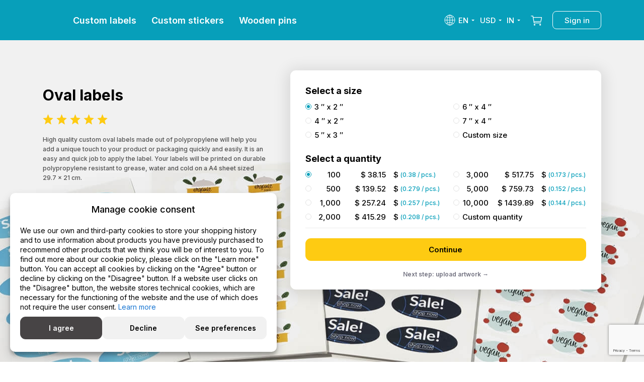

--- FILE ---
content_type: text/html; charset=UTF-8
request_url: https://www.zebraprintshop.com/en/labels/vinyl-labels/oval-316/
body_size: 32897
content:
<!doctype html>
<html lang="en">
<head>

  
  <title>Oval Vinyl Labels | Free World Shipping</title>

  <meta charset="UTF-8">
  <meta http-equiv="content-type" content="text/html; charset=UTF-8">
  <meta http-equiv="Content-Language" content="en"/>

  <META name="KEYWORDS" content="sticker printing, sticker labels, business stickers, custom stickers, vinyl stickers, personalised stickers, vinyl sticker, printing label, sticker printing, custom vinyl stickers, custom sticker printing, printed labels, custom labels, personalised,"/>
  <META name="DESCRIPTION" content="Oval Vinyl Labels.🚀 Fast and free world shipping. 🚚 Upload your own designs Online and get your stickers or labels, next-day! 🌟"/>
  <META name="TITLE" content="Oval Vinyl Labels | Free World Shipping"/>

  <meta http-equiv="X-UA-Compatible" content="IE=edge,chrome=1">
  <meta name="format-detection" content="telephone=no">


  <!--FACEBOOK-->
  <meta property="og:description" content="High quality custom oval labels made out of polypropylene will help you add a unique touch to your product or packaging quickly and easily. It is an easy and quick job to apply the label. Your labe..."/>
  <meta property="og:title" content="Oval Vinyl Labels | Free World Shipping"/>
  <meta property="og:type" content="article">
  <!--FACEBOOK-->

  <script type="application/ld+json">
    {
      "@context": "https://schema.org",
      "@type": "WebPage",
      "name": "Oval Vinyl Labels | Free World Shipping"
  }
  </script>
  <script type="application/ld+json">
    {
      "@context": "https://schema.org",
      "@type": "WebSite",
      "url": "https://www.zebraprintshop.com"
  }

  </script>
  <script type="application/ld+json">
    {
      "@context": "https://schema.org",
      "@type": "Organization",
      "name": "www.zebraprintshop.com",
      "url": "https://www.zebraprintshop.com",
      "logo": "https://www.zebraprintshop.com/images/site_logo.svg",
      "image": "https://www.zebraprintshop.com/images/site_logo.svg",
      "email": "info@zebraprintshop.com",
      "address": "Dzirnavu 20, Daugavpils, Latvia"
  }

  </script>

            <script async src="https://www.googletagmanager.com/gtag/js?id=G-FCPN6NP32G" type="5a80d8d137237385489a4bc4-text/javascript"></script>
<script type="5a80d8d137237385489a4bc4-text/javascript">
  window.dataLayer = window.dataLayer || [];

  function gtag() {
    dataLayer.push(arguments);
  }


    if (typeof gtag === 'function') {
        gtag('consent', 'default', {
      'ad_storage': 'denied',
      'ad_user_data': 'denied',
      'ad_personalization': 'denied',
      'analytics_storage': 'denied'
    });
      }
    gtag('js', new Date());
  gtag('config', 'G-FCPN6NP32G');
</script>
  

<meta name="viewport" content="width=device-width, initial-scale=1">
<!-- Defaults -->

<link rel="icon" type="image/png" href="/site_favicon.png">
<link href="/fontawesome/fontawesome.min.css?v=1.957" rel="stylesheet" type="text/css">
<link href="/build/css/style.min.css?v=1.957" rel="stylesheet" type="text/css">

      <link rel="alternate" hreflang="ru"
            href="https://www.zebraprintshop.com/ru/labels/vinyl-labels/oval-321/">
            <link rel="alternate" hreflang="lv"
            href="https://www.zebraprintshop.com/lv/labels/vinyl-labels/oval-320/">
            <link rel="alternate" hreflang="fi"
            href="https://www.zebraprintshop.com/fi/labels/vinyl-labels/oval-319/">
            <link rel="alternate" hreflang="de"
            href="https://www.zebraprintshop.com/de/labels/vinyl-labels/oval-509/">
            <link rel="alternate" hreflang="sv"
            href="https://www.zebraprintshop.com/sv/labels/vinyl-labels/oval-322/">
      
<!-- Defaults -->


<!-- Modules -->
  <!-- Modules -->

<!-- Library -->
<!--<script src="https://code.jquery.com/jquery-1.11.0.min.js" integrity="sha256-spTpc4lvj4dOkKjrGokIrHkJgNA0xMS98Pw9N7ir9oI=" crossorigin="anonymous"></script>-->
  <script src="//cdnjs.cloudflare.com/ajax/libs/jquery/3.1.0/jquery.min.js" integrity="sha256-cCueBR6CsyA4/9szpPfrX3s49M9vUU5BgtiJj06wt/s=" crossorigin="anonymous" type="5a80d8d137237385489a4bc4-text/javascript"></script>

<script src="/jqueryLibs/validate/jquery.validate.min.js" type="5a80d8d137237385489a4bc4-text/javascript"></script>
<script src="//cdnjs.cloudflare.com/ajax/libs/jquery.lazy/1.7.9/jquery.lazy.min.js" type="5a80d8d137237385489a4bc4-text/javascript"></script>


<script src="/js/validate_register/jsvat.js" type="5a80d8d137237385489a4bc4-text/javascript"></script>
<!-- / Library -->

<!-- SELECT 2 -->
<!--<link href="https://cdnjs.cloudflare.com/ajax/libs/select2/4.0.6-rc.0/css/select2.min.css" rel="stylesheet" />-->
<script src="https://cdnjs.cloudflare.com/ajax/libs/select2/4.0.6-rc.0/js/select2.min.js" type="5a80d8d137237385489a4bc4-text/javascript"></script>
<!-- SELECT 2 -->

  <!-- UI -->
  <script src="//code.jquery.com/ui/1.12.0/jquery-ui.min.js" integrity="sha256-eGE6blurk5sHj+rmkfsGYeKyZx3M4bG+ZlFyA7Kns7E=" crossorigin="anonymous" type="5a80d8d137237385489a4bc4-text/javascript"></script>
    <link rel="stylesheet" href="//code.jquery.com/ui/1.12.1/themes/base/jquery-ui.css">
  <!-- UI -->

  

  <!-- Mobile Ver -->
  <!-- Mobile Ver -->
  <!--<script src="/build/js/jquery.cloud9carousel.js"></script>-->

<script type="5a80d8d137237385489a4bc4-text/javascript">

    let $itemCouponCntEl;

    $(function () {
        $itemCouponCntEl = $('.js-item-coupon-cnt');
    });

    function updateInItemComplectionItemCouponCnt($cnt) {

        if ($itemCouponCntEl.length==1) {
            $itemCouponCntEl.html($cnt);
        } else if ($itemCouponCntEl.length>1) {
                    }

    }

</script>
  
<script type="5a80d8d137237385489a4bc4-text/javascript">

  let is_address_select_done = true;
  var $cartDropInfoContainer = $('#js-cart-popup'); 
  function saveClientComment() {
    $.ajax({
      method: "POST",
      url: "/modules/catalog/ajax/save_client_request_comment.php",
      data: {client_comment: $('#client_comment').val()},
      dataType: "JSON",
    })
  }

  function clearCartDropInfoElements() {
        $('#js-cart-popup').html("");
  }

  function updateCartDropInfo() {

    
    $.ajax({
      type: "POST",
      url: "/modules/catalog/cart/ajax_cart_drop_info.php" + "/?lid=10" + "&lcode=en",
      success: function (msg) {
        $('#js-cart-popup').html(msg);
      }
    });

  }

  $.fn.select2.defaults.set('language', 'it');

  function validateEmail($email) {
    var emailReg = /^([\w-\.]+@([\w-]+\.)+[\w-]{2,4})?$/;
    return emailReg.test($email);
  }

  function promoItemElementsVisible(act) {
    if (act == "1") {

      if (!$(".js-not-profitable-element").hasClass("product__price-old")) {
        $(".js-not-profitable-element").hide().addClass("product__price-old"); /*without hide()*/
      }
      if (!$(".js-profitable-element").is(":visible")) {
        $(".js-profitable-element").show();
      }
    } else {
      $(".js-not-profitable-element").show().removeClass("product__price-old");
      $(".js-profitable-element").hide();
    }
  }

  function promoDeliveryElementsVisible(act) {
    if (act == "1") {

      if (!$(".js-delivery-not-profitable-element").hasClass("product__price-old")) {
        $(".js-delivery-not-profitable-element").addClass("product__price-old");
      }
      if (!$(".js-delivery-profitable-element").is(":visible")) {
        $(".js-delivery-profitable-element").show();
      }
    } else {
      $(".js-delivery-not-profitable-element").removeClass("product__price-old");
      $(".js-delivery-profitable-element").hide();
    }
  }

  /*Add to cart*/

  function cartCntActions(tmpCnt) {
    if (tmpCnt > 0) {
      $(".js-header-cart").removeClass("empty");
    } else {
      $(".js-header-cart").addClass("empty");
    }
  }

  function cart(item_hash) {

    var cnt = $("#cnt").val();

    let material_hash = '';
    if ($('input[name=material_hash]:checked').length > 0) {
      material_hash = $('input[name=material_hash]:checked').val();
    }

    $.ajax({
      type: "POST",
      //url: "/modules/catalog/cart/cart_na_handle.php"+"/?phash="+item_hash+"&lid=10"+"&lcode=en"+"&cnt="+cnt,
      url: "/modules/catalog/cart/ajax_cart_handle.php" + "/?phash=" + item_hash + "&lid=10" + "&lcode=en&client_comment=" + $('#client_comment').val() + "&material_hash=" + material_hash,
      data: $("#item_form").serialize(),
      dataType: "json",
      success: function (msg) {

        if (msg['error'] == true) {

          $('.js-order-error').removeClass('hidden').html(msg['error_msg']);

        } else {

          $('.js-order-error').addClass('hidden');

            gtag('event', 'add_to_cart', {
  currency: msg['gtag_currency'],
  items: [{
  item_id: msg['gtag_item_hash'],
  item_name: msg['gtag_item_name'],
  item_category: msg['gtag_item_category'],
  item_variant: msg['gtag_item_size'],
  price: msg['gtag_item_price'],
  currency: msg['gtag_currency'],
  quantity: msg['gtag_item_qty']
  }],
  value: msg['gtag_item_price']
  });
  
          window.location.href = "/en/cart";


        }


      }
    });

  }

  function complementToCart(item_hash, form_data) {
    var cnt = 1;
    $.ajax({
      type: "POST",
      url: "/modules/catalog/cart/ajax_cart_handle.php" + "/?phash=" + item_hash + "&lid=10" + "&lcode=en" + "&cnt=" + cnt,
      data: form_data.serialize(),
      success: function (msg) {
        location.href = '/en/cart'
      }
    });
  }

  $(document).on("click", ".js-complement-buy", function () {
    var buy_complement_data = $(this)
            , compl_item = buy_complement_data.data("item")
            , compl_form = buy_complement_data.parents(".js-complement-buy-form");

    buy_complement_data.attr("disabled", true).removeClass("btn--orange")
    complementToCart(compl_item, compl_form);
  })
  /*Add to cart*/

  /*Check promocode aviable info*/
  function checkPromoInfoByCart(info) {

    $("#cart_promo_show_block").hide();

        if (info["p_exist"] === true) {
      
      if (info["p_error"] === true) {

        $(".js-promocode-error-alert").html(info["p_error_msg"]).show();
        promoItemElementsVisible("0");
        promoDeliveryElementsVisible("0");

      } else {

        if (!$("#cart_promo_show_block").is(":visible")) {
          if (info['pd_type'] == '0') {
            $("#cart_promo_show_block").css('display', 'flex');
            $('#cart_promo_show_block_price').html(info['pd_discount_show']);
          }
        }
        if ($(".js-promocode-error-alert").is(":visible")) {
          $(".js-promocode-error-alert").hide();
        }
        promoItemElementsVisible("1");
        promoDeliveryElementsVisible("1");

      }

      if (info["pd_descr"] !== "") {
        if (!$(".js-promocode-description-alert").is(":visible")) {
          $(".js-promocode-description-alert").html(info["pd_descr"]).show();
        }
      } else if (info["pd_descr"] === "") {
        if ($(".js-promocode-description-alert").is(":visible")) {
          $(".js-promocode-description-alert").hide();
        }
      }

    } else {
          }
    
  }

  /*Check promocode aviable infos*/

  /*stepUserInfoCheck*/
  // function stepUserInfoCheck(action) {
  //   if (action == "0") {
  //     $(".js-step-user-info input, .js-step-user-info select ").attr("disabled", true);
  //   } else if (action == "1") {
  //     if ($(".js-step-user-info").hasClass("disabled")) {
  //       $(".js-step-user-info input, .js-step-user-info select ").removeAttr("disabled");
  //       $(".js-step-user-info").removeClass("disabled");
  //     }
  //   }
  // }

  
  $(document).ready(function () {
    // stepUserInfoCheck("0");
  });

  /*Del Item From Cart*/
  $(document).on("click", ".del-cart-item-js", function () {
    var it_id = $(this).data("id");
    var it_name = $(this).data("name");
    var it_del_href = '/en/products/?del_cart_poz=' + it_id;
    $("#itemDelLink").attr("href", it_del_href);
    $("#itemDelName").html(it_name);
  })
  /*Del Item From Cart*/

  /*Aviability Msg*/
  function checkAviableItems(cnt, aviable, target) {
    if (cnt > aviable) {
      $(target).show();
    } else {
      $(target).hide();
    }
  }

  $(document).ready(function () {
    $(".item-count-box-js").each(function () {
      var cntval = $(this).val();

      var warehouse_aviable = $(this).data("warehouse-aviable");
      var hint_target = $(this).data("hint-target");
      checkAviableItems(cntval, warehouse_aviable, hint_target);
    })
  })
  /*Aviability Msg*/

  /*Recount Cart By Item*/
  function recountItem(element) {

    var delivery_prices;
    var id = $(element).data("id");
    var k = $(element).data("k");
    var complect = $(element).data("complect");
    var variant = $(element).data("variant");

    var cntval = $(element).val();

    var warehouse_aviable = $(element).data("warehouse-aviable");
    var hint_target = $(element).data("hint-target");
    checkAviableItems(cntval, warehouse_aviable, hint_target);

    var selected_delivery = $(".delivery-select-js").filter(':checked').val();


    // расчет купонов
    let $cartItemsTotalCouponsSum = 0;

    $('.item-count-box-js').each(function () {
      let
              $thisCountBox = $(this)
              , $thisCountBoxParent = $thisCountBox.closest('.js-cart-item-row')
              , $thisCountBoxCnt = parseInt($thisCountBox.val())
              , $thisCountBoxItemCoupon = parseInt($thisCountBox.data('item-coupon'))
              , $cartItemRowCouponTotalSum = $thisCountBoxCnt * $thisCountBoxItemCoupon
      ;

      $cartItemsTotalCouponsSum = $cartItemsTotalCouponsSum + $cartItemRowCouponTotalSum;

      $thisCountBoxParent.find('.js-cart-item-row-coupon-total-summ').html($cartItemRowCouponTotalSum);

    });

    $('.js-cart-items-total-coupons-sum').html($cartItemsTotalCouponsSum);
    var selected_jur = 0;
    if ($("#jur_name").prop('required')) {
      selected_jur = 1;
    }

    let country_hash = $("#profile_region_hash").val();
    let profile_region_hash = $('#profile_region_hash').val();
    let postcode = $("#profile_postcode").val();

    // getCountryDeliveryPriceInfo(country_hash, selected_delivery, json);

    $.ajax({
      type: "POST",
      dataType: "JSON",
      url: "/modules/catalog/cart/ajax_cart_recount.php",
      data: "id=" + id + "&k=" + k + "&complect=" + complect + "&variant=" + variant + "&val=" + cntval + "&lid=10" + "&lcode=en" + "&selected_delivery=" + selected_delivery + "&country_hash=" + country_hash + "&profile_region_hash=" + profile_region_hash + "&profile_postcode=" + postcode,
      success: function (json) {
        //var tmp = msg.split(" ");

        var
                $promo_view_flag
                , $discount_per_unit = json["discount"]
                , $sum_per_unit = json["sum_per_unit"]
                , $sum_per_cell = json["summ_cell"]

                , $promo_discount_per_unit = json["promo_discount"]
                , $promo_sum_per_unit = json["promo_sum_per_unit"]
                , $promo_sum_per_cell = json["promo_summ_cell"]
                , $item_default_price = json["item_default_price"]
        ;

        //item_default_price
        $(`#default_price_${k}_${variant}`).html($item_default_price);

        $(".js-delivery-info-price").html(json["delivery_price_minimal"]);

        /*Pay info*/

        $(".cart_summ_without_tax-js").html(json["cart_summ_without_tax"]); 
        $(".cart_summ_average-js").html(json["final_cart_average"]); 
        if (json["final_cart_average_profit"] == true) {
          $(".cart_summ_average_minus-js").show();
        } else {
          $(".cart_summ_average_minus-js").hide();
        }

        $(".cart_summ_subtotal-js").html(json["final_cart_subtotal"]);         $(".cart_variant_summ-js").html(json["final_cart_subtotal"]); 
        $(".cart_delivery_summ-js").html(json["show_cart_delivery_summ"]); 
        $(".cart_pay_summ-js").text(json["pay_summa"]);         // console.log('ajax_cart_recount ' + json['pay_summa']);
        if (json['doCalculatesWithoutVat'] == true) {
          $("#cart_vat_0_percents").removeClass('hidden');
        } else {
          $("#cart_vat_0_percents").addClass('hidden');
        }

        
        $(".cart_pay_summ_cur-js").text(json["pay_summa_cur"]); 
        /*Pay info*/


        /*Delivery new prices*/
        delivery_prices = json["delivery_prices"];
        $.each(delivery_prices, function (key, value) {
          $(".delivery_summ-js[data-delivery='" + key + "']").html(value)
        });
        /*Delivery new prices*/

        checkPromoInfoByCart(json);

                if (json["p_exist"] === true) {

          if (json["p_error"] === true) {

            $promo_view_flag = false;

          } else {

            if (json["p_profitable"] === "1") {
              $promo_view_flag = true;
            } else {
              $promo_view_flag = false;
            }

          }

        } else {

          $promo_view_flag = false;

        }


        if ($promo_view_flag == true) {

          $("#discount_id" + k + "_" + variant).html($discount_per_unit)
                  .parent().hide().addClass("product__price-old");           $("#unit_price_id" + k + "_" + variant).html($sum_per_unit)
                  .parent().hide().addClass("product__price-old");           $("#sum_id" + k + "_" + variant).html($sum_per_cell)
                  .parent().hide().addClass("product__price-old"); 
          $("#discount_promo_id" + k + "_" + variant).html($promo_discount_per_unit)
                  .parent().show();           $("#unit_promo_price_id" + k + "_" + variant).html($promo_sum_per_unit)
                  .parent().show();           $("#sum_promo_id" + k + "_" + variant).html($promo_sum_per_cell)
                  .parent().show(); 
        } else {
          $("#discount_id" + k + "_" + variant).html($discount_per_unit)
                  .parent().show().removeClass("product__price-old");           $("#unit_price_id" + k + "_" + variant).html($sum_per_unit)
                  .parent().show().removeClass("product__price-old");           $("#sum_id" + k + "_" + variant).html($sum_per_cell)
                  .parent().show().removeClass("product__price-old"); 
          $("#discount_promo_id" + k + "_" + variant).html($promo_discount_per_unit)
                  .parent().hide();           $("#unit_promo_price_id" + k + "_" + variant).html($promo_sum_per_unit)
                  .parent().hide();           $("#sum_promo_id" + k + "_" + variant).html($promo_sum_per_cell)
                  .parent().hide();         }


        updateCartDropInfo();

        // check here for show || hide complement text items
        let $complement_text_items = $(".js-complement-text-items[data-item-k='" + k + "'][data-variant='" + variant + "']");
        if (json['complement_text_items_show'] == true) {
          $complement_text_items.removeClass('hidden');
        } else {
          $complement_text_items.addClass('hidden');
        }

        // let country_hash = $("#profile_region_hash").val();
        //
        // getCountryDeliveryPriceInfo(country_hash, selected_delivery, json);

      }
    });
    ajaxCartDeliveryRecount();
    // $(".delivery-select-js").trigger("change");
    console.log('ajax_cart_delivery_recount from: ' + 'recountItem');

  }

  $(document).ready(function () {
    $(".js-delivery-api-address-selectable").select2();
  })

  /*Recount Cart By Delivery*/
  var $tmp_delivery;

  $(document).on("change", ".delivery-select-js", function (event) {
    ajaxCartDeliveryRecount(true);
  });//

  function ajaxCartDeliveryRecount(get_client_address = false) {

    let selected_delivery = $(".delivery-select-js").filter(':checked').val();
    if (window.selected_delivery != selected_delivery) {
      window.selected_delivery = selected_delivery;
    }
    let country_hash = $("#profile_region_hash").val();

    var type = $(".delivery-select-js").filter(':checked').data("type");
    var data_label = $(".delivery-select-js").filter(':checked').attr("data-label");

    $(".js-delivery-api-address-selectable").select2().empty();
//
    var selected_jur = 0;
    if ($("#jur_name").prop('required')) {
      selected_jur = 1;
    }
    let prev_selected_delivery = $tmp_delivery;
    $tmp_delivery = selected_delivery;

    let profile_region_hash = $('#profile_region_hash').val();
    let postcode = $("#profile_postcode").val();

    $.ajax({
      type: "POST",
      dataType: "JSON",
      url: "/modules/catalog/cart/ajax_cart_delivery_recount.php",
      data: "lid=10" + "&lcode=en" + "&selected_delivery=" + selected_delivery + "&val=" + selected_jur + "&country_hash=" + country_hash + "&profile_region_hash=" + profile_region_hash + "&profile_postcode=" + postcode,
      success: function (json) {

        $(".js-delivery-info-price").html(json["delivery_price_minimal"]);

        /*Pay info*/

        $(".cart_summ_without_tax-js").html(json["cart_summ_without_tax"]); 
        $(".cart_summ_average-js").html(json["final_cart_average"]); 
        if (json["final_cart_average_profit"] == true) {
          $(".cart_summ_average_minus-js").show();
        } else {
          $(".cart_summ_average_minus-js").hide();
        }

        $(".cart_summ_subtotal-js").html(json["final_cart_subtotal"]);         $(".cart_variant_summ-js").html(json["final_cart_subtotal"]); 
        $(".cart_delivery_summ-js").html(json["show_cart_delivery_summ"]); 
        $(".cart_pay_summ-js").text(json["pay_summa"]);         // console.log('2) cart_pay_summ-js: ' + json['pay_summa']);
        if (json['doCalculatesWithoutVat'] == true) {
          $("#cart_vat_0_percents").removeClass('hidden');
        } else {
          $("#cart_vat_0_percents").addClass('hidden');
        }

        
        $(".cart_pay_summ_cur-js").text(json["pay_summa_cur"]); 
        /*Pay info*/

        checkPromoInfoByCart(json);

 
        /*Show Delivery Price Info*/
        // $("#cart_delivery_show_block").show();
        $("#cart_delivery_show_block").css('display', 'flex');

        /*Clear required fields*/
        $(".js-required").removeAttr("required");
        $(".js-not-required").removeAttr("required");

        /*Draw Potential Payment */
        $("#payment_type_container").html(json["pay_types"]);

        
        $("#delivery_info_block").show();

        if (selected_delivery != '') {
          // stepUserInfoCheck("1");
        }

        $(".js-from_delivery_api_address").hide();
        $(".js-profile-address-list").hide(); 
        $(".js-from_profile_city").hide();
        $(".js-from_profile_address").hide();
        $(".js-from_profile_postcode").hide();

        if (type == "0") {

          
          $("#from_profile_address").show();
          $(".js-profile-address-list").show();
                    $("#from_profile_address .js-required").attr("required", true);
          $("#from_profile_address .js-from_delivery_api_address .js-required").removeAttr("required");
          
          $(".js-from_profile_city").show();
          $(".js-from_profile_postcode").show();
          $(".js-from_profile_address").show();
          $("#from_delivery_address").hide();

          // stepUserPayCheck();
                  } else if (type == "1") {

                    $("#from_delivery_address").show();
          $("#from_delivery_address .js-required").attr("required", true);

          /*ss*/
          if ($("#profile_region_hash").val() != '') {
            $(".js-select2-choose-address").removeClass('hidden');
            console.log('!!!!!!!!!! prev_selected_delivery: ' + prev_selected_delivery);
            console.log('!!!!!!!!!! selected_delivery: ' + selected_delivery);
            if (prev_selected_delivery != selected_delivery) {
              $(".js-delivery-address-selectable").html('');
              $(".js-delivery-address-selectable").select2({
                ajax: {
                  type: "POST",
                  url: "/modules/catalog/cart/ajax_cart_delivery_address_select.php?country_hash=" + $("#profile_region_hash").val(),
                  dataType: 'json',
                  delay: 250,
                  data: function (term) {
                    return {
                      term: term.term
                      , lid: '10'
                      , lcode: 'en'
                      , selected_delivery: selected_delivery
                    };
                  },
                  processResults: function (data) {
                    return {
                      results: data
                    };
                  },

                  cache: true

                },
              });
            }

          } else {
            $(".js-select2-choose-address").addClass('hidden');
          }

          /**/

          // stepUserPayCheck();
          
        } else if (type == "2") {
          
          $("#from_profile_address").show();
          $(".js-from_delivery_api_address").show();
          $("#from_profile_address .js-required").attr("required", true);
          $("#from_delivery_address").hide();

          /**/

          $(".js-from_profile_city").hide();
          $(".js-from_profile_postcode").hide();
          $(".js-from_profile_city .js-required").removeAttr("required");
          $(".js-from_profile_address").hide();
          $(".js-from_profile_address .js-required").removeAttr("required");

          /**/

          // stepUserPayCheck();

        }

        // getCountryDeliveryPriceInfo(country_hash, selected_delivery, json);s
        // showCountryViesCode();s
        if (get_client_address) {
                  }
      }
    });
  }

  function getCountryDeliveryPriceInfo(country_hash, selected_delivery, json = []) {

    if (json['pd_value'] !== undefined) {
      var promocode_val = (json['p_error']) ? 0 : parseFloat(json['pd_value']);
    } else {
      var promocode_val = 0;
    }
    let profile_region_hash = $('#profile_region_hash').val();
    let postcode = $("#profile_postcode").val();


    $.ajax({
      type: "POST",
      url: "/modules/catalog/ajax/get_cntry_deliv_info.php?lid=10",
      data: {
        country_hash: country_hash,
        profile_region_hash,
        profile_postcode: postcode
      },
      dataType: 'JSON',
      success: function (JSON) {

        let delivery_price = 0;

        /* SHOW TOAST ALERTs */
        if (!JSON['error']) {
          $.each(JSON['prices'], function (delivery, price) {
            $(`.delivery_summ-js[data-delivery=${delivery}]`).html(price);
          });
          $('.cart_delivery_summ-js').html(JSON['prices'][selected_delivery]);

          // delivery_price = parseFloat(JSON['prices'][selected_delivery]);s

        }


        // вот здесь еще нужно посчитать сумму субтотал + деливер
        // let subtotal = $('.cart_summ_subtotal-js').last().html();
        // let total = parseFloat(subtotal) + delivery_price;//- promocode_val
        // if (parseInt(json['pd_type']) == 0) {
        //   total = total - promocode_val;
        // }

        // console.log('getCountryDeliveryPriceInfo ' + total.toFixed(0))

        // $('.cart_pay_summ-js').html(total.toFixed(0));

      }
    });
  }

  
  let postCodeConfig = {
    fiz: {
      regex: "",
      post_code_type: "",
      post_code_masked: false,
      mask_options: {
        translation: {
          A: {
            pattern: /[^a-zA-Z]/
          },
          0: {
            pattern: /[0-9]/
          }
        }
      }
    },
    jur: {
      regex: "",
      post_code_type: "",
      post_code_masked: false,
      mask_options: {
        translation: {
          A: {
            pattern: /[^a-zA-Z]/
          },
          0: {
            pattern: /[0-9]/
          }
        }
      }
    }
  };

  function getCountryPostCodeSettings(country_hash, target_el, target_prefix, type = 'fiz') {

    let $prefix_block = $(target_prefix)//'.js-post-code-prefix's
            , $post_code_input = $(target_el);//ss
    $prefix_block.hide();

    if (type === 'fiz') {
      postCodeConfig.fiz.regex = '';
      postCodeConfig.fiz.post_code_type = '';
    }
    if (type === 'jur') {
      postCodeConfig.jur.regex = '';
      postCodeConfig.jur.post_code_type = '';
    }

    $post_code_input.removeAttr('maxlength');
    $.ajax({
      type: "POST",
      url: "/modules/catalog/cart/ajax_get_country_post_code_settings.php?lid=10",
      data: {country_hash: country_hash},
      dataType: 'JSON',
      success: function (JSON) {

        if (!JSON['error']) {

          let settings = JSON['settings'];

          // Если есть префикс, то показать его в форме
          if (settings['prefix'] !== '') {
            $prefix_block.html(settings['prefix']).show();
          }

          // Если есть ограничение по длинне, то уставновить maxlength
          if (settings['length'] > 0) {

            if ($post_code_input.val().length > settings['length']) {
              $post_code_input.val("");
            }

            $post_code_input.attr('maxlength', settings['length']);
          }


          if (type === 'fiz') {
            postCodeConfig.fiz.post_code_mask = '';
          }
          if (type === 'jur') {
            postCodeConfig.jur.post_code_mask = '';
          }

          if (settings['has_numbers'] && settings['has_letters']) {
            if (type === 'fiz') {
              postCodeConfig.fiz.post_code_type = 'all';
              postCodeConfig.fiz.regex = /[^a-zA-Z0-9]/g;
            }
            if (type === 'jur') {
              postCodeConfig.jur.post_code_type = 'all';
              postCodeConfig.jur.regex = /[^a-zA-Z0-9]/g;
            }
          } else if (settings['has_numbers']) {

            if (type === 'fiz') {
              postCodeConfig.fiz.post_code_type = 'numbers';
              postCodeConfig.fiz.regex = /[0-9]/;
            }
            if (type === 'jur') {
              postCodeConfig.jur.post_code_type = 'numbers';
              postCodeConfig.jur.regex = /[0-9]/;
            }

            if (settings['length'] > 0) {
              for (let i = 0; i < settings['length']; i++) {

                if (type === 'fiz') {
                  postCodeConfig.fiz.post_code_mask += '0';
                }
                if (type === 'jur') {
                  postCodeConfig.jur.post_code_mask += '0';
                }

              }
            } else {

              if (type === 'fiz') {
                postCodeConfig.fiz.post_code_mask = '0000000000000000000';
              }
              if (type === 'jur') {
                postCodeConfig.jur.post_code_mask = '0000000000000000000';
              }

            }

          } else if (settings['has_letters']) {

            if (type === 'fiz') {
              postCodeConfig.fiz.regex = /[^a-zA-Z]/g;
              postCodeConfig.fiz.post_code_type = 'letters';
            }
            if (type === 'jur') {
              postCodeConfig.jur.regex = /[^a-zA-Z]/g;
              postCodeConfig.jur.post_code_type = 'letters';
            }

          }


        }

      }
    });
  }

  $(function () {

    $("#profile_postcode").on('keyup change paste', function () {

      let $this = $(this);
      var a = $this.val();

      if (postCodeConfig.fiz.post_code_masked) {
        $this.unmask();
        postCodeConfig.fiz.post_code_masked = false;
      }

      switch (postCodeConfig.fiz.post_code_type) {
        case "letters":
          if (postCodeConfig.fiz.regex !== '') {
            $this.val(a.replace(regex, ""));
          }
          break;
        case "numbers":
          postCodeConfig.fiz.post_code_masked = true;
          $this.mask(postCodeConfig.fiz.post_code_mask, postCodeConfig.fiz.mask_options);
          break;
        case "all":
          if (postCodeConfig.fiz.regex !== '') {
            $this.val(a.replace(regex, ""));
          }
          break;
      }

    })

    $("#jur_index_bil").on('keyup change paste', function () {//s

      let $this = $(this);
      var a = $this.val();

      if (postCodeConfig.jur.post_code_masked) {
        $this.unmask();
        postCodeConfig.jur.post_code_masked = false;
      }

      switch (postCodeConfig.jur.post_code_type) {
        case "letters":
          if (postCodeConfig.jur.regex !== '') {
            $this.val(a.replace(postCodeConfig.jur.regex, ""));
          }
          break;
        case "numbers":
          postCodeConfig.jur.post_code_masked = true;
          $this.mask(postCodeConfig.jur.post_code_mask, postCodeConfig.jur.mask_options);
          break;
        case "all":
          if (postCodeConfig.jur.regex !== '') {
            $this.val(a.replace(postCodeConfig.jur.regex, ""));
          }
          break;
      }

    })

  })
  
  /*POSTCODE CHANGES*/
  $(document).on("keyup", ".js-postcode-input", function () {
    var $selected_postcode = $(this).val();
    var $selected_delivery_label = $(".delivery-select-js").filter(':checked').data("label");
    var $selected_delivery_type = $(".delivery-select-js").filter(':checked').data("type");

    $(".js-delivery-api-address-selectable").select2().empty();

    if ($selected_postcode.length >= 5 && $selected_delivery_type == "2") {

      $.ajax({
        type: "POST",
        dataType: "JSON",
        delay: 100,
        url: "/modules/catalog/cart/ajax_fr_api_delivery.php",
        data: {

          zip: $selected_postcode
          , delivery_label: $selected_delivery_label

        },
        success: function (addesses_api) {

          $(".js-delivery-api-address-selectable").select2({
            data: addesses_api
          });

          // stepUserPayCheck();

        }
      });

    }
  })
  /*POSTCODE CHANGES*/


  /*change count btns*/
  $(document).on("click", ".in-cart-count-btn-js", function (event) {

    event.preventDefault();

    var action = $(this).data("action");
    var target = $(this).data("target");
    var val = parseInt($(target).val());

    if (action == "dec") {
      if (val-- > 1) {
        $(target).val(parseInt(val))
        recountItem(target);
      }
    } else if (action == "inc") {
      val++;
      $(target).val(parseInt(val))
      recountItem(target);
    }

  });


  /*promocode changes*/
  var $tmp_promocode = '';

  $(document).on("click", ".js-promocode-submit", function (event) {
    var $selected_promocode = $(".js-promocode-value").val();
    var $selected_promocode_length = $selected_promocode.length;

    if ($selected_promocode_length >= 3) {

      var selected_delivery = $(".delivery-select-js").filter(':checked').val();

      $.ajax({
        type: "POST",
        dataType: "JSON",
        url: "/modules/catalog/cart/ajax_cart_promocode.php",
        data: "lid=10" + "&lcode=en" + "&selected_promocode=" + $selected_promocode + "&selected_delivery=" + selected_delivery + "&action=apply",
        success: function (promo_json) {
          
          $tmp_promocode = "";
          if (promo_json["p_error"] === "1") {

            if (promo_json["descr"] !== "") {
              $(".js-promocode-description-alert").html(promo_json["descr"]).show();
            } else if (promo_json["descr"] === "") {
              $(".js-promocode-description-alert").hide().html("");
            }

            $(".js-promocode-error-alert").html(promo_json["p_error_msg"]).show();

          } else if (promo_json["p_error"] === "0") {

            $(".js-promocode-error-alert").hide().html("");

            // Нужно показать доставки

            if ($('#profile_region_hash').val() == '') {
              $(".item-count-box-js").keyup();
              ajaxCartDeliveryRecount();
            } else {
              returnDeliveryMethodsList();
            }

            $('#js-promocode-block-wrapper').html(promo_json['html']);

            //location.href = "//////";

          }

        }
      });

    }

  });

  $(document).on("click", ".js-promocode-reset", function (event) {
    $.ajax({
      type: "POST",
      dataType: "JSON",
      url: "/modules/catalog/cart/ajax_cart_promocode.php",
      data: "lid=10" + "&lcode=en" + "&action=reset",
      success: function (promo_json) {

        if (promo_json["reset"] === "1") {

          $(".js-promocode-value").val("");
          $(".js-promocode-description-alert").hide().html("");
          $(".js-promocode-error-alert").hide().html("");

          // Нужно показать доставки
          if ($('#profile_region_hash').val() == '') {
            $(".item-count-box-js").keyup();
            ajaxCartDeliveryRecount();
          } else {
            returnDeliveryMethodsList();
          }
          $('#js-promocode-block-wrapper').html(promo_json['html']);

        }

      }
    });

  })
  /*promocode changes*/


  /*change count input*/
  $(document).on("keyup blur", ".item-count-box-js", function () {
    if (this.value.match(/[^0-9]/g)) {
      this.value = this.value.replace(/[^0-9]/g, '');
    }
    recountItem(this);
  });
  /*change count input*/

  $(document).on('keyup', '.js-item-min-cnt', function () {
    let $this = $(this);
    let $thisRelatedHint = $($this.attr('data-hint'));
    let $thisVal = parseInt($this.val()) || '';
    let $thisMinVal = parseInt($this.attr('data-min'));

    if ($thisMinVal < 1) {
      $thisRelatedHint.html(`Can't be less than 1`);
    } else {
      $thisRelatedHint.html(`Can't be less than ${$thisMinVal}`);
    }

    if (
            ($thisVal < $thisMinVal)
            || ($thisVal == '')
            || ($thisVal < 1)
            || ($thisMinVal < 1 && $thisVal < 1)
    ) {
      $thisRelatedHint.removeClass('hidden');
    } else {
      $thisRelatedHint.addClass('hidden');
    }

    // todo each with '.js-item-min-cnt' here ?

  });

  /*Show/Hide Jur Data*/
  function jsCartCheckJur(element) {
    var $this = element,
            $jurBlock = $('.js-jur-block');

    if ($this.val() === '1') {
      $jurBlock.slideDown();
      $jurBlock.find("input, select").attr("required", true);
      $jurBlock.find("input, select").filter(".js-not-required").removeAttr('required');
    } else {
      $jurBlock.slideUp();
      $jurBlock.find("input, select").removeAttr("required");
    }

    // stepUserPayCheck();
  }

  function jsCheckVat() {

    $("#vat_status").addClass('hidden').removeClass('alert--o-red').removeClass('alert--o-green').data('result', '-1');

    $("#jur_confirm_valid_vat").removeAttr('required');
    $("#jur_vat_0_in_eu").removeAttr('required');
    if ($("#jur_pvn").length && $("#jur_pvn").val().length > 0 && parseInt($(".js-check-jur").filter(":checked").val()) === 1) {

      if ($('#billing_address_match_delivery_address').prop('checked')) {
        deliveryCountryHash = $("#profile_region_hash").val();
      } else {
        deliveryCountryHash = $('#jur_country_bil').val();
      }

      if (deliveryCountryHash == null) {
        deliveryCountryHash = '';
      }//ss
      $.ajax({
        type: "POST",
        url: "/data_requests/data_parser_get_europa_vat.php?vat=" + $("#jur_pvn").val() + "&status=true&deliveryCountryHash=" + deliveryCountryHash,
        dataType: 'JSON',
        success: function (JSON) {
          if (!JSON['can_apply_vat_discount']) {
            $("#vat_status").addClass('hidden');
            $("#jur_confirm_valid_vat_block").addClass('hidden');
            $("#jur_vat_0_in_eu_block").addClass('hidden');
            $("#jur_confirm_valid_vat").attr('disabled', 'disabled').prop('checked', false);
            $("#jur_vat_0_in_eu").attr('disabled', 'disabled').prop('checked', false);
            $("#jur_confirm_valid_vat").removeAttr('required');
            $("#jur_vat_0_in_eu").removeAttr('required');
            $("#vat_status").data('result', '0');
          } else {
            if (JSON['result'] == true) {
              //ват ок, показываем блоки с галочками, первую галочку разблокируем, вторую показываем, но блокируем, т.к. есть соседний обработчик
              $("#vat_status").removeClass('hidden').addClass('alert--o-green').html(JSON['msg']);
              $("#jur_confirm_valid_vat_block").removeClass('hidden');
              $("#jur_confirm_valid_vat").removeAttr('disabled').prop('checked', false);

              $("#jur_vat_0_in_eu_block").removeClass('hidden');
              $("#jur_vat_0_in_eu").attr('disabled', 'disabled').prop('checked', false);
              $("#vat_status").data('result', '1');
            } else {
              $(".item-count-box-js").keyup(); //fire event to recalculate all cart
              $("#vat_status").removeClass('hidden').addClass('alert--o-red').html(JSON['msg']);
              $("#jur_confirm_valid_vat_block").addClass('hidden');
              $("#jur_confirm_valid_vat").attr('disabled', 'disabled').prop('checked', false);
              $("#jur_vat_0_in_eu_block").addClass('hidden');
              $("#jur_vat_0_in_eu").attr('disabled', 'disabled').prop('checked', false);
              $("#jur_confirm_valid_vat").removeAttr('required');
              $("#jur_vat_0_in_eu").removeAttr('required');
              $("#vat_status").data('result', '0');
            }
          }

          $("#jur_vat_0_in_eu").trigger('change');
        }
      });
    } else {
      $.ajax({
        method: "POST",
        url: "/modules/catalog/cart/ajax_cart_save_vat.php",
        data: {checked: 0},
        dataType: "JSON",
        success: function (json) {
          $(".item-count-box-js").keyup(); //fire event to recalculate all cart
        }
      })
      $("#jur_confirm_valid_vat_block").addClass('hidden');
      $("#jur_confirm_valid_vat").attr('disabled', 'disabled').prop('checked', false);
      $("#jur_vat_0_in_eu_block").addClass('hidden');
      $("#jur_vat_0_in_eu").attr('disabled', 'disabled').prop('checked', false);
      $("#jur_confirm_valid_vat").removeAttr('required');
      $("#jur_vat_0_in_eu").removeAttr('required');
      $("#vat_status").data('result', '0');
    }
  }

  $(document).ready(function () {
    $('.js-check-jur').on('click', function () {
      jsCartCheckJur($(this));
      showCountryViesCode();
      jsCheckVat();//
      ajaxCartDeliveryRecount();
      // $('.delivery-select-js').trigger('change');
      console.log('ajax_cart_delivery_recount from: ' + '.js-check-jur click');
    });
    jsCartCheckJur($(".js-check-jur").filter(":checked"));

    $("#jur_pvn").on('change', function () {
      jsCheckVat();
    })
    $("#jur_country_bil").on('change', function () {
      jsCheckVat();
    });
    $("#delivery_address_list_country").on('change', function () {
      jsCheckVat();
    })
    jsCheckVat();

    $("#jur_confirm_valid_vat").on('change', function () {//
      if ($(this).is(":checked")) {
        $("#jur_vat_0_in_eu").removeAttr('disabled');
      } else {
        $("#jur_vat_0_in_eu").attr('disabled', 'disabled');
        $("#jur_vat_0_in_eu").removeAttr('checked');
        $("#jur_vat_0_in_eu").prop('checked', false);
        $("#jur_vat_0_in_eu").trigger('change');
      }
    })

    $("#jur_vat_0_in_eu").on('change', function () {
      checked = ($(this).is(":checked")) ? 1 : 0;
      $.ajax({
        method: "POST",
        url: "/modules/catalog/cart/ajax_cart_save_vat.php",
        data: {checked},
        dataType: "JSON",
        success: function (json) {
          $(".item-count-box-js").keyup(); //fire event to recalculate all cart
        }
      })
    })

  });
  /*Show/Hide Jur Data*/


  $(document).on("change", "#profile_my_address", function () {
    var profile_address_data = $("#profile_my_address option").filter(':selected').data();
        if (!jQuery.isEmptyObject(profile_address_data)) {
      $(".js-profile_address_receiver[data-name=name]").val(profile_address_data["receiverName"].toString());
      $(".js-profile_address_receiver[data-name=surename]").val(profile_address_data["receiverSurename"].toString());

      $("#profile_country_hash").val(profile_address_data["country"].toString()); // это не работает из-за замутов в селект2
      $("#profile_city").val(profile_address_data["city"].toString());
      $("#profile_del_addr").val(profile_address_data["address"].toString());
      $("#profile_postcode").val(profile_address_data["postcode"].toString());
    }
  })

  /*Form Check*/

  $(document).on("change keyup", "#cart_order_form", function (event) {
    // stepUserPayCheck();
    // console.log("form change");s
  });

  $(document).on('click', "#js-place-order-confirm", function (e) {
    e.preventDefault();

    var success = 'alert--o-green',
            error = 'alert--o-red';

    var $form = $("#cart_order_form"),
            $submit = $(this),
            $alerts = $(".js-alert[data-form=" + $form.data('form') + "]"),
            $spinner = $form.find('.js-form-spinner');

    var formData = $form.serialize();

    $alerts.hide().removeClass(success).removeClass(error).html("");

    $spinner.show();
    $submit.prop("disabled", true);

    $form.find('input, select, textarea').closest('.form__group').removeClass('error');
    $form.find('input, select, textarea').removeClass('error');
    $form.find('.js-input-error-msg').remove();

    $.ajax({
      type: "POST",
      url: "/modules/catalog/cart/ajax_cart_validate.php?lid=10",
      data: formData,
      dataType: 'JSON',
      success: function (JSON) {

        $spinner.hide();
        $submit.prop("disabled", false);

        if (!JSON['error']) {

          
          $form.submit();
        } else {
          $.each(JSON['error_fields'], function (field, msg) {
            if (msg['msg'] === "") {
              $form.find("[name=" + field + "]").closest('.form__group').addClass(msg['class']);
              $form.find("[name=" + field + "]").addClass(msg['class']);
            } else {
              $form.find("[name=" + field + "]").closest('.form__group').addClass(msg['class']);
              $form.find("[name=" + field + "]").addClass(msg['class']);
              $form.find("[name=" + field + "]").closest('.form__group').prepend(msg['msg']);
            }
          });
          $.each(JSON['empty_groups'], function (group, msg) {
            $(".js-alert[data-form=" + $form.data('form') + "][data-group=" + group + "]").html(msg).addClass(error).show();
          });
        }
      }
    });
  });


  /*Form Check*/

  $(document).on("click", ".js-complement-complection", function () {
    var
            compl_complect = $(this)
            , compl_item = compl_complect.data("item")
            , compl_complect_price = compl_complect.data("price")
            , compl_complect_wh = compl_complect.data("count")
            ,
            compl_complect_name = compl_complect.next(".js-complection-name-block").find(".js-complection-name").html()
    ;

    $(".js-complement-name[data-item='" + compl_item + "']").html(compl_complect_name);
    $(".js-complement-price[data-item='" + compl_item + "']").html(compl_complect_price);

    if (compl_complect_wh === "moore") {
      $(".js-complement-warehouse.js-exist[data-item='" + compl_item + "']").hide();
      $(".js-complement-warehouse.js-more[data-item='" + compl_item + "']").show();
    } else {
      $(".js-complement-warehouse.js-exist[data-item='" + compl_item + "']").show().find(".js-cnt-val").html(compl_complect_wh);
      $(".js-complement-warehouse.js-more[data-item='" + compl_item + "']").hide();
    }


  });

  $(function () {

    $('.js-check-input-to-slashes').on('keyup', function () {

      let $this = $(this);

      let str = $this.val();
      let str_slashes = JSON.stringify(str);

      let current_max_length = $this.attr('maxlength');

      let slashes_cnt = (str_slashes.length - 2) - str.length;

      // Если макс. меньше чем со слешами, то срезаем строку
      if (parseInt(current_max_length) < (str_slashes.length - 2)) {
        $this.val($this.val().slice(0, -(slashes_cnt - 1)));
      }

    });

  })

  function returnDeliveryMethodsList(is_page_loaded = false) {

    let success = 'alert--green',
            error = 'alert--red';

    let $alerts = $(".js-alert[data-form=checkout]");//s

    $alerts.hide().removeClass(success).removeClass(error).html("");
    $(`.js-input-error-msg[data-input=profile_region_hash]`).remove();

    let profile_region_hash = $('#profile_region_hash').val();
    let selected_delivery_hash = $('.delivery-select-js:checked').val();
    let postcode = $("#profile_postcode").val();


    $(`[data-cart-block]`).addClass('disabled');
    $(`[data-cart-block-plug]`).show();
    $(`[data-cart-block-fields-wrapper]`).hide();

    $.ajax({
      url: '/modules/catalog/cart/ajax_return_delivery_methods.php?lid=10',
      type: 'POST',
      dataType: 'JSON',
      data: {profile_region_hash, selected_delivery_hash, profile_postcode: postcode},
      success: function (response) {

        if (!response['error']) {
          $(`[data-cart-block-plug]`).hide();
          $(`[data-cart-block-fields-wrapper]`).show();
          $('#profile_region_hash').closest('.form__group').removeClass('error');//
          $('#profile_region_hash').removeClass('error');
          $('#delivery-methods-list-wrapper').html(response['html_list']);
          // ajaxCartDeliveryRecount(true);
          ajaxCartDeliveryRecount();
          // $('.delivery-select-js').eq(0).change();
          console.log('ajax_cart_delivery_recount from: ' + 'ajax_return_delivery_methods');
          jsCheckVat();
          $(`[data-cart-block]`).removeClass('disabled');
          if (response['show_delivery_promo']) {
            promoDeliveryElementsVisible("1");
            // stepUserInfoCheck('1');
            $(".js-delivery-info-price").html("0.00");
          }
          if (response['country_phone_code'] != '') {//s
            changePhoneCodeTo(response['country_phone_code']);
          }
        } else {
          $('#delivery-methods-list-wrapper').html('');
          if (!is_page_loaded) {
            $.each(response['error_fields'], function (field, msg) {
              if (msg['msg'] === "") {//s
                $(`#cart_order_form`).find(`[name=${field}]`).closest('.form__group').addClass(msg['class']);//
                $(`#cart_order_form`).find(`[name=${field}]`).addClass(msg['class']);//
              } else {
                $(`#cart_order_form`).find("[name=" + field + "]").closest('.form__group').addClass(msg['class']);
                $(`#cart_order_form`).find("[name=" + field + "]").addClass(msg['class']);
                $(`#cart_order_form`).find("[name=" + field + "]").closest('.form__group').prepend(msg['msg']);
              }
            });
            $.each(response['empty_groups'], function (group, msg) {
              $(`.js-alert[data-form=checkout][data-group=delivery_country]`).html(msg).addClass(error).show();
            });
          }
        }

      }
    });

  }

  $(function () {

    toggleBillingFieldsWrapper();

    $('#billing_address_match_delivery_address').on('change', function () {
      if (!$(this).prop('checked')) {
        $('#jur_country_bil').change();
      }
      toggleBillingFieldsWrapper();
    });

    returnDeliveryMethodsList(true);
    getCountryPostCodeSettings($("#profile_region_hash").val(), "#profile_postcode", '.js-post-code-prefix', 'fiz');//

    $("#profile_region_hash").on("change", function () {
      let $this = $(this);
      returnDeliveryMethodsList();
      let country_hash = $this.val();


            let selected_delivery = $('input[name=delivery]:checked', '#cart_order_form').val()
      getCountryDeliveryPriceInfo(country_hash, selected_delivery);
      getCountryPostCodeSettings(country_hash, "#profile_postcode", '.js-post-code-prefix', 'fiz');

      // Нужно поставить vies код страны к номеру НДС
      showCountryViesCode();
      jsCheckVat();

      if ($('#billing_address_match_delivery_address').prop('checked')) {
        // Нужно отметить страну такую-же как страна доставки
        $('#jur_country_bil').val(country_hash);
      }
    });

    $("#profile_postcode").on("change", function () {
      let $this = $(this);
      returnDeliveryMethodsList();
      let country_hash = $('#profile_region_hash').val();

      let selected_delivery = $('input[name=delivery]:checked', '#cart_order_form').val()
      getCountryDeliveryPriceInfo(country_hash, selected_delivery);

    });

    $("#jur_country_bil").on("change", function () {
      showCountryViesCode();
      let country_hash = $(this).val();
      getCountryPostCodeSettings(country_hash, '#jur_index_bil', '.js-post-code-bil-prefix', 'jur');
      jsCheckVat();
    });

    // $('#profile_region_hash').change();

  });

  //s
  function showCountryViesCode() {

    let vies_code = '';

    if ($('#billing_address_match_delivery_address').prop('checked')) {
      vies_code = $("#profile_region_hash").find('option:selected').data('vies-code');
    } else {
      vies_code = $('#jur_country_bil').find('option:selected').data('vies-code');
    }

    if (vies_code != '' && vies_code != undefined) {
      $('.js-vies-code-wrapper').html(vies_code + '-').show();
    } else {
      $('.js-vies-code-wrapper').hide().html('');
    }

  }

  function toggleBillingFieldsWrapper() {
    if ($('#billing_address_match_delivery_address').prop('checked')) {
      $('#billing_fields_wrapper').hide();
    } else {
      $('#billing_fields_wrapper').show();
    }
  }

  function changePhoneCodeTo(phone_code) {
    $('#phone_code').val(phone_code);
  }

  function getClientAddressData(toggle_change = false) {
    // return false;

    let cid = $('#client_address_select').val();

    if (cid != '' && is_address_select_done) {

      $(`[data-client-address-row]`).removeClass('active');
      $(`[data-client-address-row=${cid}]`).addClass('active');
      is_address_select_done = false;
      $.ajax({
        type: "POST",
        url: "/modules/catalog/cart/ajax_get_client_address.php?lid=10",
        data: {cid},
        dataType: 'JSON',
        success: function (response) {

          if (!response['error']) {

            $(`[data-client-address-row=${cid}]`).addClass('active');

            // Расставляем все по местам
            $('#profile_region_hash').val(response['address']['country']);
            if (toggle_change) {
              $('#profile_region_hash').change();
            }
            $('#cart_order_form').find(`[name=jur_pers][value=${response['address']['jur_pers']}]`).prop('checked', true);
            if (toggle_change) {
              $('#cart_order_form').find(`[name=jur_pers]:checked`).click();
            }

            $('#profile_city').val(response['address']['city']);
            $('#profile_del_addr').val(response['address']['addr_street']);
            $('#profile_postcode').val(response['address']['postcode']);

            $('#cart_order_form').find(`[name=name]`).val(response['address']['first_name']);
            $('#cart_order_form').find(`[name=surename]`).val(response['address']['last_name']);

            $('#phone_code').val(response['address']['phone_code']);
            $('#phone').val(response['address']['phone']);

            $('#mail').val(response['address']['mail']);

            $('#jur_name').val(response['address']['jur_name']);
            $('#jur_pvn').val(response['address']['jur_pvn']);
            if (toggle_change) {
              $('#jur_pvn').change();
            }
            $('#jur_reg').val(response['address']['jur_reg']);

            $('#billing_address_match_delivery_address').prop('checked', response['address']['billing_address_match_delivery_address']);
            if (toggle_change) {
              $('#billing_address_match_delivery_address').change();
            }
            $('#jur_country_bil').val(response['address']['jur_country_bil']);
            if (toggle_change) {
              $('#jur_country_bil').change();
            }
            $('#jur_adr_bil').val(response['address']['jur_adr_bil']);
            $('#jur_city_bil').val(response['address']['jur_city_bil']);
            $('#jur_index_bil').val(response['address']['jur_index_bil']);

            // $('#client_address_select').val(cid);
            is_address_select_done = true;

          }

        }
      });
    } else {
      $(`[data-client-address-row=another]`).addClass('active');
    }

  }

  function unsetClientAddress() {
    if ($('#client_address_select').val() != '' && is_address_select_done) {
      $(`[data-client-address-row]`).removeClass('active');
      $('#client_address_select').val('');
      $(`[data-client-address-row=another]`).addClass('active');
    }
  }//

</script>  <script type="5a80d8d137237385489a4bc4-text/javascript">

  function wishCntActions(tmpCnt) {
    if (tmpCnt > 0) {
      $(".js-header-wish").removeClass("empty");
    } else {
      $(".js-header-wish").addClass("empty");
    }
  }

  $(document).on("click", ".js-add-to-wish", function (e) {
    e.preventDefault();

    var item = $(this).data("item")
            , action = $(this).attr("data-action")
            , additional = $(this).attr("data-additional");
    $.ajax({
      type: "POST",
      dataType: "JSON",
      url: "/modules/catalog/wishlist/ajax_wishlist_handle.php?lid=10",
      data: {
        "item": item
        , "action": action
        , "additional": additional
      },
      success: function (msg) {
        var wish_cnt = parseInt(msg["cnt"]);

        wishCntActions(wish_cnt);

        $(".wish_count-js").html(wish_cnt);

        switch (additional) {
          case "initem" :
            if (msg["deleted"] == true) {
              $(".js-add-to-wish[data-item='" + item + "']").removeClass("btn--orange").addClass("btn--default").attr("data-action", "add");
              $(".js-wish-text-toggle").html("Add to wishlist")
            }

            if (msg["added"] == true) {
              $(".js-add-to-wish[data-item='" + item + "']").removeClass("btn--default").addClass("btn--orange").attr("data-action", "del");
              $(".js-wish-text-toggle").html("Remove from wishlist")
            }
            break;


          case "inwish" :
            if (msg["deleted"] == true) {
              $(".js-add-to-wish[data-item='" + item + "']")
                      .removeClass("active")
                      .attr("data-action", "add")
                      .parents(".js-wish-item").remove();

              var $jsWishItemsCnt = $(".js-wish-item").length;
              if ($jsWishItemsCnt < 1) {
                $("#empty_wish_msg").show();
              }
            }

            if (msg["added"] == true) {
              $(".js-add-to-wish[data-item='" + item + "']").addClass("active").attr("data-action", "del");
            }
            break;


          case "inlist" :
            if (msg["deleted"] == true) {
              $(".js-add-to-wish[data-item='" + item + "']").removeClass("active").attr("data-action", "add");
            }

            if (msg["added"] == true) {
              $(".js-add-to-wish[data-item='" + item + "']").addClass("active").attr("data-action", "del");
            }
            break;


          default :
            break;
        }

      },
      error: function (msg) {
        console.log("Wish error !");
      }
    });

  });

</script>
  <script type="5a80d8d137237385489a4bc4-text/javascript">
    $(document).ready(function () {

        /*not use*/
        
        /*not use*/
        
        /*not use*/
        

        function drawRegionLink(target) {
            var lnk_data = $(target+" .js-sel_lang option:selected").attr('data-href');
            $(target+" .js-region_link").attr('href', lnk_data);
        }

        function drawCartRegionLink() {
            var lnk_data2 = $('#cart_region_select option:selected').attr('data-href');
            $("#incart_region_link").attr('href', lnk_data2);
        }



        function localization(target) {

            $.ajax({
                type: "POST",
                dataType: "JSON",
                url: "/localization/ajax_localization.php?lid=10&lcode=en&seid=5",
                data:
                    $(target).serialize()
                ,
                success: function (data) {
                    // $("#region_langs").show;
                    $(target+" .js-sel_lang").html(data["langs"]);
                    $(target+" .js-sel_currency").html(data["currency"]);
                    //langChange();
                    drawRegionLink(target);

                }
            })
        }

        $(".js-show-region").on("click",function (e) {
            e.stopPropagation();
            var region_hash = ''; //$('#sel_region').val();
            var data_element=$(this).data("element");

            if (!$(this).next(".js-region-container").is(":visible")) {
                $(this).next(".js-region-container").toggle();
                $(this).addClass('opened');
                localization(data_element);

            } else {
                $(this).next(".js-region-container").toggle();
                $(this).removeClass('opened');
            }
//            regionChange();
//            langChange();
//            currencyChange();

        });


        $(document).on("change",".js-region_select",function () {
            var data_element=$(this).data("element");
            localization(data_element);
        });

        $(document).on("change", ".js-sel_lang", function () {
            var data_element=$(this).data("element");
            drawRegionLink(data_element);
        });

        $(document).on("change", "#cart_region_select", function () {
            // langChange();
            drawCartRegionLink();
        });
        drawCartRegionLink();

        $(".js-region_link").on("click", function (e) {
            e.preventDefault();

            var data_element=$(this).data("element");
            var lnk=$(this).attr("href");
            var cur=$(data_element+" .js-sel_currency").val();
            $.ajax({
                type: "POST",
                url: "/localization/ajax_set_currency.php",
                data: {
                    "cur": cur
                },
                success: function (data) {
                    // $("#region_langs").show;
                    location.href=lnk;
                }
            })
        })

        $(".js-currency_link").on("click",function (e) {
            e.preventDefault();
            var lnk=$(this).attr("href");
            var cur=$(this).data("cur-id");

            $.ajax({
                type: "POST",
                url: "/localization/ajax_set_currency.php",
                data: {
                    "cur": cur
                },
                success: function (data) {
                    location.href=lnk;
                }
            })

        })

        $(".js-region-container").on("click",function (e) {
            e.stopPropagation();
        })

        $("body").on("click", function() {
             $('.js-region-container').hide(100);
             $('.js-show-region').removeClass('opened');
        });

    });

</script>








<script src="https://cdnjs.cloudflare.com/ajax/libs/slick-carousel/1.6.0/slick.min.js" type="5a80d8d137237385489a4bc4-text/javascript"></script>
<!-- fancybox -->
<link rel="stylesheet" href="/inc/fancybox/jquery.fancybox.css?v=1.957">
<script type="5a80d8d137237385489a4bc4-text/javascript" src="/inc/fancybox/jquery.fancybox.js?v=1.957"></script>
<script type="5a80d8d137237385489a4bc4-text/javascript" src="/inc/fancybox/jquery.mousewheel-3.0.6.pack.js?v=1.957"></script>
<script type="5a80d8d137237385489a4bc4-text/javascript" src="/inc/fancybox/jquery.fancybox-media.js?v=1.957"></script>
<script type="5a80d8d137237385489a4bc4-text/javascript" src="/inc/fancybox/fancy-init.js?v=1.957"></script>
<!-- fancybox -->

<!--<script type="text/javascript" src="/build/js/other.js"></script>-->
<!--<script type="text/javascript" src="/build/js/magic_line.js"></script>-->


<!--<script src="/build/js/jquery.hoverdelay.min.js"></script>-->

<script src="https://cdnjs.cloudflare.com/ajax/libs/dropzone/5.5.1/min/dropzone.min.js" type="5a80d8d137237385489a4bc4-text/javascript"></script>
<link rel="stylesheet" href="https://cdnjs.cloudflare.com/ajax/libs/dropzone/5.5.1/min/dropzone.min.css"/>
<script type="5a80d8d137237385489a4bc4-text/javascript">
  Dropzone.autoDiscover = false;
  Dropzone.prototype.defaultOptions.dictDefaultMessage = "Drop files here to upload";
</script>

<!-- Cropper -->
<link rel="stylesheet" href="/jqueryLibs/cropper/cropper.min.css?v=1.957">
<script src="/jqueryLibs/cropper/cropper.min.js?v=1.957" type="5a80d8d137237385489a4bc4-text/javascript"></script>
<!-- Cropper -->

<!-- Star Rating -->
<link rel="stylesheet" href="/jqueryLibs/starRating/css/star-rating-svg.css?v=1.957">
<script src="/jqueryLibs/starRating/jquery.star-rating-svg.js?v=1.957" type="5a80d8d137237385489a4bc4-text/javascript"></script>
<!-- Star Rating -->

<script src="//cdnjs.cloudflare.com/ajax/libs/limonte-sweetalert2/10.7.0/sweetalert2.min.js" type="5a80d8d137237385489a4bc4-text/javascript"></script>
<link rel="stylesheet" href="//cdnjs.cloudflare.com/ajax/libs/limonte-sweetalert2/10.7.0/sweetalert2.min.css"/>

<script src="//www.google.com/recaptcha/api.js?render=6Lcc2usbAAAAAD5T86d_ljTcoZe6hYZ9eDkGqm_T" type="5a80d8d137237385489a4bc4-text/javascript"></script>
<script src="//player.vimeo.com/api/player.js" type="5a80d8d137237385489a4bc4-text/javascript"></script>

<!--<script src="/modules/jquery/mask/jquery.mask.js"></script>-->
<script src="https://cdnjs.cloudflare.com/ajax/libs/jquery.mask/1.14.10/jquery.mask.min.js" type="5a80d8d137237385489a4bc4-text/javascript"></script>


  <!-- Google Tag Manager -->
<script type="5a80d8d137237385489a4bc4-text/javascript">(function(w,d,s,l,i){w[l]=w[l]||[];w[l].push({'gtm.start':
new Date().getTime(),event:'gtm.js'});var f=d.getElementsByTagName(s)[0],
j=d.createElement(s),dl=l!='dataLayer'?'&l='+l:'';j.async=true;j.src=
'https://www.googletagmanager.com/gtm.js?id='+i+dl;f.parentNode.insertBefore(j,f);
})(window,document,'script','dataLayer','GTM-KKGCQZB');</script>
<!-- End Google Tag Manager -->

<meta name="verify-paysera" content="194e3251a1e4ba99fcda7f4a2c3afa4f">

<script type="5a80d8d137237385489a4bc4-text/javascript">
        (function(w,d,s,r,n){w.TrustpilotObject=n;w[n]=w[n]||function(){(w[n].q=w[n].q||[]).push(arguments)};
            a=d.createElement(s);a.async=1;a.src=r;a.type='text/java'+s;f=d.getElementsByTagName(s)[0];
            f.parentNode.insertBefore(a,f)})(window,document,'script', 'https://invitejs.trustpilot.com/tp.min.js', 'tp');
            tp('register', 'Rd3Fyu42XyoEHPEe');
</script>


  
  
</head>


<body class="inside opened-product cookie-enabled">
<!-- Google Tag Manager (noscript) -->
<noscript><iframe src="https://www.googletagmanager.com/ns.html?id=GTM-KKGCQZB"
height="0" width="0" style="display:none;visibility:hidden"></iframe></noscript>
<!-- End Google Tag Manager (noscript) -->




<svg display="none">
  <symbol id="star" viewBox="0 0 24 23">
    <path
            d="M18.8992 22.9975C18.7308 22.9982 18.5665 22.9443 18.4297 22.8435L11.9988 18.0573L5.56779 22.8435C5.4304 22.9458 5.26488 23.0006 5.09515 23C4.92542 22.9994 4.76029 22.9433 4.62363 22.84C4.48696 22.7367 4.38584 22.5914 4.3349 22.4252C4.28395 22.259 4.28581 22.0805 4.34021 21.9155L6.84839 14.2891L0.347923 9.7128C0.207118 9.61379 0.100847 9.47115 0.0446366 9.30571C-0.0115739 9.14028 -0.0147779 8.96074 0.0354926 8.7933C0.0857632 8.62587 0.186874 8.47933 0.324051 8.37509C0.461229 8.27084 0.627284 8.21437 0.797955 8.21391H8.81753L11.2377 0.568002C11.2898 0.40293 11.3916 0.259052 11.5283 0.157008C11.665 0.0549645 11.8297 0 11.9988 0C12.1678 0 12.3325 0.0549645 12.4692 0.157008C12.6059 0.259052 12.7077 0.40293 12.7598 0.568002L15.18 8.21647H23.1995C23.3704 8.21639 23.5369 8.27247 23.6744 8.37651C23.812 8.48055 23.9135 8.62708 23.9641 8.79465C24.0147 8.96221 24.0117 9.14199 23.9556 9.30768C23.8994 9.47336 23.7931 9.61623 23.6521 9.71537L17.1491 14.2891L19.6558 21.9134C19.6964 22.0368 19.7078 22.1684 19.6891 22.2973C19.6704 22.4262 19.6221 22.5486 19.5482 22.6545C19.4743 22.7604 19.3769 22.8468 19.264 22.9064C19.1512 22.9661 19.0262 22.9973 18.8992 22.9975Z"/>
  </symbol>
</svg>

<div class="page">


  <div class="page-wrapper">
    
<div class="header js-header">
      <div class="header__wrapper">
    <div class="header__block">
      <a href="/en" class="logo">
        <img class="img" src="/images/site_logo.svg?1.04" alt="" title="">
      </a>
      <ul class="nav">
              <li class="nav__item  " title="Custom labels">
        <a href="/en/labels/" class="nav__link  ">
          Custom labels        </a>
              </li>
            <li class="nav__item  " title="Custom stickers">
        <a href="/en/stickers/" class="nav__link  ">
          Custom stickers        </a>
              </li>
            <li class="nav__item  " title="Wooden pins">
        <a href="/en/wood-laser-engraved/" class="nav__link  ">
          Wooden pins        </a>
              </li>
            </ul>
    </div>

    <div class="header__actions">
            <!--WISH-->


      <div class="header__action langs">
                        

  <img src="/images/globe.svg" alt="">

  <div class="lng">
    <a href="#" class="lng__link">
      EN    </a>
    
    <div class="lng__list-wrapper">
      <ul class="lng__list">
                    <li>
              <a href="/ru/labels/vinyl-labels/oval-321/">RU</a>
            </li>
                        <li>
              <a href="/lv/labels/vinyl-labels/oval-320/">LV</a>
            </li>
                        <li>
              <a href="/fi/labels/vinyl-labels/oval-319/">FI</a>
            </li>
                        <li>
              <a href="/de/labels/vinyl-labels/oval-509/">DE</a>
            </li>
                        <li>
              <a href="/sv/labels/vinyl-labels/oval-322/">SV</a>
            </li>
                  </ul>
    </div>

  </div>         


<div class="lng">

  <a href="#" class="lng__link">
    USD  </a>

      <div class="lng__list-wrapper ">
      <ul class="lng__list">
                    <li>
              <a href="/en/labels/vinyl-labels/oval-316/" data-cur-id="4"
                 class=" js-currency_link">EUR</a>
            </li>
                        <li>
              <a href="/en/labels/vinyl-labels/oval-316/" data-cur-id="33"
                 class=" js-currency_link">SEK</a>
            </li>
                  </ul>
    </div>
    </div>
                  <div class="lng">

            <a href="#" class="lng__link">
              in            </a>

                          <div class="lng__list-wrapper">
                <ul class="lng__list">
                                        <li>
                        <a href="#"
                           data-change-size-unit="0">cm</a>
                      </li>
                                      </ul>
              </div>
                        </div>
              </div>
      <div class="header__action js-header-cart js-header-cart-event-container empty">
        <a class="header__cart" href="/en/cart" id="js-toggle-cart">
          <img src="/images/cart.svg" alt="">
          <span class="event cart_variant_count-js">0</span>

                  </a>
        
        <div class="shop-cart-container" id="js-cart-popup">
                  </div>
      </div>
      <!--CART-->

      <div class="header__action login">
                  <a class="btn btn--o-white btn--rounded" href="/en/login">
                                    <span>Sign in</span>
          </a>
              </div>
    </div>
  </div>
</div>

    <div class="mobile__header-container">
  <div class="desktop-hidden">
      </div>
  <div class="mobile__header">
    <div class="mobile__header-left">
      <div class="menu__btn-wrapper">
        <a class="menu__btn js-toggle-menu" href="#">
          <i></i>
          <i></i>
          <i></i>
        </a>
      </div>
            <div class="header__actions mobile-hidden">
        

  <img src="/images/globe.svg" alt="">

  <div class="lng">
    <a href="#" class="lng__link">
      EN    </a>
    
    <div class="lng__list-wrapper">
      <ul class="lng__list">
                    <li>
              <a href="/ru/labels/vinyl-labels/oval-321/">RU</a>
            </li>
                        <li>
              <a href="/lv/labels/vinyl-labels/oval-320/">LV</a>
            </li>
                        <li>
              <a href="/fi/labels/vinyl-labels/oval-319/">FI</a>
            </li>
                        <li>
              <a href="/de/labels/vinyl-labels/oval-509/">DE</a>
            </li>
                        <li>
              <a href="/sv/labels/vinyl-labels/oval-322/">SV</a>
            </li>
                  </ul>
    </div>

  </div>         


<div class="lng">

  <a href="#" class="lng__link">
    USD  </a>

      <div class="lng__list-wrapper ">
      <ul class="lng__list">
                    <li>
              <a href="/en/labels/vinyl-labels/oval-316/" data-cur-id="4"
                 class=" js-currency_link">EUR</a>
            </li>
                        <li>
              <a href="/en/labels/vinyl-labels/oval-316/" data-cur-id="33"
                 class=" js-currency_link">SEK</a>
            </li>
                  </ul>
    </div>
    </div>
                  <div class="lng">

            <a href="#" class="lng__link">
              in            </a>

                          <div class="lng__list-wrapper">
                <ul class="lng__list">
                                        <li>
                        <a href="#"
                           data-change-size-unit="0">cm</a>
                      </li>
                                      </ul>
              </div>
                        </div>
              </div>
    </div>
    <div class="mobile__logo">
      <a href="/en">
        <img class="img" src="/images/site_logo.svg?1.04" alt="" title="">
      </a>
    </div>

    <div class="mobile__actions">
      <div class="mobile__cart-wrapper js-mobile-cart-container ">
        <a class="header-cart" href="/en/cart">
          <img class="" src="/images/cart_black.svg" alt="">
          <span class="event cart_variant_count-js">0</span>
        </a>
      </div>
      <div class="mobile__profile">

                  <a href="/en/login" class="profile__btn menu__user  ">
                          <img class="js-client-avatar" src="/images/user.svg">
            </a>
          
      </div>
    </div>
  </div>
</div>

<div class="mobile__menu js-menu">
  <div class="mobile__menu-content">
    <div class="[mobile__menu-line22]">


            

      <div class="mobile__menu-actions">

        
        

        
        <div class="header__actions ">
          

  <img src="/images/globe.svg" alt="">

  <div class="lng">
    <a href="#" class="lng__link">
      EN    </a>
    
    <div class="lng__list-wrapper">
      <ul class="lng__list">
                    <li>
              <a href="/ru/labels/vinyl-labels/oval-321/">RU</a>
            </li>
                        <li>
              <a href="/lv/labels/vinyl-labels/oval-320/">LV</a>
            </li>
                        <li>
              <a href="/fi/labels/vinyl-labels/oval-319/">FI</a>
            </li>
                        <li>
              <a href="/de/labels/vinyl-labels/oval-509/">DE</a>
            </li>
                        <li>
              <a href="/sv/labels/vinyl-labels/oval-322/">SV</a>
            </li>
                  </ul>
    </div>

  </div>           


<div class="lng">

  <a href="#" class="lng__link">
    USD  </a>

      <div class="lng__list-wrapper ">
      <ul class="lng__list">
                    <li>
              <a href="/en/labels/vinyl-labels/oval-316/" data-cur-id="4"
                 class=" js-currency_link">EUR</a>
            </li>
                        <li>
              <a href="/en/labels/vinyl-labels/oval-316/" data-cur-id="33"
                 class=" js-currency_link">SEK</a>
            </li>
                  </ul>
    </div>
    </div>
                      <div class="lng">

              <a href="#" class="lng__link">
                in              </a>

                              <div class="lng__list-wrapper">
                  <ul class="lng__list">
                                            <li>
                          <a href="#"
                             data-change-size-unit="0">cm</a>
                        </li>
                                          </ul>
                </div>
                            </div>
                  </div>
      </div>
    </div>

    

    <ul class="nav">
            <li class="nav__item  " title="Custom labels">
        <a href="/en/labels/" class="nav__link  ">
          Custom labels        </a>
              </li>
            <li class="nav__item  " title="Custom stickers">
        <a href="/en/stickers/" class="nav__link  ">
          Custom stickers        </a>
              </li>
            <li class="nav__item  " title="Wooden pins">
        <a href="/en/wood-laser-engraved/" class="nav__link  ">
          Wooden pins        </a>
              </li>
          </ul>
  </div>
</div>

<script type="5a80d8d137237385489a4bc4-text/javascript">
  let mobHeaderH;
  mobHeaderH = $('.mobile__header-container').innerHeight()

  $(window).on('resize', function () {
    mobHeaderH = $('.mobile__header-container').innerHeight()

    $('.js-menu').css({
      top: mobHeaderH + 'px'
    })
  })

  $('.js-menu').css({
    top: mobHeaderH + 'px'
  })
</script>

<div class="cab__menu desktop-hidden js-cab-menu">
  <ul class="nav nav--cabinet " role="menubar">
    
<li class="nav__item " role="menuitem">
    <a class="nav__link" href="/en/profile/order_requests" itemprop="url">
      My order requests          </a>
</li>

<li class="nav__item " role="menuitem">
  <a class="nav__link" href="/en/profile/orders" itemprop="url">
    Orders history  </a>
</li>

<li class="nav__item " role="menuitem">
    <a class="nav__link"
       href="/en/profile/profile">Profile</a>
</li>
        <li class="nav__item " role="menuitem">
            <a class="nav__link"
               href="/en/profile/refer">Referral system</a>         </li>
      

<li class="nav__item" role="menuitem">
    <a class="nav__link" href="/en/logout"
       itemprop="url">Logout</a>
</li>  </ul>
</div>


    <div class="container">
      <div class="search-form-wrapper js-search hidden">
        
<!--SEARCH START-->



<form action="/en/search-items/" method="get">
        <div class="input__wrapper  input__wrapper--icon-after">
        <input name="q" class="input input--border" type="text" id="cart_search_input" placeholder="Search" value="">
        <button type="submit" class="input__icon search-submit">
            <i class="  fa fa-search"></i>
        </button>
    </div>
</form>

<!--SEARCH END-->

      </div>
    </div>

    
    
    
    




  <script type="5a80d8d137237385489a4bc4-text/javascript">
    gtag('event', 'view_item', {
      items: [{
        item_id: 'e02cccf6d1495d0059973f245be084bc',
        item_name: 'Oval labels',
        item_category: 'Vinyl labels',
        quantity: 1
      }],

    });
  </script>
  
  <div class="product">
    
    <div class="product__intro   material"
         style="background-image: url('/userfiles/90bdb57ec14bf114f1246e919bb093e8.jpg');">
      <div class="container">
        <div class="product__intro-content">
          <div class="product__intro-block ">
            <div class="product__title">
              <h1>Oval labels</h1>
            </div>
                          <div class="product__stars js-item-review-rate-total"></div>
              

                          <div class="product__intro-text" id="product-description">
                High quality custom oval labels made out of polypropylene will help you add a unique touch to your product or packaging quickly and easily. It is an easy and quick job to apply the label. Your labels will be printed on durable polypropylene resistant to grease, water and cold on a A4 sheet sized 29.7 x 21 cm.              </div>
            
            <div class="product__images">
              <div id="js-slider-1">

                                              </div>

                          </div>

            
            <img src="/userfiles/90bdb57ec14bf114f1246e919bb093e8.jpg"
                 class="desktop-hidden product__intro-img" alt="">
          </div>
          <div class="product__intro-block js-product-form-wrapper ">
            <div class="product__details">
              <div class="product__main">
                                <div class="product__info-item hidden [ articul ]">
                  <span class="product__label">Article: </span>
                  <span></span>
                </div>

                <form class="[ product-info-form ]" method="post" action="" id="item_form">
                  <input type="hidden" name="first_cat_hash" value="084e3ad0365db63b164be49311243cf7">
                                      <div class="front">
                                              <!--size-->
                        <div class="product__info-item columns">
                          <label for="" class="product__label full-width ">
                            Select a size                          </label>

                          <div class="product__columns">

                                                            <div>
                                  <div class="radio">
                                    <input class="radio__input js-item-size-choice" type="radio"
                                           name="item_size_choice"
                                           id="item_size_choice_119"
                                           value="119" checked>
                                    <label class="radio__label"
                                           for="item_size_choice_119">
                                      3 ″ x 2 ″                                    </label>
                                  </div>
                                </div>
                                                                <div>
                                  <div class="radio">
                                    <input class="radio__input js-item-size-choice" type="radio"
                                           name="item_size_choice"
                                           id="item_size_choice_115"
                                           value="115" >
                                    <label class="radio__label"
                                           for="item_size_choice_115">
                                      4 ″ x 2 ″                                    </label>
                                  </div>
                                </div>
                                                                <div>
                                  <div class="radio">
                                    <input class="radio__input js-item-size-choice" type="radio"
                                           name="item_size_choice"
                                           id="item_size_choice_116"
                                           value="116" >
                                    <label class="radio__label"
                                           for="item_size_choice_116">
                                      5 ″ x 3 ″                                    </label>
                                  </div>
                                </div>
                                                                <div>
                                  <div class="radio">
                                    <input class="radio__input js-item-size-choice" type="radio"
                                           name="item_size_choice"
                                           id="item_size_choice_117"
                                           value="117" >
                                    <label class="radio__label"
                                           for="item_size_choice_117">
                                      6 ″ x 4 ″                                    </label>
                                  </div>
                                </div>
                                                                <div>
                                  <div class="radio">
                                    <input class="radio__input js-item-size-choice" type="radio"
                                           name="item_size_choice"
                                           id="item_size_choice_118"
                                           value="118" >
                                    <label class="radio__label"
                                           for="item_size_choice_118">
                                      7 ″ x 4 ″                                    </label>
                                  </div>
                                </div>
                                
                            
                            <div>
                              <div class="radio">
                                <input class="radio__input js-item-size-choice" type="radio"
                                       name="item_size_choice" id="item_size_choice_custom"
                                       value="custom" >
                                <label class="radio__label" for="item_size_choice_custom">
                                  Custom size                                </label>
                              </div>
                            </div>

                          </div>
                        </div>

                                                  <div
                                  class="product__sizes-form js-custom-size-block hidden">
                            <div class="product__sizes-tip">
                              Min. width 1.00 ″ and min. height 1.00 ″                            </div>
                            <input type="text" class="input js-number js-custom-width js-call-recalc"
                                   name="custom_width"
                                   value="3"
                                   placeholder="width">
                            <span class="separator">
                            x
                          </span>
                            <input type="text" class="input js-number js-custom-height js-call-recalc"
                                   name="custom_height"
                                   value="2"
                                   placeholder="height">
                          </div>
                                                <!--size-->
                      
                                              <!--quantity-->
                        <div class="product__info-item columns second">
                          <label for="" class="product__label full-width ">
                            Select a quantity                          </label>

                          <div class="product__columns">

                                                            <div class="radio">
                                  <input class="radio__input js-item-cnt-choice" type="radio"
                                         name="item_cnt_choice"
                                         id="item_cnt_choice_154"
                                         value="154" checked>
                                  <label class="radio__label  price-per-pcs"
                                         for="item_cnt_choice_154">
                                  <span class="count">
                                    100                                  </span>
                                    <span class="discount js-price-wrapper"
                                          >
                                                                                                                  <span class="discount-span">
                                        $&nbsp;<span class='js-cnt-price' data-cnt='154'>38.15</span>                                      </span>
                                                                                  $&nbsp;<span class='product__badge'>(<span class='js-cnt-price-per-pcs' data-cnt='154'>0.38</span>                                           / pcs.)</span>                                          
                                  </span>

                                                                      </label>
                                </div>
                                                                <div class="radio">
                                  <input class="radio__input js-item-cnt-choice" type="radio"
                                         name="item_cnt_choice"
                                         id="item_cnt_choice_156"
                                         value="156" >
                                  <label class="radio__label  price-per-pcs"
                                         for="item_cnt_choice_156">
                                  <span class="count">
                                    500                                  </span>
                                    <span class="discount js-price-wrapper"
                                          >
                                                                                                                  <span class="discount-span">
                                        $&nbsp;<span class='js-cnt-price' data-cnt='156'>139.52</span>                                      </span>
                                                                                  $&nbsp;<span class='product__badge'>(<span class='js-cnt-price-per-pcs' data-cnt='156'>0.279</span>                                           / pcs.)</span>                                          
                                  </span>

                                                                      </label>
                                </div>
                                                                <div class="radio">
                                  <input class="radio__input js-item-cnt-choice" type="radio"
                                         name="item_cnt_choice"
                                         id="item_cnt_choice_157"
                                         value="157" >
                                  <label class="radio__label  price-per-pcs"
                                         for="item_cnt_choice_157">
                                  <span class="count">
                                    1,000                                  </span>
                                    <span class="discount js-price-wrapper"
                                          >
                                                                                                                  <span class="discount-span">
                                        $&nbsp;<span class='js-cnt-price' data-cnt='157'>257.24</span>                                      </span>
                                                                                  $&nbsp;<span class='product__badge'>(<span class='js-cnt-price-per-pcs' data-cnt='157'>0.257</span>                                           / pcs.)</span>                                          
                                  </span>

                                                                      </label>
                                </div>
                                                                <div class="radio">
                                  <input class="radio__input js-item-cnt-choice" type="radio"
                                         name="item_cnt_choice"
                                         id="item_cnt_choice_158"
                                         value="158" >
                                  <label class="radio__label  price-per-pcs"
                                         for="item_cnt_choice_158">
                                  <span class="count">
                                    2,000                                  </span>
                                    <span class="discount js-price-wrapper"
                                          >
                                                                                                                  <span class="discount-span">
                                        $&nbsp;<span class='js-cnt-price' data-cnt='158'>415.29</span>                                      </span>
                                                                                  $&nbsp;<span class='product__badge'>(<span class='js-cnt-price-per-pcs' data-cnt='158'>0.208</span>                                           / pcs.)</span>                                          
                                  </span>

                                                                      </label>
                                </div>
                                                                <div class="radio">
                                  <input class="radio__input js-item-cnt-choice" type="radio"
                                         name="item_cnt_choice"
                                         id="item_cnt_choice_159"
                                         value="159" >
                                  <label class="radio__label  price-per-pcs"
                                         for="item_cnt_choice_159">
                                  <span class="count">
                                    3,000                                  </span>
                                    <span class="discount js-price-wrapper"
                                          >
                                                                                                                  <span class="discount-span">
                                        $&nbsp;<span class='js-cnt-price' data-cnt='159'>517.75</span>                                      </span>
                                                                                  $&nbsp;<span class='product__badge'>(<span class='js-cnt-price-per-pcs' data-cnt='159'>0.173</span>                                           / pcs.)</span>                                          
                                  </span>

                                                                      </label>
                                </div>
                                                                <div class="radio">
                                  <input class="radio__input js-item-cnt-choice" type="radio"
                                         name="item_cnt_choice"
                                         id="item_cnt_choice_160"
                                         value="160" >
                                  <label class="radio__label  price-per-pcs"
                                         for="item_cnt_choice_160">
                                  <span class="count">
                                    5,000                                  </span>
                                    <span class="discount js-price-wrapper"
                                          >
                                                                                                                  <span class="discount-span">
                                        $&nbsp;<span class='js-cnt-price' data-cnt='160'>759.73</span>                                      </span>
                                                                                  $&nbsp;<span class='product__badge'>(<span class='js-cnt-price-per-pcs' data-cnt='160'>0.152</span>                                           / pcs.)</span>                                          
                                  </span>

                                                                      </label>
                                </div>
                                                                <div class="radio">
                                  <input class="radio__input js-item-cnt-choice" type="radio"
                                         name="item_cnt_choice"
                                         id="item_cnt_choice_155"
                                         value="155" >
                                  <label class="radio__label  price-per-pcs"
                                         for="item_cnt_choice_155">
                                  <span class="count">
                                    10,000                                  </span>
                                    <span class="discount js-price-wrapper"
                                          >
                                                                                                                  <span class="discount-span">
                                        $&nbsp;<span class='js-cnt-price' data-cnt='155'>1439.89</span>                                      </span>
                                                                                  $&nbsp;<span class='product__badge'>(<span class='js-cnt-price-per-pcs' data-cnt='155'>0.144</span>                                           / pcs.)</span>                                          
                                  </span>

                                                                      </label>
                                </div>
                                
                            
                            <div class="radio">
                              <input class="radio__input js-item-cnt-choice" type="radio"
                                     name="item_cnt_choice" id="item_cnt_choice_custom"
                                     value="custom" >
                              <label class="radio__label" for="item_cnt_choice_custom">
                                Custom quantity                              </label>
                            </div>

                          </div>
                        </div>

                        <div
                                class="product__sizes-form js-custom-cnt-block hidden">

                          <input type="text" class="input js-number js-call-recalc js-item-min-cnt js-custom-cnt-input"
                                 data-min="1" data-hint="#opened_item_cnt_hint" name="custom_cnt"
                                 value="100"
                                 placeholder="quantity">

                          <div class="size__price">
                                                      $&nbsp;<span class='js-cnt-price' data-cnt='custom'>38.15</span>
                                                          $&nbsp;<span class='product__badge'>(<span class='js-cnt-price-per-pcs' data-cnt='custom'>0.38</span>                               / pcs.)</span>                                                      </div>
                          
                          <div class="hidden" id="opened_item_cnt_hint"></div>
                        </div>
                        <!--quantity-->
                      

                      

                                                  <div class="product__info-item hidden">
                        <span class="product__label full-width ">Complection:</span>
                            <div class="product__info-block">

                                                              <div class="select">
                                  <select name="complection" id="complection"
                                          class="complection-js">
                                                                            <option value="43ccbbf967b9bf6a642d8e27c24c8e3d"
                                                data-count="10000000000"
                                                data-item-coupon="0"
                                                data-price="0.00"
                                                data-request-price="0"
                                                data-price-old="0.00"
                                                data-cl-percent="0"
                                                data-cl-percent2="0.00"
                                                data-client-item-complection-discount="0"
                                                 selected >
                                                                                    ($&nbsp;0.00                                          )
                                        </option>
                                                                          </select>
                                </div>
                                
                            </div>
                          </div>
                          
                        
                      


                                              
                        

                                              

                                              <!--file -->
                        <div class="product__info-item with-border">

                          
                          <a href="#" class="btn btn--third btn--full js-product-upload">
                            Continue                          </a>

                        </div>
                        <!--file-->
                      
                      <div class="product__footer-text">
                        Next step: upload artwork →                      </div>

                      
                      
                      
                      

                    </div>
                                                        <script type="5a80d8d137237385489a4bc4-text/javascript">
                      $(document).ready(function () {
                        $("#order_button").click(function (event) {
                          event.preventDefault();
                                                    cart('e02cccf6d1495d0059973f245be084bc');
                                                  })
                      })
                    </script>
                                    <div class="back ">
                                          <label for="" class="product__label full-width ">
                        Upload your artwork                      </label>
                      <div class="dropzone js-dropzone">

                        <div class="dz-default dz-message dz-title">
                          <span>Choose the file you want to upload</span>
                        </div>
                        <div class="dz-default dz-message dz-text">
                          or drop the files here                        </div>

                        <button class="dz-default dz-message btn btn--o-theme-color" type="button">
                          Upload file                        </button>
                      </div>
                      <div class="product__form-text">
                        Upload files of any format and quality, after uploading your file will be processed by the designer. 
Preferred - .PDF, .PNG, .TIFF.                      </div>
                      <div class="form__group">
                        <textarea class="textarea textarea--border" name="client_comment" id="client_comment"
                                  required="" aria-required="true" rows="5"
                                  placeholder="Write your comment"></textarea>
                      </div>
                      <a href="#" class="btn btn--o-gray btn--full js-product-upload">
                        Back                      </a>
                                              <div class="js-order-block hidden">
                          <div class="product__info-item "
                               id="order_block">
                            <button class="btn  btn--full btn--third"
                                    type="submit" id="order_button" data-show-modal="#add_to_cart">Proceed to cart                            </button>
                                                      </div>
                          <div class="js-order-error hidden"></div>
                        </div>
                                              <div class="product__form-text last">
                        Next step: payment process →                      </div>
                                      </div>
                </form>

                <script type="5a80d8d137237385489a4bc4-text/javascript">
                  $(document).ready(function () {
                    $('.js-product-upload').on('click', function (e) {
                      e.preventDefault();

                      $('.product-info-form .front').toggleClass('closed');
                      $('.product-info-form .back').toggleClass('opened');
                    });


                    $('.js-product-upload-offer').on('click', function (e) {
                      e.preventDefault();
                      $('.js-product-form-wrapper').toggleClass('hidden').toggleClass('active');
                      $('.js-left-product-info-block').toggleClass('hidden').toggleClass('active');
                    });

                  })


                </script>


              </div>
            </div>
          </div>
        </div>
      </div>

      <!--GALLERY-->

      <div class="product__wrapper hide">
        <div class="product__block">
          <div class="product__footer mobile-hidden">
                          <div class="product__info-item [ product__info-description product__info-description-full ]">
                              </div>
                      </div>
        </div>
        <div class="product__block">

          <div class="product__footer desktop-hidden">
                          <div class="product__info-item [ product__info-description ]">
                High quality custom oval labels made out of polypropylene will help you add a unique touch to your product or packaging quickly and easily. It is an easy and quick job to apply the label. Your labels will be printed on durable polypropylene resistant to grease, water and cold on a A4 sheet sized 29.7 x 21 cm.              </div>
            
                          <div class="product__info-item  [ product__info-description product__info-description-full ]">
                              </div>
                      </div>
        </div>

      </div>
    </div>

    <script src="/jqueryLibs/remodal/dist/remodal.min.js" type="5a80d8d137237385489a4bc4-text/javascript"></script>
    <div class="advantages">
  <div class="container">
    <div class="product__advantages">
      <div class="product__advantage-item">
        <img src="/images/fast-delivery.svg" alt="">
        <div class="advantage__content">
          <div class="advantage__title">
            <h3>Free shipping</h3>
          </div>
          <div class="advantage__text">
            Get your order with free worldwide shipping          </div>

          <a href="#" class="see__all" data-toggle="remodal" data-target="#item-delivery-modal">
            Learn more          </a>
        </div>
      </div>

                <div class="product__advantage-item">
                          <img src="/userfiles/products_features/95fc82f4d3872df2a61d384073ba1f4b.svg" alt="">
                        <div class="advantage__content">
              <div class="advantage__title">
                <h3>Online proofing of your orders</h3>
              </div>
                              <div class="advantage__text">
                  After checkout, make changes to the design until you are satisfied                </div>
              
              
                                  <a class="block__link" href="#" onclick="if (!window.__cfRLUnblockHandlers) return false; playVideoe637662e2edbe1cb6800604e0c7ac086(1, this); return false;" data-cf-modified-5a80d8d137237385489a4bc4-="">Watch our process</a>
                    <div class="remodal remodal--video" id="block_video_remodale637662e2edbe1cb6800604e0c7ac086">
                      <div id="video_e637662e2edbe1cb6800604e0c7ac086"></div>
                    </div>
                    <script type="5a80d8d137237385489a4bc4-text/javascript">

                      let $block_video_remodale637662e2edbe1cb6800604e0c7ac086 = $('#block_video_remodale637662e2edbe1cb6800604e0c7ac086').remodal({
                        hashTracking: false
                      });

                      var options = {
                        url: "https://vimeo.com/641943517",
                        loop: true,
                        responsive: true
                      };

                      var videoPlayere637662e2edbe1cb6800604e0c7ac086 = new Vimeo.Player('video_e637662e2edbe1cb6800604e0c7ac086', options);

                      /* WHEN MODAL CLOSING REMOVE CONTENT */
                      $(document).on('closed', '#block_video_remodale637662e2edbe1cb6800604e0c7ac086', function () {
                        videoPlayere637662e2edbe1cb6800604e0c7ac086.pause()
                      });

                      function playVideoe637662e2edbe1cb6800604e0c7ac086(video_id, el) {
                        $block_video_remodale637662e2edbe1cb6800604e0c7ac086.open();
                        videoPlayere637662e2edbe1cb6800604e0c7ac086.play();
                      }
                    </script>
                    
                          </div>

          </div>
                    <div class="product__advantage-item">
                          <img src="/userfiles/products_features/968fe5d683337eaa63a19932a88fe10f.svg" alt="">
                        <div class="advantage__content">
              <div class="advantage__title">
                <h3>Durable & weatherproof</h3>
              </div>
                              <div class="advantage__text">
                  Thick, durable material protects your label from cold, rain &amp; sunlight                </div>
              
              
                                  <a class="block__link" href="#" onclick="if (!window.__cfRLUnblockHandlers) return false; playVideo18850ab5ee2a758daf7de247f6df59ec(1, this); return false;" data-cf-modified-5a80d8d137237385489a4bc4-="">See how durable</a>
                    <div class="remodal remodal--video" id="block_video_remodal18850ab5ee2a758daf7de247f6df59ec">
                      <div id="video_18850ab5ee2a758daf7de247f6df59ec"></div>
                    </div>
                    <script type="5a80d8d137237385489a4bc4-text/javascript">

                      let $block_video_remodal18850ab5ee2a758daf7de247f6df59ec = $('#block_video_remodal18850ab5ee2a758daf7de247f6df59ec').remodal({
                        hashTracking: false
                      });

                      var options = {
                        url: "https://vimeo.com/622652362",
                        loop: true,
                        responsive: true
                      };

                      var videoPlayer18850ab5ee2a758daf7de247f6df59ec = new Vimeo.Player('video_18850ab5ee2a758daf7de247f6df59ec', options);

                      /* WHEN MODAL CLOSING REMOVE CONTENT */
                      $(document).on('closed', '#block_video_remodal18850ab5ee2a758daf7de247f6df59ec', function () {
                        videoPlayer18850ab5ee2a758daf7de247f6df59ec.pause()
                      });

                      function playVideo18850ab5ee2a758daf7de247f6df59ec(video_id, el) {
                        $block_video_remodal18850ab5ee2a758daf7de247f6df59ec.open();
                        videoPlayer18850ab5ee2a758daf7de247f6df59ec.play();
                      }
                    </script>
                    
                          </div>

          </div>
              </div>
  </div>
</div>

<div class="remodal" id="item-delivery-modal">

  <button data-remodal-action="close" class="remodal-close"></button>
  <div class="remodal-title text-center">
    Shipping calculator  </div>

  <div class="remodal-body">
    Delivery times are subject to confirmation within 24 hours. Delaying approval will affect delivery.  </div>

  <div class="remodal-body">
    <form action="">
      <div class="form__group ">
        <label class="label">Country:</label>
        <div class="select select--border">
          <select name="country_hash" id="js-country-select2">
            <option value="">---</option>
                          <option value="f989f4cf7107bde3b0b910c55981ecb6">Estonia</option>
                            <option value="129fdb2a2cea91e256c0f12568bfb05e">Finland</option>
                            <option value="0364bf881c8c04e78094add97a06b872">Germany</option>
                            <option value="aed24419a06d06b7e66dd04f0f947f0d">Latvia</option>
                            <option value="fa4e4bfad322c71a59637ebe1eee2074">Lithuania</option>
                            <option value="7af153a57a88859bb13599179a80110b">Norway</option>
                            <option value="3cab42a6ab921a37c7168047c78c3e24">Sweden</option>
                            <option value="6d867af89098f708e1a453b4e7e15a69">United States</option>
                        </select>
        </div>
      </div>
    </form>
    <div id="js-delivery-info-fetcher">

    </div>
  </div>

</div>
<style>
  .select2-container--open {
    z-index: 99999999999;
  }
</style>
<script type="5a80d8d137237385489a4bc4-text/javascript">

  $(function () {



    let $country_select = $("#js-country-select2").select2({});
    $country_select.on("select2:close", function () {
      fetchCountryDeliveryInfo($(this).val());
    });
  });

  function fetchCountryDeliveryInfo(country_hash) {
    $.ajax({
      type: "POST",
      url: "/modules/catalog/ajax/fetch_country_delivery_info.php?lid=10",
      data: {country_hash: country_hash},
      dataType: 'JSON',
      success: function (JSON) {
        /* SHOW TOAST ALERT */
        if (!JSON['error']) {
          $("#js-delivery-info-fetcher").html(JSON["html"]);
        }
      }
    });
  }
</script>
    
    


<style>
  .learning__video-overlay {
    cursor: pointer;
  }
  .js-video-playing > .learning__video-overlay {
    display: none;
  }
</style>

<div class="section learning">
  <div class="container">
    <div class="learning__wrapper">
      <div class="learning__block">
        <div class="learning__video" onclick="if (!window.__cfRLUnblockHandlers) return false; playVideo666ff8fe7d44559aa6a5295e1078eb77('666ff8fe7d44559aa6a5295e1078eb77', this);" data-cf-modified-5a80d8d137237385489a4bc4-="">
          <div class="learning__video-overlay" id="video-overlay666ff8fe7d44559aa6a5295e1078eb77" style="background-image:url(/userfiles/videos/bbfb5a9c5e5df68cdad4300e131f1a55.jpg);">            <a class="video__btn">              <svg id="video_svg" width="117" height="117" viewBox="0 0 117 117" fill="none" xmlns="http://www.w3.org/2000/svg">
                <g filter="url(#filter0_dd)">
                  <circle cx="58.5" cy="54.5" r="22.5" fill="white"/>
                </g>
                <path d="M65 54.5L55.25 60.1292L55.25 48.8708L65 54.5Z" fill="#FECB12"/>
                <defs>
                  <filter id="filter0_dd" x="0" y="0" width="117" height="117" filterUnits="userSpaceOnUse"
                          color-interpolation-filters="sRGB">
                    <feFlood flood-opacity="0" result="BackgroundImageFix"/>
                    <feColorMatrix in="SourceAlpha" type="matrix" values="0 0 0 0 0 0 0 0 0 0 0 0 0 0 0 0 0 0 127 0"/>
                    <feMorphology radius="5" operator="dilate" in="SourceAlpha" result="effect1_dropShadow"/>
                    <feOffset dy="3"/>
                    <feGaussianBlur stdDeviation="10"/>
                    <feColorMatrix type="matrix" values="0 0 0 0 0 0 0 0 0 0 0 0 0 0 0 0 0 0 0.03 0"/>
                    <feBlend mode="normal" in2="BackgroundImageFix" result="effect1_dropShadow"/>
                    <feColorMatrix in="SourceAlpha" type="matrix" values="0 0 0 0 0 0 0 0 0 0 0 0 0 0 0 0 0 0 127 0"/>
                    <feMorphology radius="7" operator="dilate" in="SourceAlpha" result="effect2_dropShadow"/>
                    <feOffset dy="4"/>
                    <feGaussianBlur stdDeviation="14.5"/>
                    <feColorMatrix type="matrix" values="0 0 0 0 1 0 0 0 0 1 0 0 0 0 1 0 0 0 0.25 0"/>
                    <feBlend mode="normal" in2="effect1_dropShadow" result="effect2_dropShadow"/>
                    <feBlend mode="normal" in="SourceGraphic" in2="effect2_dropShadow" result="shape"/>
                  </filter>
                </defs>
              </svg>
            </a>
          </div>
          

            <div id="666ff8fe7d44559aa6a5295e1078eb77"></div>
            <script type="5a80d8d137237385489a4bc4-text/javascript">
              var options = {
                url: "https://vimeo.com/622616378",
                loop: true,
                responsive: true
              };

              var videoPlayer666ff8fe7d44559aa6a5295e1078eb77 = new Vimeo.Player('666ff8fe7d44559aa6a5295e1078eb77', options);

              function playVideo666ff8fe7d44559aa6a5295e1078eb77(video_id, el) {
                if (el.classList.contains('js-video-playing')) {
                  el.classList.remove('js-video-playing');
                  videoPlayer666ff8fe7d44559aa6a5295e1078eb77.pause();
                } else {
                  videoPlayer666ff8fe7d44559aa6a5295e1078eb77.play();
                  el.classList.add('js-video-playing');
                  el.classList.add('activated');
                  document.getElementById("video-overlay666ff8fe7d44559aa6a5295e1078eb77").style.zIndex = "-1";
                }
              }
            </script>
          
        </div>
      </div>
      <div class="learning__block">
                    <div class="block__title">
                <h2>Oval labels for quick and easy marking of your products</h2>
            </div>
                            <div class="block__text">
            Select preferred size and quantity, upload your design and artwork, and we will produce oval polypropylene labels on a standard A4 sheet (29.7 x 21 cm). Our custom oval labels are great for adding your own touch to gifts, packaging, cans, bottles, envelopes and anything else. These labels do not take up much space, so storing them is very easy and simple.          </div>
                        </div>
    </div>
  </div>
</div>
        <div class="section">
        <div class="reviews">
    <div class="container">
      <div class="block__title text-center">
        <h2>Reviews for Oval labels</h2>
      </div>

              <div class="reviews__data">

          <div class="reviews__data-item">
            <div class="title">
              5 / 5            </div>
            <div>
              <div class="js-item-review-rate-total"></div>
            </div>
          </div>

          <div class="reviews__data-item">
            <div class="title">
              1            </div>
            <div class="text">
              Total reviews            </div>
          </div>

          <div class="reviews__data-item">
            <div class="title">
              100%
            </div>
            <div class="text">
              Satisfaction            </div>
          </div>
        </div>
        <div class="reviews__list">
                      <div class="review__item">
              <!--initials left side-->
              <div>
                                  <div class="review__initials">
                    K                  </div>
                                </div>
              <div>
                <!--info right side-->

                <div class="review__title">
                  <!--head-->
                  <span>Highly recommend</span>
                  <div class="review__rating js-item-review-rate-preview" data-rate="5"></div>
                </div>

                <div class="review__author">
                  <!--info-->
                  <span class="name">Katriina Laine</span>
                  <span class="date">06.02.2023</span>
                </div>

                <div class="review__text" style="display:block; white-space: pre-wrap">The custom labels I received from zebraprintdnop were exactly what I was looking for. The print quality is excellent and they stick well to various surfaces."
"I ordered custom labels for my wedding favors and they turned out beautifully. The staff at zebraprintdnop was very helpful in assisting me with the design process. Highly recommend!</div>

                
              </div>
            </div>

            
          
        </div>
                    <script type="5a80d8d137237385489a4bc4-text/javascript">

        $(function () {

          let
                  $itemReviewForm = $('.js-item-review-form')
                  , $itemReviewError = $('.js-item-review-error')
                  , $itemReviewRateValue = $('.js-item-review-rate-value')
                  , $itemReviewRateError = $('.js-item-review-rate-error')
                  , $itemReviewRate = $('.js-item-review-rate').starRating({ /* в форме */
                    totalStars: 5,
                    starSize: 25,
                    useFullStars: true,
                    emptyColor: 'lightgray',
                    hoverColor: 'orange',
                    activeColor: '#fecb12',
                    ratedColor: '#fecb12',
                    useGradient: false,
                    // starGradient: {start: '#FEF7CD', end: '#FF9511'},
                    readOnly: false,
                    disableAfterRate: false,
                    strokeWidth: 0,
                    strokeColor: 'black',
                    starShape: 'straight', // 'straight' || 'rounded'

                    callback: function (currentRating, $el) {
                      // make a server call here

                      // console.log(currentRating);
                      // console.log($el);

                      $itemReviewRateValue.val(currentRating);

                      $itemReviewRateError.addClass('hidden');

                    }
                  })
                  , $itemReviewRateTotal = $('.js-item-review-rate-total').starRating({ /* общее */
                    totalStars: 5,
                    initialRating: 5,
                    starSize: 19,
                    useFullStars: false,
                    emptyColor: 'lightgray',
                    hoverColor: 'orange',
                    activeColor: '#fecb12',
                    ratedColor: '#fecb12',
                    useGradient: false,
                    // starGradient: {start: '#FEF7CD', end: '#FF9511'},
                    readOnly: true,
                    //disableAfterRate : false,
                    strokeWidth: 0,
                    strokeColor: 'black',
                    starShape: 'straight', // 'straight' || 'rounded'


                  })
                  , $itemReviewRatePreview = $('.js-item-review-rate-preview') /* у каждого коммента */
          ;

          $itemReviewRatePreview.each(function () {
            let
                    $this = $(this)
                    , $thisRate = parseFloat($this.attr('data-rate'))
            ;

            $this.starRating({ /* у каждого коммента */
              totalStars: 5,
              initialRating: $thisRate,
              starSize: 19,
              useFullStars: false,
              emptyColor: 'lightgray',
              hoverColor: 'orange',
              activeColor: '#fecb12',
              ratedColor: '#fecb12',
              useGradient: false,
              // starGradient: {start: '#FEF7CD', end: '#FF9511'},
              readOnly: true,
              //disableAfterRate : false,
              strokeWidth: 0,
              strokeColor: 'black',
              starShape: 'straight', // 'straight' || 'rounded'


            })

          });

          $itemReviewForm.validate({

            ignore: [],

            rules: {

              review_title: {
                required: true
              },

              
              review_rate_value: {
                required: true
              },

              review_comment: {
                required: true
              },

              review_confirm_terms_conditions: {
                required: true
              },


            },

            // onfocusout: false,
            // onkeyup: false,
            // onclick: false,
            // onsubmit: false,
            // focusCleanup: false,
            focusInvalid: false,

            invalidHandler: function () {
              return false;
            },

            errorPlacement: function (error, element) {

              let $check_element = $(element);

              if ($check_element.attr('id') != undefined && $check_element.attr('id') == 'review_rate_value') {
                $itemReviewRateError.removeClass('hidden');
              }

              return false;
            },

            unhighlight: function (element) { // <-- fires when element is valid
              let $check_element = $(element);
              $check_element.removeClass('error').addClass('valid');
              // if ($check_element.attr('id')!=undefined && $check_element.attr('id')=='review_rate_value') {
              //     $itemReviewRateError.addClass('hidden');
              // }
            },

            submitHandler: function (form) {

              $.ajax({
                type: "POST",
                url: "/modules/catalog/reviews/ajax_item_reviews.php?lng=10&item=e02cccf6d1495d0059973f245be084bc",
                data: $(form).serialize(),
                dataType: "json",

                error: function (msg) {
                  console.log('Ошибка! ' + msg.status + ' ' + msg.statusText);
                },
                success: function (responseAnswer) {

                  $itemReviewError.addClass('hidden');

                  if (responseAnswer['error'] == false) {
                    $(form).trigger('reset');

                    const swalAlert = Swal.mixin({
                      customClass: {
                        confirmButton: 'btn btn--theme-color',
                      },
                      buttonsStyling: false
                    });

                    swalAlert.fire({
                      icon: 'success',
                      title: 'Your review has been received',
                      text: 'Thanks for your feedback',
                      focusConfirm: false,
                      confirmButtonText:
                              'Ok'
                    });
                    // window.location.reload();
                  } else {
                    $itemReviewError.removeClass('hidden').html(responseAnswer['error_msg']);
                  }


                }

              })


            }
          });


        })

      </script>

    </div>
  </div>
      </div>
    

    
    
        <script type="5a80d8d137237385489a4bc4-text/javascript">

      
      function materialToggle() {
        let material_hash = $('.js-material-radio:checked').val();

        $.ajax({
          type: "POST",
          url: "/modules/catalog/get_material_characteristics.php?lid=10",
          data: {
            item_hash: 'e02cccf6d1495d0059973f245be084bc',
            material_hash,
          },
          dataType: 'JSON',
          success: function (response) {
            if (!response['error']) {
              $('[data-offer-price]').html(response['price']);
              $('#material_characteristics_wrapper').html(response['html_list']);
              $('#offer-btn').html(response['btn_html']);
              $('#product-description').html(response['descr_html']);
            } else {

            }
          }
        });

      }

      $(function () {
        materialToggle();
        $('.js-material-radio').on('change', function () {
          materialToggle();
        });
      });

      
      let
              $itemSizeChoice = $('.js-item-size-choice')
              , $itemCntChoice = $('.js-item-cnt-choice')
              , $customSizeBlock = $('.js-custom-size-block')
              , $customCntBlock = $('.js-custom-cnt-block')
              , $customCntInput = $('.js-custom-cnt-input')
              , $customCntOut = $('.js-custom-cnt-out')
              , $callRecalc = $('.js-call-recalc')

              , $customWidthInput = $('.js-custom-width')
              , $customHeightInput = $('.js-custom-height')

              , $selectItemFile = $('.js-select-item-file')
              , $selectedItemFile = $('.js-selected-item-file')
              , $itemFileChoice = $('.js-item-file-choice')
              , $itemFileHint = $('.js-item-file-hint')

              , myItemFileDropzone
              , link_nr = ''
      ;

      $selectItemFile.on('click', function () {
        $itemFileChoice.trigger('click');
      });

      $itemFileChoice.on('change', function () {
        let $this = $(this);
        var file = $this[0].files[0];


        var fileExtension = ['jpeg', 'jpg', 'png'];
        if ($.inArray($this.val().split('.').pop().toLowerCase(), fileExtension) == -1) {
          $itemFileHint.removeClass('hidden');
          $selectedItemFile.val('');
        } else {
          $itemFileHint.addClass('hidden');
          $selectedItemFile.val(file.name);
        }

        checkIfCanPutToCart();

      });

      $itemSizeChoice.on('click', function () {
        let $this = $(this),
                $thisVal = $this.val()
        ;
        $customSizeBlock.addClass('hidden');

        if ($thisVal == 'custom') {
          $customSizeBlock.removeClass('hidden');
        }

        recountTotalPrice();
      });

      $itemCntChoice.on('click', function () {
        let $this = $(this),
                $thisVal = $this.val()
        ;
        $customCntBlock.addClass('hidden');

        if ($thisVal == 'custom') {
          $customCntBlock.removeClass('hidden');
        }

        recountTotalPrice();
      });

      $callRecalc.on('keyup change', function () {
        recountTotalPrice();
      });

      $customCntInput.on('keyup change', function () {
        let $this = $(this);
        let $val = $this.val();

        if ($val <= 100) {
          $customCntOut.addClass('hidden');
        } else {
          $customCntOut.removeClass('hidden');
        }
      });

      function checkIfCanPutToCart() {

        let $error = false;

        let $sizeChoiceVal = $itemSizeChoice.filter(':checked').val();
        let $sizeCustomWidthVal = $customWidthInput.val() || 0;
        let $sizeCustomHeightVal = $customHeightInput.val() || 0;

        let $cntChoiceVal = $itemCntChoice.filter(':checked').val();
        let $cntChoiceMin = parseInt($customCntInput.attr('data-min'));
        let $cntCustomCntVal = $customCntInput.val() || 0;

        let $minCustomWidthVal = parseFloat('1.00');
        let $minCustomHeightVal = parseFloat('1.00');


        console.log('$minCustomWidthVal: ' + $minCustomWidthVal);
        console.log('$minCustomHeightVal: ' + $minCustomHeightVal);

        console.log('$sizeChoiceVal :' + $sizeChoiceVal);
        console.log('$sizeCustomWidthVal :' + $sizeCustomWidthVal);
        console.log('$sizeCustomHeightVal :' + $sizeCustomHeightVal);
        console.log('$cntChoiceVal :' + $cntChoiceVal);
        console.log('$cntChoiceMin :' + $cntChoiceMin);
        console.log('$cntCustomCntVal :' + $cntCustomCntVal);


        if (myItemFileDropzone.getAcceptedFiles().length < 1 || myItemFileDropzone.getRejectedFiles().length > 0) {
          $error = true;
        }

        if (link_nr == '' || link_nr < 1) {
          $error = true;
        }


        if ($sizeChoiceVal == 'custom') {
          if ($sizeCustomWidthVal < 1 || $sizeCustomHeightVal < 1) {
            $error = true;
          }
        }

        if ($cntChoiceVal == 'custom') {

          if ($cntCustomCntVal < 1 || $cntCustomCntVal < $cntChoiceMin || $cntCustomCntVal == '' || $cntCustomCntVal == '0' || $cntCustomCntVal == 0) {
            $error = true;
          }

        }

                if ($('#item_size_choice_custom').prop('checked')) {
          if ($sizeCustomWidthVal < $minCustomWidthVal || $sizeCustomHeightVal < $minCustomHeightVal) {
            $error = true;
            if ($sizeCustomWidthVal < $minCustomWidthVal) {
              $customWidthInput.addClass('error');
            } else {
              $customWidthInput.removeClass('error');
            }
            if ($sizeCustomHeightVal < $minCustomHeightVal) {
              $customHeightInput.addClass('error');
            } else {
              $customHeightInput.removeClass('error');
            }
            $customSizeBlock.addClass('open-tip');
          } else {
            $customSizeBlock.removeClass('open-tip');
            $customWidthInput.removeClass('error');
            $customHeightInput.removeClass('error');
          }
        }
        


        if ($error == false) {
          $('.js-order-block').removeClass('hidden');
        } else {
          $('.js-order-block').addClass('hidden');
        }

      }

      let $currentComplection = '43ccbbf967b9bf6a642d8e27c24c8e3d';
      let $currentComplectionItemCouponCnt = '0';

      var $toFixedVal = 2;
      
      var ratio;
      var priceWithoutDiscounts, simplePrice, finalPrice, individualFinalPrice;

      var $discountType;

            var $atlaide = parseInt('0');
      var $collected_atlaide = parseInt('0');

      //var $individualAtlaide = Math.max($atlaide, $collected_atlaide); 

      $(function () {
        $('.js-show-product-form').on('click', function (e) {
          e.preventDefault();
          $('.js-product-form').toggle(200);
//            $(this).hide();
        });
      });

      function clearConsoleLog() {
              }

      function calcFinalPrices(p_cnt, p_allPrice, p_discount) {
        var calc_final;

        if (/*p_cnt > 0 && */p_discount > 0) {
//                        ratio=parseFloat((1-(discount/100))).toFixed(5);
          ratio = parseFloat((1 - (p_discount / 100))).toFixed(4);
                    //finalPrice = parseFloat( allPrice  *  ratio );

                    //finalPrice = parseFloat( finalPrice  *  cnt ).toFixed(5);
          
          calc_final = parseFloat(p_allPrice * ratio).toFixed($toFixedVal);
          ////calc_final = parseFloat(calc_final * p_cnt).toFixed($toFixedVal);
        } else {
//                        finalPrice = parseFloat( allPrice * cnt ).toFixed(5);
          ////calc_final = parseFloat(p_allPrice * p_cnt).toFixed($toFixedVal);
          calc_final = parseFloat(p_allPrice).toFixed($toFixedVal);
        }
        
        return calc_final;

      }


      function recountTotalPrice() {

        
                var allPrice;

        var findDiscount;
        var discount, individualDiscount;

        // var cntVal = $("#cnt").val();
        var cntVal = 0;
        if (cntVal == '' || cntVal < 1) {
          cntVal = '1';
        }
        var catsPriceData;
        var cnt = parseFloat(cntVal.toString().replace(",", "."));
        var complect = $(".complection-js").val();

        $currentComplection = complect;

        var complectPriceData;
        var complectPriceOldData;
        var complectPriceDiscountData;
        var complectPriceDiscountData2;
        var clientItemComplectionDiscount = 0;         if ($(".complection-js option").length > 0) {
          complectPriceData = $(".complection-js option[value='" + complect + "']").data("price");
          complectPriceOldData = $(".complection-js option[value='" + complect + "']").data("price-old");
          complectPriceDiscountData = $(".complection-js option[value='" + complect + "']").data("cl-percent");
          complectPriceDiscountData2 = $(".complection-js option[value='" + complect + "']").data("cl-percent2");
          $currentComplectionItemCouponCnt = $(".complection-js option[value='" + complect + "']").data("item-coupon");
          clientItemComplectionDiscount = $(".complection-js option[value='" + complect + "']").data("client-item-complection-discount");         } else if ($(".complection-js").length > 1) {
          complectPriceData = $(".complection-js").filter(':checked').data("price");
          complectPriceOldData = $(".complection-js").filter(':checked').data("price-old");
          complectPriceDiscountData = $(".complection-js").filter(':checked').data("cl-percent");
          complectPriceDiscountData2 = $(".complection-js").filter(':checked').data("cl-percent2");
          $currentComplectionItemCouponCnt = $(".complection-js").filter(':checked').data("item-coupon");
          clientItemComplectionDiscount = $(".complection-js").filter(':checked').data("client-item-complection-discount");         } else {
          complectPriceData = $(".complection-js").data("price");
          complectPriceOldData = $(".complection-js").data("price-old");
          complectPriceDiscountData = $(".complection-js").data("cl-percent");
          complectPriceDiscountData2 = $(".complection-js").data("cl-percent2");
          $currentComplectionItemCouponCnt = $(".complection-js").data("item-coupon");
          clientItemComplectionDiscount = $(".complection-js").data("client-item-complection-discount");          }

                var $individualAtlaide = Math.max($atlaide, $collected_atlaide, clientItemComplectionDiscount); 
        updateInItemComplectionItemCouponCnt($currentComplectionItemCouponCnt);

        let item_coupon_total_summ = $currentComplectionItemCouponCnt * cnt;

        $('.js-item-coupon-total-summ').html(item_coupon_total_summ);

        var catsPrice = 0;

//        parseFloat($("[data-item-id="+targetId+"].item_count ").val().replace(",","."));
        var complectPriceActual;
        var complectPrice = parseFloat(complectPriceData.toString().replace(",", "."));
        var complectPriceOld = parseFloat(complectPriceOldData.toString().replace(",", "."));
        var complectPriceDiscount = parseFloat(complectPriceDiscountData2.toString().replace(",", "."));


                
                                
        
                $.ajax({
          //async:false,
          type: "POST",
          url: "/modules/catalog/ajax/ajax_calc_item_final_summ.php?lng=10&item=e02cccf6d1495d0059973f245be084bc",
          data: $("#item_form").serialize(),
          dataType: "json",

          error: function (msg) {
            console.log('Ошибка! ' + msg.status + ' ' + msg.statusText);
          },
          success: function (responseAnswer) {

            let $itemCalculatedPrice = parseFloat(responseAnswer['price']);

            $.each(responseAnswer['cnt_calc_data'], function (k, v) {
              $('.js-cnt-price[data-cnt=' + k + ']').html(v['price']);
              $('.js-cnt-price-per-pcs[data-cnt=' + k + ']').html(v['price_per_pcs']);

              if (v['percent'] <= 0) {
                $('.js-cnt-percent[data-cnt=' + k + ']').html(v['percent']).parent().addClass('hide');
              } else {
                $('.js-cnt-percent[data-cnt=' + k + ']').html(v['percent']).parent().removeClass('hide');
              }
            });


            if ($('.dir_select-js').length > 0) {
              $(".dir_select-js").each(function () {
                var select = $(this).val();

                catsPriceData = $(this).children("option[value='" + select + "']").data("price").toString().replace(",", ".");
                catsPrice = catsPrice + parseFloat(catsPriceData);
              })
            }
            if ($('.radio-box-select-js').length > 0) {
              $(".radio-box-select-js").each(function () {
                var select = '';
                if ($(this).find("input[type='radio']").filter(':checked').length > 0) {
                  select = $(this).find("input[type='radio']").filter(':checked').val();
                }

                if (select !== '') {
                  catsPriceData = $(this).find(".radio-box-option-js[value='" + select + "']").data("price").toString().replace(",", ".");
                } else {
                  catsPriceData = '0.00';
                }
                catsPrice = catsPrice + parseFloat(catsPriceData);
              })
            }

            if (responseAnswer != '0' && responseAnswer != '') {

            } else {

            }


            findDiscount = 0;

            
            /*try to find profit 1*/
            if (complectPriceDiscount > findDiscount) {
              discount = complectPriceDiscount;

              //                        $("#quantityDiscountHint").hide();
            } else {
              discount = findDiscount;

                            if (findDiscount != 0) {
//                            $("#quantityDiscountHint").show();
              } else {
//                            $("#quantityDiscountHint").hide();
              }

            }

            /*try to find profit 2*/
            individualDiscount = $individualAtlaide;
            if (individualDiscount != 0 && individualDiscount > discount) {
              //                        $(".js-cost").addClass("product__price-old");
//                        $(".js-special_cost").show();
//                        $(".js-special_cost_hint").show();
            } else {
              //                        $(".js-cost").removeClass("product__price-old");
//                        $(".js-special_cost").hide();
//                        $(".js-special_cost_hint").hide();
            }


            /*if (complectPriceOld > 0) {
                complectPriceActual = complectPriceOld;
            } else {
                complectPriceActual = complectPrice;
            }*/

            complectPriceActual = $itemCalculatedPrice;


                        
                        

            
            allPrice = parseFloat((complectPriceActual + catsPrice)).toFixed(2);
            
                        priceWithoutDiscounts = calcFinalPrices(cnt, allPrice, 0);

                        simplePrice = calcFinalPrices(cnt, allPrice, complectPriceDiscount);

                        finalPrice = calcFinalPrices(cnt, allPrice, discount);

                        individualFinalPrice = calcFinalPrices(cnt, allPrice, individualDiscount);

            
            var default_price, second_price;

            /*Discount hint actions*/
            if (complectPriceDiscount != 0 && complectPriceDiscount > findDiscount && complectPriceDiscount > individualDiscount) {
              
              
              $(".js-cost").addClass("product__price-old");
              $(".js-special_cost_txt[data-type='2']").hide();
              $(".js-special_cost_txt[data-type='1']").hide();
              $(".js-special_cost").show();
//                        $(".js-special_cost_hint").show();
              $(".js-special_cost_hint").hide();


              default_price = priceWithoutDiscounts;
              second_price = finalPrice;


            } else {

              if (individualDiscount != 0 && individualDiscount >= findDiscount) {
                                $(".js-cost").addClass("product__price-old");
                $(".js-special_cost_txt[data-type='2']").show();
                $(".js-special_cost_txt[data-type='1']").hide();
                $(".js-special_cost_txt[data-type='2'] .js-special_cost_percent").html(individualDiscount);
                $(".js-special_cost").show();
                $(".js-special_cost_hint").show();

                                default_price = priceWithoutDiscounts;
                second_price = individualFinalPrice;

              } else if (findDiscount != 0 && findDiscount > individualDiscount) {
                                $(".js-cost").addClass("product__price-old");
                $(".js-special_cost_txt[data-type='1']").show();
                $(".js-special_cost_txt[data-type='2']").hide();
                $(".js-special_cost_txt[data-type='1'] .js-special_cost_percent").html(findDiscount);
                $(".js-special_cost").show();
                $(".js-special_cost_hint").show();


                                default_price = priceWithoutDiscounts;
                second_price = finalPrice;

              } else {
                                $(".js-cost").removeClass("product__price-old");
                $(".js-special_cost_txt[data-type='2']").hide();
                $(".js-special_cost_txt[data-type='1']").hide();
                $(".js-special_cost").hide();
                $(".js-special_cost_hint").hide();

                default_price = finalPrice;
                second_price = finalPrice;
              }

            }
            /*Discount hint actions*/


//                    $(".js-cost_value").html(finalPrice.toString());
            $(".js-cost_value").html(default_price.toString());
//                    $(".js-special_cost_value").html(individualFinalPrice.toString());
            $(".js-special_cost_value").html(second_price.toString());
            
            checkIfCanPutToCart();

            
          }
        })

      }

      $(function () {

        /*toggle descriptions blocks*/
        $(".product-some-info-s").click(function (event) {
          event.preventDefault();
          $(this).toggleClass("product-info-active");
          $(this).parents(".product-eq").find(".product-eq-container").toggle(100);
        })

        /*open color || images modal*/
        $(".color-open-btn").click(function (event) {
          event.preventDefault();

//            $("body").addClass("body-overflow");
          var selector = $(this).data("selector");
          var selector_id = $(this).data("selector-id");
          var value = $(this).data("selector-value");
          var style = $(this).attr("style");

//            var modal = $(".product-color-modal");
          var modal = $("#color_popup");
          var element = modal.find(".product-color-link");
          var selectBtn = modal.find(".select-color-btn");
//            modal.show().addClass("active");
          showPopUp("#color_popup", 645);
          element.attr("style", style);
          selectBtn.attr("data-selector", selector);
          selectBtn.attr("data-selector-id", selector_id);
          selectBtn.attr("data-selector-value", value);
          return false;
        })

      })

      /*color || image choice from modal*/
      $(document).on("click", ".select-color-btn", function (event) {
        event.preventDefault();
        var selector = $(this).attr("data-selector");
        var selector_id = $(this).attr("data-selector-id");
        var val = $(this).attr("data-selector-value");


        $("select[name*='" + selector + "'][data-select='" + selector_id + "'] option").prop("selected", false);
        $("select[name*='" + selector + "'][data-select='" + selector_id + "']").find('option[value="' + val + '"]').prop("selected", true);

        if (val != '') {
          var style = $("select[name*='" + selector + "'][data-select='" + selector_id + "']").find("option[value='" + val + "']").data("style");
//            console.log(style);
          if (style) {
            $("select[name*='" + selector + "'][data-select='" + selector_id + "']").next(".product-color-link").show().attr("style", style);
          } else {
            $("select[name*='" + selector + "'][data-select='" + selector_id + "']").next(".product-color-link").hide();
          }


        } else {
          $("select[name*='" + selector + "'][data-select='" + selector_id + "']").next(".product-color-link").hide();
        }

//        $(this).parents(".product-color-modal").hide().removeClass("active");
        $("body").removeClass("body-overflow");
        closePopUp("#color_popup", 645);

        recountTotalPrice();

      })

      $(document).on("change", ".dir_select-js", function () {
                
        var val = $(this).val();
        if (val != '') {
          var style = $(this).find("option[value='" + val + "']").data("style");
//            console.log(style);

          if (style) {
            $(this).next(".product-color-link").show().attr("style", style);
          } else {
            $(this).next(".product-color-link").hide();
          }

        } else {
          $(this).next(".product-color-link").hide();
        }
        recountTotalPrice();
      })

      $(document).on("change", ".radio-box-option-js", function () {
                        
        recountTotalPrice();
      })


      $("#cnt").bind("keyup", function () {
                        if (this.value.match(/[^0-9]/g)) {
          this.value = this.value.replace(/[^0-9]/g, '');
        }
//        if (this.value <1) {this.value=1;}
        recountTotalPrice();
      });

      $(document).on("click", ".in-item-count-btn-js", function (event) {
        event.preventDefault();
                
        var action = $(this).data("action");
        var target = $(this).data("target");
        var val = parseInt($(target).val());

        if (action == "dec") {
          if (val-- > 1) {
            $(target).val(parseInt(val))
            recountTotalPrice();
          }
        } else if (action == "inc") {
          val++;
          $(target).val(parseInt(val))
          recountTotalPrice();
        }

      });


      function ifRecount() {
        var changed = "0";
        var i = 0;
        $("[data-changed]").each(function () {

//                console.log($(this).attr("name")+" "+$(this).data("changed"));
          console.log("---------------------------");
          //console.log($(this).attr("class")+" "+$(this).data("changed"));

          if ($(this).data("changed") != changed) {
            i += 1;
          } else if ($(this).data("changed") == changed) {
            i = i - 1;
//                    if (i<0) i=0;
          }

          console.log("cnt " + i);

        });

        console.log("final i " + i)
        if (i > 0) {
          console.log("all changed")
          recountTotalPrice();
          //$("[data-changed]").attr("data-changed","0")
          return false
        } else {
          return true
        }

      }

      $(document).on("change", ".complection-js", function () {
                        //var complect_val = $(this).val();
        var complect_val;
        //var request_price = $(this).find("option[value='" + complect_val + "']").data("request-price");
        var request_price;
        var price_now;
        var price_old;
        var complect_percent;
        var complect_percent2;
        var complect_count;


        /*if (!request_price) {
         request_price=$(this).data("request-price")
         }*/

        if ($(".complection-js option").length > 0) {
          /*byselect*/
          complect_val = $(this).val();
          request_price = $(this).find("option[value='" + complect_val + "']").data("request-price");
          price_now = $(this).find("option[value='" + complect_val + "']").data("price");
          price_old = $(this).find("option[value='" + complect_val + "']").data("price-old");
          complect_percent = $(this).find("option[value='" + complect_val + "']").data("cl-percent");
          complect_percent2 = $(this).find("option[value='" + complect_val + "']").data("cl-percent2");
          complect_count = $(this).find("option[value='" + complect_val + "']").data("count");
        } else if ($(".complection-js").length > 1) {
          /*byradio*/
          complect_val = $(".complection-js").filter(':checked').val();
          request_price = $(".complection-js").filter(':checked').data("request-price");
          price_now = $(".complection-js").filter(':checked').data("price");
          price_old = $(".complection-js").filter(':checked').data("price-old");
          complect_percent = $(".complection-js").filter(':checked').data("cl-percent");
          complect_percent2 = $(".complection-js").filter(':checked').data("cl-percent2");
          complect_count = $(".complection-js").filter(':checked').data("count");
        } else {
          /*byin*/
          complect_val = $(this).val();
          request_price = $(this).data("request-price");
          price_now = $(this).data("price");
          price_old = $(this).data("price-old");
          complect_percent = $(this).data("cl-percent");
          complect_percent2 = $(this).data("cl-percent2");
        }
        
        $("#dev_percent").html(complect_percent.toString());
        $("#dev_percent2").html(complect_percent2.toString());

        if (complect_count == "0" || complect_count == "none") {
          /*out of stock --- */
          $("#count_info_none").show();
          $("#count_info_exist").hide();
          $("#count_info_moore").hide();
          $("#order_block").hide();
        } else if (complect_count == "moore") {
          /*in stock ++ */

          $("#count_info_none").hide();
          $("#count_info_exist").hide();
          $("#count_info_moore").show();
          $("#order_block").show();

        } else {
          /*in stock + */
          $("#count_info_none").hide();
          $("#count_info_moore").hide();
          $("#complect_cnt").html(complect_count);
          $("#count_info_exist").show();
          $("#order_block").show();
        }


        if (request_price == '1') {
          $(".request_price_wrap-js").show();
          $(".price_wrap-js").hide();
        } else {
          $(".request_price_wrap-js").hide();
          $(".price_wrap-js").show();
          $("#now_cost").html(price_now.toString())
          $("#old_cost_wrapper").hide();
          if (price_old > 0) {
            $("#old_cost_wrapper").show();
            $("#old_cost").html(price_old.toString())
          }
        }

//            recountTotalPrice();

                $(".radio-box-select-js").each(function () {

          //            $(this).val("").next(".product-color-link").hide().attr("disabled","true");
          $(this).find(".radio-box-option-js").val("");

          var cat = $(this).data("cat");
          var item = 'e02cccf6d1495d0059973f245be084bc';
          var select = $(this).data("select");
//                var complect = $(".complection-js").val();
          var complect = complect_val;
          $.ajax({
            type: "POST",
//                    async: false,
            url: "/modules/catalog/ajax/ajax_cat2Options.php",
            data: {
              "lng": 10              , "cat": cat
              , "item": item
              , "select": select
              , "complect": complect
            },
            dataType: "text",

            error: function (msg) {
              console.log('Ошибка! ' + msg.status + ' ' + msg.statusText);
            },
            success: function (data) {
              $(".radio-box-select-js[data-select='" + select + "']").html(data).attr("data-changed", "1");

//                        ifRecount();
//                        recountTotalPrice();
            }
          });

        })

                $(".dir_select-js").each(function () {

                    $(this).val("").next(".product-color-link").hide().attr("disabled", "true");

          var cat = $(this).data("cat");
          var item = 'e02cccf6d1495d0059973f245be084bc';
          var select = $(this).data("select");
          //var complect = $(".complection-js").val();
          var complect = complect_val;
          $.ajax({
            type: "POST",
//                    async: false,
            url: "/modules/catalog/ajax/ajax_cat2Options.php",
            data: {
              "lng": 10              , "cat": cat
              , "item": item
              , "select": select
              , "complect": complect
            },
            dataType: "text",

            error: function (msg) {
              console.log('Ошибка! ' + msg.status + ' ' + msg.statusText);
            },
            success: function (data) {
              $(".dir_select-js[data-select='" + select + "']").html(data).removeAttr("disabled").attr("data-changed", "1");

//                        ifRecount();
//                        recountTotalPrice();
            }
          });

        })
        /* place for .dir_select-js each script */


        recountTotalPrice();


      })


      $(function () {
        recountTotalPrice();


        myItemFileDropzone = new Dropzone('.js-dropzone', {
          url: '/dropzone-item-file-upload.php?item_hash=e02cccf6d1495d0059973f245be084bc',
          paramName: "file",
          maxFilesize: 500,
          maxFiles: 1,
          uploadMultiple: true,
                                        addRemoveLinks: false,
          thumbnailWidth: 500,
          thumbnailHeight: 500,
          timeout: 300000
        });

        myItemFileDropzone.on("addedfile", function (file) {
          var _this = this;
          /* Maybe display some more file information on your page */
          var removeButton = Dropzone.createElement("<a class='dz-remove' data-dz-remove>Remove file</a>");
          removeButton.addEventListener("click", function (e) {
            e.preventDefault();
            e.stopPropagation();
            _this.removeFile(file);
          });
          file.previewElement.appendChild(removeButton);
        });

        myItemFileDropzone.on("maxfilesexceeded", function (file) {

          this.removeAllFiles();
          this.addFile(file);

          console.log('item - dropzone file - maxfilesexceeded');

        });

        myItemFileDropzone.on("addedfiles", function (files) {
          // files are selected and start uploaad ...

          console.log('item - dropzone file - addedfiles');

        });
        myItemFileDropzone.on("queuecomplete", function (files) {

          console.log('item - dropzone file - queuecomplete');
          checkIfCanPutToCart();
        });

        myItemFileDropzone.on("error", function (file, errormessage, xhr) {

          console.log('item - dropzone file - error');
          checkIfCanPutToCart();
        });

        myItemFileDropzone.on("success", function (file) {

          var args = Array.prototype.slice.call(arguments);

          return_data = jQuery.parseJSON(args[1]); // прилетает с аджакса инфа по файлу и ошибкам
          link_nr = return_data['link_nr'] || '';

          file.uniqueId = link_nr;

          console.log('item - dropzone file - success');
          checkIfCanPutToCart();
        });

        myItemFileDropzone.on("removedfile", function (file) {

          console.log('item - dropzone file - removedfile');

          var name = file.name;
          var uniqueFileId = file.uniqueId;
          $.ajax({
            type: 'POST',
            url: '/dropzone-item-file-delete.php',
            data: "uniqueFileId=" + uniqueFileId,
            dataType: 'html'
          });

          checkIfCanPutToCart();

        });
      })
    </script>
        <script type="application/ld+json">
        {
          "@context": "https://schema.org",
          "@type": "Product",
          "name": "Oval labels",
      "productID": "e02cccf6d1495d0059973f245be084bc",
      "url": "https://www.zebraprintshop.com/en/labels/vinyl-labels/oval-316/",
      "description": "High quality custom oval labels made out of polypropylene will help you add a unique touch to your product or packaging quickly and easily. It is an easy and quick job to apply the label. Your labels will be printed on durable polypropylene resistant to grease, water and cold on a A4 sheet sized 29.7 x 21 cm.",
      "image": "https://www.zebraprintshop.com/userfiles/c95bff8b1a1a3a0f9dbe4533f9628333.svg",
      "brand": "Zebra Printshop",
      "manufacturer": "Zebra Printshop",
      "sku": "",
      "mpn": "",
      "offers": [
        {
          "@type": "Offer",
          "priceCurrency": "EUR",
          "priceValidUntil": "2026-01-16",
          "price": "0.35",
          "availability": "InStock",
          "itemCondition": "NewCondition",
          "url": "https://www.zebraprintshop.com/en/labels/vinyl-labels/oval-316/"
        }
      ]
        ,
                "aggregateRating": {
                      "@type": "AggregateRating",
                      "ratingValue": 5,
                      "reviewCount": 1
                    }        ,"review":[{"@type":"Review","author":{"@type":"Person","name":"Katriina Laine"},"datePublished":"2023-02-06","description":"The custom labels I received from zebraprintdnop were exactly what I was looking for. The print quality is excellent and they stick well to various surfaces.\"\r\n\"I ordered custom labels for my wedding favors and they turned out beautifully. The staff at zebraprintdnop was very helpful in assisting me with the design process. Highly recommend!","reviewRating":{"@type":"Rating","bestRating":5,"worstRating":1,"ratingValue":5}}]        }
      </script>
      

  </div>


  <footer class="footer" itemscope itemtype="//schema.org/WPFooter">
  <div class="footer__nav-wrapper">
    <ul class="nav">
          <li class="nav__item">
      <a href="/en/contact">Contact us</a>
          </li>
        <li class="nav__item">
      <a href="/en/delivery">Delivery</a>
          </li>
        <li class="nav__item">
      <a href="/en/privacy">Privacy policy</a>
          </li>
        <li class="nav__item">
      <a href="/en/terms">Terms and Conditions</a>
          </li>
        <li class="nav__item">
      <a href="/en/property-release">Property Release</a>
          </li>
        <li class="nav__item">
      <a href="/en/cookie-policy">Cookie policy</a>
          </li>
        <li class="nav__item">
      <a href="/en/disclaimer">Disclaimer</a>
          </li>
        <li class="nav__item">
      <a href="/en/refund">Refund</a>
          </li>
        </ul>
  </div>
  <div class="footer__wrapper">
    <div class="footer__item" style="margin-bottom: 10px;">
      <a href="/en" class="logo">
        <img class="img" src="/images/site_logo.svg?1.04" alt="" title="">
      </a>
    </div>
    <div class="footer__logo">
      <img src="/images/pay-methods-v2.svg" alt="" style="height: 30px;">
    </div>
    <div class="footer__item">
      <div class="soc">
                  <a href="https://www.facebook.com/ZebraPrintShop">
            <img src="/images/soc/facebook.svg" width="15">
          </a>
                          <a href="https://www.instagram.com/zebraprintshop">
            <img src="/images/soc/instagram.svg" width="15">
          </a>
                          <a href="https://www.linkedin.com/company/zebra-printshop">
            <img src="/images/soc/linkedin.svg" width="15">
          </a>
                          <a href="https://x.com/zebraprintshop">
            <img src="/images/soc/twitter_x.svg" width="15">
          </a>
                          <a href="https://www.youtube.com/@ZebraPrintshop">
            <img src="/images/soc/youtube.svg" width="15">
          </a>
                  <a href="https://www.tiktok.com/@zebraprintshop">
            <img src="/images/soc/tiktok.svg" width="15">
          </a>
              </div>
    </div>


  </div>
    
  <div class="footer-est">
    <div class="footer__line-wrapper">
      <div class="copy-wrapper">&copy; Copyright 2018 - 2026 Zebra Printshop</div>


    </div>

  </div>
</footer>


</div>



<div class="remodal" id="itemDelModal" role="dialog">
    <button data-remodal-action="close" class="remodal-close"></button>
    <div class="remodal-title text-center">
        <div id="itemDelName"></div>
    </div>
    <div class="remodal-body">
        Are you sure you want to remove item from the cart?    </div>
    <div class="remodal-footer">
        <a href="#" id="itemDelLink"  class="btn  btn--green">I confirm</a>
        <button data-remodal-action="cancel" class="btn  btn--deep-orange">Cancel</button>
    </div>
</div>

<div class="remodal" id="itemsDelAllModal" role="dialog">
    <button data-remodal-action="close" class="remodal-close"></button>
    <div class="remodal-title text-center">
        Delete all items    </div>
    <div class="remodal-body">
        Are you sure you want to remove items from the cart?    </div>
    <div class="remodal-footer">
        <a href="/en/products/?cart=del" id="itemsDelAllLink"  class="btn  btn--green">I confirm</a>
        <button data-remodal-action="cancel" class="btn  btn--deep-orange">Cancel</button>
    </div>
</div>

<div class="cookie js-nc-cookie-block  ">
  <!--Closed-->
  <div class="cookie__title">
    Manage cookie consent  </div>

  <div class="cookie__text">
    We use our own and third-party cookies to store your shopping history and to use information about products you have previously purchased to recommend other products that we think you will be of interest to you. To find out more about our cookie policy, please click on the "Learn more" button. You can accept all cookies by clicking on the "Agree" button or decline by clicking on the "Disagree" button. If a website user clicks on the "Disagree" button, the website stores technical cookies, which are necessary for the functioning of the website and the use of which does not require the user consent.    <a href="/en/privacy">Learn more</a>
  </div>

  <div class="cookie__accordion-container js-cookie-accordion">
    <div class="cookie__accordion">
      <div class="cookie__accordion-head js-cookie-title ">
        <div class="cookie__accordion-title">
          Functional        </div>
        <div class="cookie__accordion-setup">
          Always on        </div>
      </div>
      <div class="cookie__accordion-content " style="display: none;">
        The storage or technical access is strictly necessary for the purpose of legitimate interest to allow the use of a specific service explicitly requested by the subscriber or the Internet user, or for the sole purpose of carrying out the transmission of communication over an electronic communications network.      </div>
    </div>
    <div class="cookie__accordion">
      <div class="cookie__accordion-head js-cookie-title ">
        <div class="cookie__accordion-title">
          Statistics        </div>
        <div class="switcher">
          <input class="switcher__input" type="checkbox" name="cookie_decision_statistics"
                 id="cookie_decision_statistics"
                 value="1"
                  checked>
          <label class="switcher__label" for="cookie_decision_statistics">
          </label>
        </div>
      </div>
      <div class="cookie__accordion-content " style="display: none;">
        Storage or technical access that is used exclusively for statistical purposes.      </div>
    </div>
  </div>
  <div class="cookie__actions">
    <a href="#" class="btn btn--main js-cookie-decision-accept-all">I agree</a>
    <a href="#" class="btn js-cookie-decision-decline">Decline</a>
    <a href="#" class="btn js-show-cookie-accordion">See preferences</a>
    <a href="#"
       class="btn js-save-cookie hidden js-cookie-decision-allow-selected">Save preferences</a>
  </div>
</div>


<div class="cookie__edit js-nc-cookie-edit-block" style="display:none">
  <a href="#"
     class="cookie__btn--main js-nc-cookie-edit">Manage cookie consent</a>
</div>

<script type="5a80d8d137237385489a4bc4-text/javascript">

  let cookieTitle = $('.js-cookie-title'),
          cookiePref = $('.js-show-cookie-accordion'),
          cookieSave = $('.js-save-cookie'),
          cookieAccordion = $('.js-cookie-accordion');

  cookiePref.on('click', function (e) {
    e.preventDefault();
    let $this = $(this);
    cookieAccordion.show();
    $this.hide();
    cookieSave.removeClass('hidden');
  })

  cookieTitle.on('click', function () {
    let $this = $(this);

    $this.toggleClass('active');
    $this.next().toggle();
  })
</script>


<script type="5a80d8d137237385489a4bc4-text/javascript">
  $(document).ready(function () {

    $(".js-cookie-decision-allow-selected").on('click', function (e) {
      e.preventDefault();

      $statistics = 0;
      if ($("#cookie_decision_statistics").is(":checked")) {
        $statistics = 1;
      }

      $.ajax({
        type: "POST",
        url: "/inc/new_cookie/ajax_save_decision.php",
        data: {
          cookie_decision_statistics: $statistics
        },
        cache: false,
        success: function (data) {
          $(".js-nc-cookie-block").addClass("closed").addClass("hidden");
          $(".js-nc-cookie-edit-block").show();
          location.reload();
        }
      });
    });
    $(".js-cookie-decision-accept-all").on('click', function (e) {
      e.preventDefault();
      $.ajax({
        type: "POST",
        url: "/inc/new_cookie/ajax_save_decision.php",
        data: {accept_all: 1},
        cache: false,
        success: function (data) {
          $(".js-nc-cookie-block").addClass("closed").addClass("hidden");
          $(".js-nc-cookie-edit-block").show();
          location.reload();
        }
      });
    });
    $(".js-cookie-decision-decline").on('click', function (e) {
      e.preventDefault();
      $.ajax({
        type: "POST",
        url: "/inc/new_cookie/ajax_save_decision.php",
        data: {decline_all: 1},
        cache: false,
        success: function (data) {
          $(".js-nc-cookie-block").addClass("closed").addClass("hidden");
          $(".js-nc-cookie-edit-block").show();
          location.reload();
        }
      });
    })

    $(".js-nc-cookie-edit").on('click', function (e) {
      e.preventDefault();
      $(".js-nc-cookie-edit-block").hide();
      $(".js-nc-cookie-block").removeClass('closed');
    })

  });
</script>
  <!--Libraries-->
  <script src="/jqueryLibs/remodal/dist/remodal.min.js" type="5a80d8d137237385489a4bc4-text/javascript"></script>
  <script src="/jqueryLibs/slick-carousel/slick/slick.min.js" type="5a80d8d137237385489a4bc4-text/javascript"></script>
  <script src="/jqueryLibs/jquery-sticky/jquery.sticky.js" type="5a80d8d137237385489a4bc4-text/javascript"></script>
  <!--Libraries-->

  <!-- Main Script -->
  <script src="/build/js/main.js?v=1.957" type="5a80d8d137237385489a4bc4-text/javascript"></script>


  <script type="5a80d8d137237385489a4bc4-text/javascript">

        $('[data-change-size-unit]').on('click', function (e) {
      e.preventDefault();

      let unit = $(this).data('change-size-unit');

      $.ajax({
        url: '/localization/change_size_unit.php',
        type: 'post',
        dataType: 'json',
        data: { unit },
        success: (r) => {
          if (!r.error) {
            window.location.reload();
          }
        }
      });

    });
    
    $('.js-number').bind("change keyup input click", function () {
            this.value = this.value.replace(",", ".");
      if (this.value.match(/[^0-9.]/g)) {
        this.value = this.value.replace(/[^0-9.]/g, '');
      }
          });
  </script>

  <!-- Main Script -->

<script type="5a80d8d137237385489a4bc4-text/javascript">

  $(function(){
    let $catalogItemLikeAction = $('.js-catalog-item-like-action');

    $catalogItemLikeAction.on('click',function (e) {
      e.preventDefault();

      let
        $this = $(this)
        ,$thisId = $this.attr('data-review') || ''
        ,$thisAction = $this.attr('data-action') || ''
      ;

      if ($thisId!='' && $thisAction!='') {

        let $thisIdItems = $(`.js-catalog-item-like-action[data-review=${$thisId}]`);

        $thisIdItems.removeAttr('data-review').removeAttr('data-action').addClass('disabled'); // убираем данные от повторной отправки

        $.ajax({
          type: "POST",
          url: "/modules/catalog/reviews/ajax_item_reviews_likes.php?lng=10&item=e02cccf6d1495d0059973f245be084bc",
          data: {
            review : $thisId
            , action : $thisAction
          },
          dataType: "json",

          error: function (msg) {
            console.log('Ошибка! ' + msg.status + ' ' + msg.statusText);
          },
          success: function (responseAnswer) {

            if (responseAnswer['error'] == false) {

              $this.addClass('text-bold').find('.js-cnt').html(responseAnswer['new_cnt']); // пометка конкретного действия

            } else {

              $thisIdItems.addClass('text-red');

            }

          }

        })

      }

    })
  });

</script>

<div class="js-mask mask"></div>

<script type="5a80d8d137237385489a4bc4-text/javascript" src="//static.klaviyo.com/onsite/js/klaviyo.js?company_id=YxESQk"></script>
<script src="/cdn-cgi/scripts/7d0fa10a/cloudflare-static/rocket-loader.min.js" data-cf-settings="5a80d8d137237385489a4bc4-|49" defer></script><script defer src="https://static.cloudflareinsights.com/beacon.min.js/vcd15cbe7772f49c399c6a5babf22c1241717689176015" integrity="sha512-ZpsOmlRQV6y907TI0dKBHq9Md29nnaEIPlkf84rnaERnq6zvWvPUqr2ft8M1aS28oN72PdrCzSjY4U6VaAw1EQ==" data-cf-beacon='{"version":"2024.11.0","token":"bc4d92ab2f84447888150b31ac4bc4cd","server_timing":{"name":{"cfCacheStatus":true,"cfEdge":true,"cfExtPri":true,"cfL4":true,"cfOrigin":true,"cfSpeedBrain":true},"location_startswith":null}}' crossorigin="anonymous"></script>
</body>
</html>


--- FILE ---
content_type: text/html; charset=utf-8
request_url: https://www.google.com/recaptcha/api2/anchor?ar=1&k=6Lcc2usbAAAAAD5T86d_ljTcoZe6hYZ9eDkGqm_T&co=aHR0cHM6Ly93d3cuemVicmFwcmludHNob3AuY29tOjQ0Mw..&hl=en&v=PoyoqOPhxBO7pBk68S4YbpHZ&size=invisible&anchor-ms=20000&execute-ms=30000&cb=qlg9bjoz6nkc
body_size: 48782
content:
<!DOCTYPE HTML><html dir="ltr" lang="en"><head><meta http-equiv="Content-Type" content="text/html; charset=UTF-8">
<meta http-equiv="X-UA-Compatible" content="IE=edge">
<title>reCAPTCHA</title>
<style type="text/css">
/* cyrillic-ext */
@font-face {
  font-family: 'Roboto';
  font-style: normal;
  font-weight: 400;
  font-stretch: 100%;
  src: url(//fonts.gstatic.com/s/roboto/v48/KFO7CnqEu92Fr1ME7kSn66aGLdTylUAMa3GUBHMdazTgWw.woff2) format('woff2');
  unicode-range: U+0460-052F, U+1C80-1C8A, U+20B4, U+2DE0-2DFF, U+A640-A69F, U+FE2E-FE2F;
}
/* cyrillic */
@font-face {
  font-family: 'Roboto';
  font-style: normal;
  font-weight: 400;
  font-stretch: 100%;
  src: url(//fonts.gstatic.com/s/roboto/v48/KFO7CnqEu92Fr1ME7kSn66aGLdTylUAMa3iUBHMdazTgWw.woff2) format('woff2');
  unicode-range: U+0301, U+0400-045F, U+0490-0491, U+04B0-04B1, U+2116;
}
/* greek-ext */
@font-face {
  font-family: 'Roboto';
  font-style: normal;
  font-weight: 400;
  font-stretch: 100%;
  src: url(//fonts.gstatic.com/s/roboto/v48/KFO7CnqEu92Fr1ME7kSn66aGLdTylUAMa3CUBHMdazTgWw.woff2) format('woff2');
  unicode-range: U+1F00-1FFF;
}
/* greek */
@font-face {
  font-family: 'Roboto';
  font-style: normal;
  font-weight: 400;
  font-stretch: 100%;
  src: url(//fonts.gstatic.com/s/roboto/v48/KFO7CnqEu92Fr1ME7kSn66aGLdTylUAMa3-UBHMdazTgWw.woff2) format('woff2');
  unicode-range: U+0370-0377, U+037A-037F, U+0384-038A, U+038C, U+038E-03A1, U+03A3-03FF;
}
/* math */
@font-face {
  font-family: 'Roboto';
  font-style: normal;
  font-weight: 400;
  font-stretch: 100%;
  src: url(//fonts.gstatic.com/s/roboto/v48/KFO7CnqEu92Fr1ME7kSn66aGLdTylUAMawCUBHMdazTgWw.woff2) format('woff2');
  unicode-range: U+0302-0303, U+0305, U+0307-0308, U+0310, U+0312, U+0315, U+031A, U+0326-0327, U+032C, U+032F-0330, U+0332-0333, U+0338, U+033A, U+0346, U+034D, U+0391-03A1, U+03A3-03A9, U+03B1-03C9, U+03D1, U+03D5-03D6, U+03F0-03F1, U+03F4-03F5, U+2016-2017, U+2034-2038, U+203C, U+2040, U+2043, U+2047, U+2050, U+2057, U+205F, U+2070-2071, U+2074-208E, U+2090-209C, U+20D0-20DC, U+20E1, U+20E5-20EF, U+2100-2112, U+2114-2115, U+2117-2121, U+2123-214F, U+2190, U+2192, U+2194-21AE, U+21B0-21E5, U+21F1-21F2, U+21F4-2211, U+2213-2214, U+2216-22FF, U+2308-230B, U+2310, U+2319, U+231C-2321, U+2336-237A, U+237C, U+2395, U+239B-23B7, U+23D0, U+23DC-23E1, U+2474-2475, U+25AF, U+25B3, U+25B7, U+25BD, U+25C1, U+25CA, U+25CC, U+25FB, U+266D-266F, U+27C0-27FF, U+2900-2AFF, U+2B0E-2B11, U+2B30-2B4C, U+2BFE, U+3030, U+FF5B, U+FF5D, U+1D400-1D7FF, U+1EE00-1EEFF;
}
/* symbols */
@font-face {
  font-family: 'Roboto';
  font-style: normal;
  font-weight: 400;
  font-stretch: 100%;
  src: url(//fonts.gstatic.com/s/roboto/v48/KFO7CnqEu92Fr1ME7kSn66aGLdTylUAMaxKUBHMdazTgWw.woff2) format('woff2');
  unicode-range: U+0001-000C, U+000E-001F, U+007F-009F, U+20DD-20E0, U+20E2-20E4, U+2150-218F, U+2190, U+2192, U+2194-2199, U+21AF, U+21E6-21F0, U+21F3, U+2218-2219, U+2299, U+22C4-22C6, U+2300-243F, U+2440-244A, U+2460-24FF, U+25A0-27BF, U+2800-28FF, U+2921-2922, U+2981, U+29BF, U+29EB, U+2B00-2BFF, U+4DC0-4DFF, U+FFF9-FFFB, U+10140-1018E, U+10190-1019C, U+101A0, U+101D0-101FD, U+102E0-102FB, U+10E60-10E7E, U+1D2C0-1D2D3, U+1D2E0-1D37F, U+1F000-1F0FF, U+1F100-1F1AD, U+1F1E6-1F1FF, U+1F30D-1F30F, U+1F315, U+1F31C, U+1F31E, U+1F320-1F32C, U+1F336, U+1F378, U+1F37D, U+1F382, U+1F393-1F39F, U+1F3A7-1F3A8, U+1F3AC-1F3AF, U+1F3C2, U+1F3C4-1F3C6, U+1F3CA-1F3CE, U+1F3D4-1F3E0, U+1F3ED, U+1F3F1-1F3F3, U+1F3F5-1F3F7, U+1F408, U+1F415, U+1F41F, U+1F426, U+1F43F, U+1F441-1F442, U+1F444, U+1F446-1F449, U+1F44C-1F44E, U+1F453, U+1F46A, U+1F47D, U+1F4A3, U+1F4B0, U+1F4B3, U+1F4B9, U+1F4BB, U+1F4BF, U+1F4C8-1F4CB, U+1F4D6, U+1F4DA, U+1F4DF, U+1F4E3-1F4E6, U+1F4EA-1F4ED, U+1F4F7, U+1F4F9-1F4FB, U+1F4FD-1F4FE, U+1F503, U+1F507-1F50B, U+1F50D, U+1F512-1F513, U+1F53E-1F54A, U+1F54F-1F5FA, U+1F610, U+1F650-1F67F, U+1F687, U+1F68D, U+1F691, U+1F694, U+1F698, U+1F6AD, U+1F6B2, U+1F6B9-1F6BA, U+1F6BC, U+1F6C6-1F6CF, U+1F6D3-1F6D7, U+1F6E0-1F6EA, U+1F6F0-1F6F3, U+1F6F7-1F6FC, U+1F700-1F7FF, U+1F800-1F80B, U+1F810-1F847, U+1F850-1F859, U+1F860-1F887, U+1F890-1F8AD, U+1F8B0-1F8BB, U+1F8C0-1F8C1, U+1F900-1F90B, U+1F93B, U+1F946, U+1F984, U+1F996, U+1F9E9, U+1FA00-1FA6F, U+1FA70-1FA7C, U+1FA80-1FA89, U+1FA8F-1FAC6, U+1FACE-1FADC, U+1FADF-1FAE9, U+1FAF0-1FAF8, U+1FB00-1FBFF;
}
/* vietnamese */
@font-face {
  font-family: 'Roboto';
  font-style: normal;
  font-weight: 400;
  font-stretch: 100%;
  src: url(//fonts.gstatic.com/s/roboto/v48/KFO7CnqEu92Fr1ME7kSn66aGLdTylUAMa3OUBHMdazTgWw.woff2) format('woff2');
  unicode-range: U+0102-0103, U+0110-0111, U+0128-0129, U+0168-0169, U+01A0-01A1, U+01AF-01B0, U+0300-0301, U+0303-0304, U+0308-0309, U+0323, U+0329, U+1EA0-1EF9, U+20AB;
}
/* latin-ext */
@font-face {
  font-family: 'Roboto';
  font-style: normal;
  font-weight: 400;
  font-stretch: 100%;
  src: url(//fonts.gstatic.com/s/roboto/v48/KFO7CnqEu92Fr1ME7kSn66aGLdTylUAMa3KUBHMdazTgWw.woff2) format('woff2');
  unicode-range: U+0100-02BA, U+02BD-02C5, U+02C7-02CC, U+02CE-02D7, U+02DD-02FF, U+0304, U+0308, U+0329, U+1D00-1DBF, U+1E00-1E9F, U+1EF2-1EFF, U+2020, U+20A0-20AB, U+20AD-20C0, U+2113, U+2C60-2C7F, U+A720-A7FF;
}
/* latin */
@font-face {
  font-family: 'Roboto';
  font-style: normal;
  font-weight: 400;
  font-stretch: 100%;
  src: url(//fonts.gstatic.com/s/roboto/v48/KFO7CnqEu92Fr1ME7kSn66aGLdTylUAMa3yUBHMdazQ.woff2) format('woff2');
  unicode-range: U+0000-00FF, U+0131, U+0152-0153, U+02BB-02BC, U+02C6, U+02DA, U+02DC, U+0304, U+0308, U+0329, U+2000-206F, U+20AC, U+2122, U+2191, U+2193, U+2212, U+2215, U+FEFF, U+FFFD;
}
/* cyrillic-ext */
@font-face {
  font-family: 'Roboto';
  font-style: normal;
  font-weight: 500;
  font-stretch: 100%;
  src: url(//fonts.gstatic.com/s/roboto/v48/KFO7CnqEu92Fr1ME7kSn66aGLdTylUAMa3GUBHMdazTgWw.woff2) format('woff2');
  unicode-range: U+0460-052F, U+1C80-1C8A, U+20B4, U+2DE0-2DFF, U+A640-A69F, U+FE2E-FE2F;
}
/* cyrillic */
@font-face {
  font-family: 'Roboto';
  font-style: normal;
  font-weight: 500;
  font-stretch: 100%;
  src: url(//fonts.gstatic.com/s/roboto/v48/KFO7CnqEu92Fr1ME7kSn66aGLdTylUAMa3iUBHMdazTgWw.woff2) format('woff2');
  unicode-range: U+0301, U+0400-045F, U+0490-0491, U+04B0-04B1, U+2116;
}
/* greek-ext */
@font-face {
  font-family: 'Roboto';
  font-style: normal;
  font-weight: 500;
  font-stretch: 100%;
  src: url(//fonts.gstatic.com/s/roboto/v48/KFO7CnqEu92Fr1ME7kSn66aGLdTylUAMa3CUBHMdazTgWw.woff2) format('woff2');
  unicode-range: U+1F00-1FFF;
}
/* greek */
@font-face {
  font-family: 'Roboto';
  font-style: normal;
  font-weight: 500;
  font-stretch: 100%;
  src: url(//fonts.gstatic.com/s/roboto/v48/KFO7CnqEu92Fr1ME7kSn66aGLdTylUAMa3-UBHMdazTgWw.woff2) format('woff2');
  unicode-range: U+0370-0377, U+037A-037F, U+0384-038A, U+038C, U+038E-03A1, U+03A3-03FF;
}
/* math */
@font-face {
  font-family: 'Roboto';
  font-style: normal;
  font-weight: 500;
  font-stretch: 100%;
  src: url(//fonts.gstatic.com/s/roboto/v48/KFO7CnqEu92Fr1ME7kSn66aGLdTylUAMawCUBHMdazTgWw.woff2) format('woff2');
  unicode-range: U+0302-0303, U+0305, U+0307-0308, U+0310, U+0312, U+0315, U+031A, U+0326-0327, U+032C, U+032F-0330, U+0332-0333, U+0338, U+033A, U+0346, U+034D, U+0391-03A1, U+03A3-03A9, U+03B1-03C9, U+03D1, U+03D5-03D6, U+03F0-03F1, U+03F4-03F5, U+2016-2017, U+2034-2038, U+203C, U+2040, U+2043, U+2047, U+2050, U+2057, U+205F, U+2070-2071, U+2074-208E, U+2090-209C, U+20D0-20DC, U+20E1, U+20E5-20EF, U+2100-2112, U+2114-2115, U+2117-2121, U+2123-214F, U+2190, U+2192, U+2194-21AE, U+21B0-21E5, U+21F1-21F2, U+21F4-2211, U+2213-2214, U+2216-22FF, U+2308-230B, U+2310, U+2319, U+231C-2321, U+2336-237A, U+237C, U+2395, U+239B-23B7, U+23D0, U+23DC-23E1, U+2474-2475, U+25AF, U+25B3, U+25B7, U+25BD, U+25C1, U+25CA, U+25CC, U+25FB, U+266D-266F, U+27C0-27FF, U+2900-2AFF, U+2B0E-2B11, U+2B30-2B4C, U+2BFE, U+3030, U+FF5B, U+FF5D, U+1D400-1D7FF, U+1EE00-1EEFF;
}
/* symbols */
@font-face {
  font-family: 'Roboto';
  font-style: normal;
  font-weight: 500;
  font-stretch: 100%;
  src: url(//fonts.gstatic.com/s/roboto/v48/KFO7CnqEu92Fr1ME7kSn66aGLdTylUAMaxKUBHMdazTgWw.woff2) format('woff2');
  unicode-range: U+0001-000C, U+000E-001F, U+007F-009F, U+20DD-20E0, U+20E2-20E4, U+2150-218F, U+2190, U+2192, U+2194-2199, U+21AF, U+21E6-21F0, U+21F3, U+2218-2219, U+2299, U+22C4-22C6, U+2300-243F, U+2440-244A, U+2460-24FF, U+25A0-27BF, U+2800-28FF, U+2921-2922, U+2981, U+29BF, U+29EB, U+2B00-2BFF, U+4DC0-4DFF, U+FFF9-FFFB, U+10140-1018E, U+10190-1019C, U+101A0, U+101D0-101FD, U+102E0-102FB, U+10E60-10E7E, U+1D2C0-1D2D3, U+1D2E0-1D37F, U+1F000-1F0FF, U+1F100-1F1AD, U+1F1E6-1F1FF, U+1F30D-1F30F, U+1F315, U+1F31C, U+1F31E, U+1F320-1F32C, U+1F336, U+1F378, U+1F37D, U+1F382, U+1F393-1F39F, U+1F3A7-1F3A8, U+1F3AC-1F3AF, U+1F3C2, U+1F3C4-1F3C6, U+1F3CA-1F3CE, U+1F3D4-1F3E0, U+1F3ED, U+1F3F1-1F3F3, U+1F3F5-1F3F7, U+1F408, U+1F415, U+1F41F, U+1F426, U+1F43F, U+1F441-1F442, U+1F444, U+1F446-1F449, U+1F44C-1F44E, U+1F453, U+1F46A, U+1F47D, U+1F4A3, U+1F4B0, U+1F4B3, U+1F4B9, U+1F4BB, U+1F4BF, U+1F4C8-1F4CB, U+1F4D6, U+1F4DA, U+1F4DF, U+1F4E3-1F4E6, U+1F4EA-1F4ED, U+1F4F7, U+1F4F9-1F4FB, U+1F4FD-1F4FE, U+1F503, U+1F507-1F50B, U+1F50D, U+1F512-1F513, U+1F53E-1F54A, U+1F54F-1F5FA, U+1F610, U+1F650-1F67F, U+1F687, U+1F68D, U+1F691, U+1F694, U+1F698, U+1F6AD, U+1F6B2, U+1F6B9-1F6BA, U+1F6BC, U+1F6C6-1F6CF, U+1F6D3-1F6D7, U+1F6E0-1F6EA, U+1F6F0-1F6F3, U+1F6F7-1F6FC, U+1F700-1F7FF, U+1F800-1F80B, U+1F810-1F847, U+1F850-1F859, U+1F860-1F887, U+1F890-1F8AD, U+1F8B0-1F8BB, U+1F8C0-1F8C1, U+1F900-1F90B, U+1F93B, U+1F946, U+1F984, U+1F996, U+1F9E9, U+1FA00-1FA6F, U+1FA70-1FA7C, U+1FA80-1FA89, U+1FA8F-1FAC6, U+1FACE-1FADC, U+1FADF-1FAE9, U+1FAF0-1FAF8, U+1FB00-1FBFF;
}
/* vietnamese */
@font-face {
  font-family: 'Roboto';
  font-style: normal;
  font-weight: 500;
  font-stretch: 100%;
  src: url(//fonts.gstatic.com/s/roboto/v48/KFO7CnqEu92Fr1ME7kSn66aGLdTylUAMa3OUBHMdazTgWw.woff2) format('woff2');
  unicode-range: U+0102-0103, U+0110-0111, U+0128-0129, U+0168-0169, U+01A0-01A1, U+01AF-01B0, U+0300-0301, U+0303-0304, U+0308-0309, U+0323, U+0329, U+1EA0-1EF9, U+20AB;
}
/* latin-ext */
@font-face {
  font-family: 'Roboto';
  font-style: normal;
  font-weight: 500;
  font-stretch: 100%;
  src: url(//fonts.gstatic.com/s/roboto/v48/KFO7CnqEu92Fr1ME7kSn66aGLdTylUAMa3KUBHMdazTgWw.woff2) format('woff2');
  unicode-range: U+0100-02BA, U+02BD-02C5, U+02C7-02CC, U+02CE-02D7, U+02DD-02FF, U+0304, U+0308, U+0329, U+1D00-1DBF, U+1E00-1E9F, U+1EF2-1EFF, U+2020, U+20A0-20AB, U+20AD-20C0, U+2113, U+2C60-2C7F, U+A720-A7FF;
}
/* latin */
@font-face {
  font-family: 'Roboto';
  font-style: normal;
  font-weight: 500;
  font-stretch: 100%;
  src: url(//fonts.gstatic.com/s/roboto/v48/KFO7CnqEu92Fr1ME7kSn66aGLdTylUAMa3yUBHMdazQ.woff2) format('woff2');
  unicode-range: U+0000-00FF, U+0131, U+0152-0153, U+02BB-02BC, U+02C6, U+02DA, U+02DC, U+0304, U+0308, U+0329, U+2000-206F, U+20AC, U+2122, U+2191, U+2193, U+2212, U+2215, U+FEFF, U+FFFD;
}
/* cyrillic-ext */
@font-face {
  font-family: 'Roboto';
  font-style: normal;
  font-weight: 900;
  font-stretch: 100%;
  src: url(//fonts.gstatic.com/s/roboto/v48/KFO7CnqEu92Fr1ME7kSn66aGLdTylUAMa3GUBHMdazTgWw.woff2) format('woff2');
  unicode-range: U+0460-052F, U+1C80-1C8A, U+20B4, U+2DE0-2DFF, U+A640-A69F, U+FE2E-FE2F;
}
/* cyrillic */
@font-face {
  font-family: 'Roboto';
  font-style: normal;
  font-weight: 900;
  font-stretch: 100%;
  src: url(//fonts.gstatic.com/s/roboto/v48/KFO7CnqEu92Fr1ME7kSn66aGLdTylUAMa3iUBHMdazTgWw.woff2) format('woff2');
  unicode-range: U+0301, U+0400-045F, U+0490-0491, U+04B0-04B1, U+2116;
}
/* greek-ext */
@font-face {
  font-family: 'Roboto';
  font-style: normal;
  font-weight: 900;
  font-stretch: 100%;
  src: url(//fonts.gstatic.com/s/roboto/v48/KFO7CnqEu92Fr1ME7kSn66aGLdTylUAMa3CUBHMdazTgWw.woff2) format('woff2');
  unicode-range: U+1F00-1FFF;
}
/* greek */
@font-face {
  font-family: 'Roboto';
  font-style: normal;
  font-weight: 900;
  font-stretch: 100%;
  src: url(//fonts.gstatic.com/s/roboto/v48/KFO7CnqEu92Fr1ME7kSn66aGLdTylUAMa3-UBHMdazTgWw.woff2) format('woff2');
  unicode-range: U+0370-0377, U+037A-037F, U+0384-038A, U+038C, U+038E-03A1, U+03A3-03FF;
}
/* math */
@font-face {
  font-family: 'Roboto';
  font-style: normal;
  font-weight: 900;
  font-stretch: 100%;
  src: url(//fonts.gstatic.com/s/roboto/v48/KFO7CnqEu92Fr1ME7kSn66aGLdTylUAMawCUBHMdazTgWw.woff2) format('woff2');
  unicode-range: U+0302-0303, U+0305, U+0307-0308, U+0310, U+0312, U+0315, U+031A, U+0326-0327, U+032C, U+032F-0330, U+0332-0333, U+0338, U+033A, U+0346, U+034D, U+0391-03A1, U+03A3-03A9, U+03B1-03C9, U+03D1, U+03D5-03D6, U+03F0-03F1, U+03F4-03F5, U+2016-2017, U+2034-2038, U+203C, U+2040, U+2043, U+2047, U+2050, U+2057, U+205F, U+2070-2071, U+2074-208E, U+2090-209C, U+20D0-20DC, U+20E1, U+20E5-20EF, U+2100-2112, U+2114-2115, U+2117-2121, U+2123-214F, U+2190, U+2192, U+2194-21AE, U+21B0-21E5, U+21F1-21F2, U+21F4-2211, U+2213-2214, U+2216-22FF, U+2308-230B, U+2310, U+2319, U+231C-2321, U+2336-237A, U+237C, U+2395, U+239B-23B7, U+23D0, U+23DC-23E1, U+2474-2475, U+25AF, U+25B3, U+25B7, U+25BD, U+25C1, U+25CA, U+25CC, U+25FB, U+266D-266F, U+27C0-27FF, U+2900-2AFF, U+2B0E-2B11, U+2B30-2B4C, U+2BFE, U+3030, U+FF5B, U+FF5D, U+1D400-1D7FF, U+1EE00-1EEFF;
}
/* symbols */
@font-face {
  font-family: 'Roboto';
  font-style: normal;
  font-weight: 900;
  font-stretch: 100%;
  src: url(//fonts.gstatic.com/s/roboto/v48/KFO7CnqEu92Fr1ME7kSn66aGLdTylUAMaxKUBHMdazTgWw.woff2) format('woff2');
  unicode-range: U+0001-000C, U+000E-001F, U+007F-009F, U+20DD-20E0, U+20E2-20E4, U+2150-218F, U+2190, U+2192, U+2194-2199, U+21AF, U+21E6-21F0, U+21F3, U+2218-2219, U+2299, U+22C4-22C6, U+2300-243F, U+2440-244A, U+2460-24FF, U+25A0-27BF, U+2800-28FF, U+2921-2922, U+2981, U+29BF, U+29EB, U+2B00-2BFF, U+4DC0-4DFF, U+FFF9-FFFB, U+10140-1018E, U+10190-1019C, U+101A0, U+101D0-101FD, U+102E0-102FB, U+10E60-10E7E, U+1D2C0-1D2D3, U+1D2E0-1D37F, U+1F000-1F0FF, U+1F100-1F1AD, U+1F1E6-1F1FF, U+1F30D-1F30F, U+1F315, U+1F31C, U+1F31E, U+1F320-1F32C, U+1F336, U+1F378, U+1F37D, U+1F382, U+1F393-1F39F, U+1F3A7-1F3A8, U+1F3AC-1F3AF, U+1F3C2, U+1F3C4-1F3C6, U+1F3CA-1F3CE, U+1F3D4-1F3E0, U+1F3ED, U+1F3F1-1F3F3, U+1F3F5-1F3F7, U+1F408, U+1F415, U+1F41F, U+1F426, U+1F43F, U+1F441-1F442, U+1F444, U+1F446-1F449, U+1F44C-1F44E, U+1F453, U+1F46A, U+1F47D, U+1F4A3, U+1F4B0, U+1F4B3, U+1F4B9, U+1F4BB, U+1F4BF, U+1F4C8-1F4CB, U+1F4D6, U+1F4DA, U+1F4DF, U+1F4E3-1F4E6, U+1F4EA-1F4ED, U+1F4F7, U+1F4F9-1F4FB, U+1F4FD-1F4FE, U+1F503, U+1F507-1F50B, U+1F50D, U+1F512-1F513, U+1F53E-1F54A, U+1F54F-1F5FA, U+1F610, U+1F650-1F67F, U+1F687, U+1F68D, U+1F691, U+1F694, U+1F698, U+1F6AD, U+1F6B2, U+1F6B9-1F6BA, U+1F6BC, U+1F6C6-1F6CF, U+1F6D3-1F6D7, U+1F6E0-1F6EA, U+1F6F0-1F6F3, U+1F6F7-1F6FC, U+1F700-1F7FF, U+1F800-1F80B, U+1F810-1F847, U+1F850-1F859, U+1F860-1F887, U+1F890-1F8AD, U+1F8B0-1F8BB, U+1F8C0-1F8C1, U+1F900-1F90B, U+1F93B, U+1F946, U+1F984, U+1F996, U+1F9E9, U+1FA00-1FA6F, U+1FA70-1FA7C, U+1FA80-1FA89, U+1FA8F-1FAC6, U+1FACE-1FADC, U+1FADF-1FAE9, U+1FAF0-1FAF8, U+1FB00-1FBFF;
}
/* vietnamese */
@font-face {
  font-family: 'Roboto';
  font-style: normal;
  font-weight: 900;
  font-stretch: 100%;
  src: url(//fonts.gstatic.com/s/roboto/v48/KFO7CnqEu92Fr1ME7kSn66aGLdTylUAMa3OUBHMdazTgWw.woff2) format('woff2');
  unicode-range: U+0102-0103, U+0110-0111, U+0128-0129, U+0168-0169, U+01A0-01A1, U+01AF-01B0, U+0300-0301, U+0303-0304, U+0308-0309, U+0323, U+0329, U+1EA0-1EF9, U+20AB;
}
/* latin-ext */
@font-face {
  font-family: 'Roboto';
  font-style: normal;
  font-weight: 900;
  font-stretch: 100%;
  src: url(//fonts.gstatic.com/s/roboto/v48/KFO7CnqEu92Fr1ME7kSn66aGLdTylUAMa3KUBHMdazTgWw.woff2) format('woff2');
  unicode-range: U+0100-02BA, U+02BD-02C5, U+02C7-02CC, U+02CE-02D7, U+02DD-02FF, U+0304, U+0308, U+0329, U+1D00-1DBF, U+1E00-1E9F, U+1EF2-1EFF, U+2020, U+20A0-20AB, U+20AD-20C0, U+2113, U+2C60-2C7F, U+A720-A7FF;
}
/* latin */
@font-face {
  font-family: 'Roboto';
  font-style: normal;
  font-weight: 900;
  font-stretch: 100%;
  src: url(//fonts.gstatic.com/s/roboto/v48/KFO7CnqEu92Fr1ME7kSn66aGLdTylUAMa3yUBHMdazQ.woff2) format('woff2');
  unicode-range: U+0000-00FF, U+0131, U+0152-0153, U+02BB-02BC, U+02C6, U+02DA, U+02DC, U+0304, U+0308, U+0329, U+2000-206F, U+20AC, U+2122, U+2191, U+2193, U+2212, U+2215, U+FEFF, U+FFFD;
}

</style>
<link rel="stylesheet" type="text/css" href="https://www.gstatic.com/recaptcha/releases/PoyoqOPhxBO7pBk68S4YbpHZ/styles__ltr.css">
<script nonce="FwbjOpqDOiMlO3dxyuEphw" type="text/javascript">window['__recaptcha_api'] = 'https://www.google.com/recaptcha/api2/';</script>
<script type="text/javascript" src="https://www.gstatic.com/recaptcha/releases/PoyoqOPhxBO7pBk68S4YbpHZ/recaptcha__en.js" nonce="FwbjOpqDOiMlO3dxyuEphw">
      
    </script></head>
<body><div id="rc-anchor-alert" class="rc-anchor-alert"></div>
<input type="hidden" id="recaptcha-token" value="[base64]">
<script type="text/javascript" nonce="FwbjOpqDOiMlO3dxyuEphw">
      recaptcha.anchor.Main.init("[\x22ainput\x22,[\x22bgdata\x22,\x22\x22,\[base64]/[base64]/[base64]/[base64]/[base64]/[base64]/[base64]/[base64]/[base64]/[base64]\\u003d\x22,\[base64]\\u003d\x22,\x22wpXChMKaSzLDgsOBw4cPw77DnsKaw41gS0LDnsKlIwHCgMKkwq50TTxPw7NFBMOnw5DCpsOSH1Q+wq4RdsOzwpdtCQRqw6ZpZV3DssKpQx/DhmMhY8OLwrrClsOHw53DqMOfw7Nsw5nDssKMwoxCw6DDv8Ozwo7CiMOvRhgIw4bCkMOxw7DDvTwfMgdww5/Ds8OEBH/DlX/DoMO4dVPCvcOTWMKiwrvDt8O2w4HCgsKZwqZ9w5MtwpR0w5zDtl/Cl3DDokvDicKJw5PDuS5lwqZ/[base64]/w75YwpLCjsKcwr4aBMKFZy3Cgj/CrizChhDDoU0rw4/DmMKiJCIaw60ZbMOVwrQ0c8O8b3h3RcOaM8OVTcOgwoDCjETCqkg+KsOOJRjCgMKQwobDr09mwqptKMOSI8OPw4/DuwB8w4fDsm5Ww4nCqMKiwqDDqcOEwq3CjWzDmjZXw6jCqRHCs8KrOFgRw5rDrsKLLkjCp8KZw5UTGVrDrnbClMKhwqLCtTs/wqPChwzCusOhw6ggwoAXw7vDkA0OE8Kfw6jDn0MJC8OPWMKFOR7DtcKGVjzCtMKnw7M7wrkOIxHCjMOxwrMvasOLwr4vVMO3VcOgPcOoPSZ6w7sFwpF4w5vDl2vDjyvCosOPwqvCr8KhOsK5w5XCphnDrcOWQcOXYnUrGy8wJMKRwqTCuBwJw7XCvEnCoCrCqBt/wobDr8KCw6dmImstw4LCvkHDnMKyHFw+w4l+f8KRw54cwrJxw6HDlFHDgG5Mw4UzwrYpw5XDj8Otwr/Dl8KOw403KcKCw5PCsT7DisOyV0PCtUrCtcO9ETDCk8K5anXCgsOtwp06GjoWwo3DqHA7W8OXScOSwrbChSPCmcKcc8Oywp/DoAlnCTPCiRvDqMKmwp1CwqjCtcOAwqLDvzbDosKcw5TCiS43wq3CsQvDk8KHJyMNCSnDgcOMdi/DisKTwrcXw7PCjkoCw75sw67CoR/[base64]/DkcKBw5/[base64]/w4jCs8KLwoTDhmfDsxHDr3R9w5MAwq5/[base64]/WsO/wprDjSjClmLCi8OxKHwBwq5SM23CmMOtdsOywqzCsGrCtcO7w6cYegJ/[base64]/CtsOGT29VwrlncWvDlMKSDMKnw69Zw71Dw4fDs8Kjw5UOwovCg8OCw6XCqWB/QSXCpMKawrnDiFN4wpxZwpjCiFVQwrLCpF7DhsKVwrNkwojDmMKzwrUqbsKZJMOZw5bCu8KWwpFpCGZvw6gBw4bCkSTCkmEyQiFWCXPCs8KPZMK1wr1MEcOifcKhYDxiesO8AzsLwrBzw7MmT8KPU8OGwoLCrVPCrS0vPsKAwp/[base64]/wonDtUrChcODwqJgwrXCkzElMHLCqMO7wqdyRX4Lw4Uiwq45FcOKwofCsW5Pw48iCFHCqcO7w7ISw63DvsKBHsKpVQMdDCZ+UsOxw5zCosKaejRNw4o0w5bDq8OMw5EUw7bDqn4Zw4/CtBnCkEXCqsKCwqwKwr3CjsOkwrAFw6XDoMOGw67ChMORQ8OoGXfDvVF1wrjCmsKQwq9Uwr7DmMOuw68XBDLDg8Kqw44xwoVVwqbCklRlw4kUwqzDl2g3wrILMnfCtMKhw6kqbFYjwq3CpsO6NxR1HcKZw5g7w7QfVAhdNcO/[base64]/DosOYJMOgw6nDh8KUB3nCqMOMK8K7wotswojDscKqGTrDtU03wpvClk4SFsKhS1sww7jCq8O7wo/DisKSXinCvR8YdsO/[base64]/[base64]/[base64]/DsMOcGFZRam1SwoTCjwhLT8KeMsOOFMKcwrsVwoXCviR5wrxRwphpwq8zRTMFwos/e0xsAsOAKsOkYkcGw4nDkcOewqrDhhEPcsOgQBDCrsOBH8K7dVTCvcOIwrlPZ8OfFMOzw480W8KNasKrw6dtw6JrwoDCjsOtwrjCsmrDscOtw7haHMKbBsKeecKrRUjDocO6c1ZrUC5dw6w5wpjDgsOwwqY/w53CtzZ2w7rDu8O8wq3Di8OQwpDCisKsMcKuP8KaZGM2fcOlFcKnU8O/w78+wr9lfS8yLsOEw5guQ8O7w6DDucKOw6gCJmnCnMOuEcOVwo7Dm0vDt2UAwrIQwppuw6k0dsOiG8Knw5E7WmrDkHbCuG3CpsObVSVGbio7w5fDqk1CDcKdwoJGwpIdwo3DjG/DncOqC8KqZsKRYcOwwrQhwr4rX0k8EmhVwpFLw74yw5sbLhnCi8KGd8O8w7B+woPClsK3w4/Csn1ywo7CqMKRAsKgwqPCjcK/[base64]/woTDpTDCsywVPG8Qw4zDi8OiNRLCocKJc0jCsMKwEDTDm1bCgnrDjVzDocK/w40iwrnCilo9LWrDs8OtJMO/w69ud13CpcKGD30/woE8OxBLGlsSw6rCp8OuwqIiwp/CvMOPF8KYGcK4IHDDmcKxKcKeO8Orw5wnBgDCq8O+KcOmI8K3w7FAMjJYwq7Ds1RxGsOTwqvDs8OfwpVtw4jChTVmGgNDN8KgOcKSw7lOwp5/esOsZ1dww5rCiWnDqE7CksK/w7DCjsKtwpIcwoRvFsO4wpjCocKkRlfCtjVIwpnDo1Bew5suXsOtd8KRJh1Sw6V0fcOswqPCtMKvBcOJJcKkwp9abkTCjMKoI8KfVsKHPnMJwq9Hw7E8dsO5wojCpMO/wqpkU8KpZSkNw70Vw5bCkXvDssKcw74Dwr3DqsOPMsK9BsKNZA9QwrsLLCjDjsKqA01Ew7/[base64]/wq/Cs3jDmBwKw4jCtlzDkMOHXcKiwoBGwqvDjMKZwoozwqXCqcK9w5duwoxpwpDCiMOjw4HCkzTDpBTCgMOLdDTCjcKhAcOvwq7CmV3Dg8KCw4J/WsKOw4ARBcKWe8KJwohIM8Kvw6zDjsO2WTXCt1TDrFgqwqMdVlVrChrDs07ChMO3B31Iw4EIwphYw7XDvMKhw7YECMKOw7d3wr86wo7CvgzDhmDCssK3wqbDnFDChMOPwpPCqyvCk8OISsK4b1rCpSzCqXvCtMOPNnAVwo/DkMO4wrUfTQlrw5DDs1fDmMOaJiLCisKFw4vCnsOLw6jChsO6wp1LwoDCnHvDhTjCiQbCrsKQFD/CkcK7X8O0E8O4SgYyw4TCvk3Dgi8cw4PCi8ObwrpfNcKkDB9tJMKcw6QzwrTDnMOdRcKpeDlhwq3Dn3vDsnIYOT7DtMOsw4Bjw5J4wrPCnlHClcODb8KIwoIWNsOfIMKww6HDnUEMIcOBb3/Cpl/[base64]/woPCiMOywpDDjsOmw7kSCcKFVsOgwpDDkcK3w7VSwonCmsObYRM+Px5Zw7ZdZlA8wq8Rw5gwZUjCjMOzwqZUwpB5ZiDCncO4YwzCmRAuw6LCgsKpWTPDoWAswpPDosKPw67DucKgwr8swo50GGpWdMOww6nDgEnCiUtEADbDoMOVI8Oaw6/DvsOzwrfDvcKNwpXCnBZHw5x6WsKrF8Ocw5HChz0dwp97EcKZJcOYwozDjcKPwocAP8KBwo5IAcKwKxlBw53CrcOjwonDsQAgbA9bTsKOwqjCvDtSw5Eyf8OOwp1ObMKvw5/Dv0dUwq0bwq1xwqIzwovDrmPCkMK7JifDvkLDucO9PF7CvsKSOAXCuMOGKFkEw7fClmDDmcOyZsKSBT/CqsKSw7/DnMKwwq7DnGI/[base64]/[base64]/DniEhV8KFUDjDtsKHwrjCrnMRZMKNRMOswoE2wozCr8OdUCwNwr3DucOOwokoZgvCiMKqw4xnw5LCmcObAsOiUH54wqvCpsKWw4FZwpbCk3fCnxUFV8KgwrIZMl0nEsKnQcOWwpXDtsKlw6XDgsKVw4JwwofCicO4AMKHKMOpbwLChsOEwo9jwrkHwrcnYxDDoC/[base64]/[base64]/DpsKTA8KNAcK4UcKKY8KbK39Gw601WUkhwqPCrsOJNGHDo8K8KMOswogqw6QCWsONwr3CvMKxIsOvOibDi8KZJS9QRWfDuVgew5lGwqbDtMK+ZMKZZsKXwoBJwqA7FUoKNhDDosOEwoPDi8O+RUR2GsOlKScPw4wuLm87O8KVQMOvDg/[base64]/wrk7w73Cg1nDpcKowp1DwqlWwrJvw7owYgrCj8KmwqQJGcK8Z8OMwqBbeCVUMDwhB8Kdw7EawpTDn0g2wpnDnVo3csK/BMOySMOcI8Kdw60PDsOSw6hHw53DpipYwqYNE8KrwrkoChFhwogIBlXDjEl4wpBOJcOOw7zCucKSBlN0wrpxNjvCjzvDscOTw5gow6J8w4vDvgrDjcKTw4bDvsKkckYyw7bDtRnDosO6e3fDmsOJGMOpwrbCugXDjMOdFcO7ZnrDvjATwo/DnsKtEMOLwprCscKqw5HDqRxWw4bCgRlOwrBmwqhJwoHCj8OeBF/DhV5Oei0vRjdcMsOCwo8OBsOzwqtjw6jDssKxD8OUwqp4NQwvw51rMD92w4A6FcOVAgY9wp7DtsK2wrU6DMOpZMOew6/CjsKawq98wq3Dj8K8OMKywrzCvF/Cnyg2UMOBLkTCkVDCvXsKTVjCgcKXwoo3w4plc8OdaQ/[base64]/DsMKpwpbCj8OWwrPCncOLw7lzfMKOPDYqwpHClcOKaSvCvkNBacKyY0XDnsKJwoJpDcO4w75nwobCh8OSDz1uw7bCmcO/Z3Q7w6fClzfCkUPCssOWGsOkYDIbw7LCuDvCqiHCtRdew4kOMMOcw6XChzRAwoU5wr9ySMKowqkFJXnCvT/CjsOlwohQPcOOw6xfw487wpc8wrMJwqZpw5rCg8KnDFjCm1xUw7Yzw6PDgF7DklRzw7xdwoIhw7AzwqPDgCk+WMKHW8O2w6vCgsOrw7J7wqzDiMO0w4nDkFY1w78Gw6PDt2TCkCzDi3zCsFHDkMOJw7vDucKOXFoWw6w8wp/DvBXClcKXwr7Dkh1/IkPCv8OpRXNdOcKDZh8pwobDuRzDi8K5DFPCj8OtLcOxw7zCp8Onw5XDscOvwqrDm2xTw7gqD8KMwpErwr9nw5/CnkPDncKDQxrCjMKSbk7Du8OUdSJ/EcONf8KtwpLDvcOow7vDh0sBLk/Dt8KpwrViwp/DonfDo8KTwrPDlMOpwqBtw7zCvcKfeWfCig14VS/Dhw1bw49UYl3Duz7CsMKwZGHDm8KEwoRGEiFFWsOnK8KTw6DCjcKQwrTCoUwDU3/[base64]/CoFrCncKWworCjsKqWXXCvCvCmRtJZHDCq37Dhx/Cr8OoEznDg8KGw5zDpmAsw4Nww6zCrCjDhsKUHMK4wovDpcOCwpPDqS5Dw4PCuxpOw6XCuMOYwoHCmlszwoTCrnLCqMK3BsKMwqTClBIwwp19fUTCmcK5wqAbwppzWmVew5/Dk0Egwpt6wpPCtjMDJzBBw6MAwovCsnUJw5F9wrXDt1rDucO0DsOqw6fDvcKTcsOcw7EMZcKKwqIJwrQ2w5LDuMOkBl0EwrbCosObwq0Jw47CmRHCmcK1OD/Dij9LwrvDjsK8wqtAw4FmNcKZfThxPWZjDMKpP8OQwpRNVUDCucO1XFvCuMOhw5nDrcK2wq4KZMKed8OmJMKgMVIUw5F2Gw/CtcOPw40vw4RGRgZtw77DskvDv8OWwp9SwoVfd8OoJcKJwq8xw5AjwpPDixHDusKPbSFcwpvDlRbChnTDll/Dg0nDvjrClcOYwoZxXMO2VXZrJMKNX8KGPwVbJjTCsCzDt8KNw7vCszF0w6g3Vl1kw4kPwoB1wqDCmEHCqlZBwoMgaEfCoMK6w6rCt8OHMGh7YsKwHXovw51pccKXaMO9Y8KVwoN1w5/[base64]/DqcOKw6dKOMO8woopw7wowrANZcOSEsO8w7/CgMOtw7XDmFHChcOAw57DgcKew6BcPEoEwq/[base64]/DqsKJw4XCg8OqO8Oea8Oid8KLF8OzwoxQwpzCsnXCtjhZPCjCiMK1PFrDhA9ZQETDrDJYwpMRV8K4ah/DuXVIwpQBwpfClxPDicOaw7Bnw5QvwoQDey/DnMO2wptheX9CwpPDsGvDuMOpEMO4IsKiwqLCqk1iNwk6RxnDmQXDlADDkRTDuk5vOFAgasKEW2fCinjDlzPDsMKKwoTDrcO/JMKWw6AXOcO1GsOwwrvCv0vChjp6OsK9wpsUNHhPSlkNJ8OgYWvDr8O/w5o5w5QKwptAPXLDuQ7Cp8Ocw7/Ct3Mrw4nCpXx6w7LDnwPDqjggLRrDrcKAw7XCu8Kpwq54w5TDkB3CkcO/w4nCt2XCoQTCqcOpDC9GMMO1wrddwo3DvkURw7NXwpBgN8KawrQwTADCoMKSwq1Fw70xY8ObSsO1w5RNw6ZNwpYFw7DCu1XDq8ODSi3DtR8OwqfDh8ONwqorVSDDi8OZw5ZIwrRgRmPCvXYww67CqmlEwosVw4HCmD/[base64]/DjSY5w6JSwqA7dRolc27DocKiwoZybsOdBgp/[base64]/DkMKlwqYuFEXDh8OYwoTCi3PDpMOuwqhtasO5wq1CLMOuXmLCiCVFwrN7Zl7DmjDCkyLCksOKLsKJJVvDusO9wpzDpk9+w6zCncODwr7ClsOWQsKhBVlUCcKPw7ZkCibCpnPCqXDDi8ORBwQwwrtYWiQ6W8Oiwo7DrcOrcx/CjzcmSDozDGHDmgwpMyXDr27DnTxCMXfCncOnwqTDt8KmwpnCqmsKw4zDu8KawoQTLMO6X8Kjw7sYw4Ryw6rDqcONw7t1Al0yC8KVTTlIw6Bww4JmYCkMaBDCsWvClMKKwrw9YRo5wqDCh8Oww68Tw6PCs8Oiwo83RcONYiTDrQQNfkLDnWzDlsO/wroDwpJcPA9FwoHCkRZPV0pXQMOVw4bDgzLCksONIsOJBEVAZX7Dm2PDqsOxwqPCnD/Cm8OsDcOqw7V1w73DisOvwq9WM8OpRsO6w4jCoXZ0UknCnzvDu3fCgsKJeMO0ciINw6MqORTCpsKpCcKyw5Eqwo8Kw783wrzDtcKtw43Co28uamrDr8OewrPDi8KKwovCtx1Ywq9/w6fDnUDCgsORT8K3wrLDkcKgYcKzSmkXVMOvwpbCi1DDg8KYX8ORw49xwpRIwr7DhMO/wr7DvFnCgcOhB8K+wpPDlsK2QsKnw6cmw6Qew41WNsKhw51Pwr4ONnTCkE7DoMO+bsOww5jDpFLCr1VHWVzCvMOXw5zDu8KNw67DgMO2w5jDiTvCtxYkwp54w6PDi8KewoHDu8O8wqrCgSPDhMOjGA1+c3sDw7HDuWvCk8KqKcKhWcO9w5zCu8O3S8O8wp/Ci0/CmsOeaMOKLhbDv3Y+wo5ZwqBVasOCwqHCvxoFwopSFyxkwoDClG/DnsKEW8O3wrzDgioyWx7DhiRQWknDpGZvw7wjdsOswq1vd8K6wr89wooUOMKRAMKtw7vDmMKNwrkMO3PClHnCl3cNAEBqwoRBw5fCq8Klw7BucsOww7fDqyHDnxrDklfCv8K5wockw7TCmMODScOvRcKMwpYLwog9ODnDhcOVwp/ClsKhO2XCusKmwpbDjBkUw7dfw5ssw5x2UGUUw7bDo8KQCBE/w64NUAJeI8KUe8O0wqhISG3Dv8OAJHrCvDg6BsOVGUDCrsOLAcK3aB5lfUbDvMKfa2NOw6jClgTClMOBCQDDvsKJIFhww5FzwqEcw5Ykw7NyTsOABG3DtMKTHMOsM09owrHDjSHCv8K+w5lVw6RYXsK1w7Mzw7hqwo/CpsK1wpUNTWY3w67ClMKffcKbZRTCjzBLwpnCiMKQw6sRJhlqw5fDhMKsdFZywoXDuMKBd8Kyw6bDjFEjeUjCl8OuKcKRw6zDuzrDlMOowr3Ci8O+GFx8NsKfwpErwp3DhsKswrrCgCXDkcKlwpAHdMOdwp1/[base64]/DlA7DrsO4wpx4wrXDnEjDvMORNsOFNFkZXcO/ZcKPbjfDq2HCtU1wWsOdw7fDtMKqw4nDrA/DgMKmw5bDtE3CpgkXw5Qqw6EtwoU3w5XDs8OiwpXDsMKSwoh/[base64]/ecKoR8OrKUHDvRvCvcKsw7YKbi/DmgBLwoDCo8KBwrrDpMKLw4PDkcOww64Mw5HCpS/DmcKCV8OEwotPw7ACw65ML8OHFW7Duw9yw4HCrsOmbmDCpBgfwrkOB8Klw7jDqlbCicKsSQrDqMKQTH/DpsOJGAzDgxfDvm47U8KBwr8Tw5HDrnPCtsK5wp/Cp8KfMMKcw6hxwo3DjsOiwpRyw6DCt8KhS8Kdw4occ8K6fSdEw6zDhcKBwo8uT3PDuE/[base64]/w5jCjDXCtcOpK2lyVkTCgWdjw6REwpwtw4TCmEANJ8OhLMKoL8O3wqF3csORwp7Du8KZDUjCvsK5w6o4dsKcYE0ewoU9XMKBTihBfGEHw5knfWRMYcOZacOIFMOPwo3CrcKqw6N6wpxqRsOJwpJMcHokwp/DiEcQMcO3WmJRwrTDg8KVw7I4w7fCgMKqX8Knw4HDjinCo8OlAMOMw7HDimLCtSLCgcOCwqoOwo/Dk1jCiMOTUcKwJWfDkcKALsK7NMO7w4ANw7Rnw5IGY3zDu0LCgnXCm8OyC1p4CCHCvloFwqgYTC/[base64]/[base64]/wrbCscKpd8KPPcOywoJ5FsOVTjgcFMOsw4FaFy86J8O/[base64]/[base64]/[base64]/DgGk9VnbCicK/woAATMO2bSpsPFxWwp9jwpTCrsKWw6jDrEAsw43CrcOvw5fCtDwxHi5GwpDDpm9Bwp8aEcKibcOMdD9Mw5XDocOqUR9PRwjCpMOTWALCnsOHbS9GcB8iw7dyBn/[base64]/ChXQtWi86wokZw7oKw47ChgDDg8OOwrLDnBEXARMZwqwFCypmTSjCuMO7GcKvNWlxBzTDrsK4NlXDn8KPdmbDgsO7JcORwq8AwqQIfkTCpcKAwp/Cs8OJw4HDhMOIw7XChsOwwqfChcOGZMOjQSrDlEbCusOPScOiwp0feRNQMQ3DlA54WEDCjRcCwrNlZVIFdMKwwqLDoMO/[base64]/wq7DusOEf8OGwp7DvcOsw50qOVN1w4lUIMKpwpnDpDEUw67Dm2bCsx7DocKRw6cOdcKUwr9NND1kw5/[base64]/CmVxGw6PDqcOtwr08wrfDssOow73DsFjDnAJuwrLDpcOWw58aIU07w7xIw6wsw7/CpFgFcFPCtS3DmRBeNx0tBMOXQkElwoBwVyV4TQnDvHYJwrDDisKxw64rQA7DvQ0OwrMUwprCm3NuU8KwajdZwpNXKMO5w7wSw5DCqHk9wqrDpcOqHBjDlyfDuXhwwqA6FcKsw6gywo/CmMOxw6TCiDpFYcK9F8OaLDTCkC/CocKQwr5HYsOmw7UfYMOGw4VmwrdXBcK6WH/DnBDCjsO/[base64]/w4h3ey8ASMO3wpVuw7LDvMO6d8OXWn1BKcOALEI+UArDrsKJIMOmH8OyecKhw6PCicONw4cYw7srwq3Co0J6XEpWwpnDlMKHwpRAw64jTVkjw5HDs2TDi8OseHDCscO0w6vCmRLCnlbDosKdJMOqQ8O/fcKNwr5ywqJOMmzDlsOYdMOcKSlJGsKmf8KJw7LDuMKww7hvPD/CicOXwrpHdcK4w4XCrUvDoURawo0Pw5p4wrPCtXccwqfDmDLCgsOKf09XEXEOw77CmmUww411FSwsfD5SwqlMwqPCrgTDngbCpn1Cw5E5wqY4w6pRYcKmEEfDlWbDnsKywpF5TkhpwrrDsDcyUMOrfsK+e8OyP0FwGMK8PypWwr0swrZYVMKYwonDkcKdRcOmw6/DtHt/M1HChFTDvMKKRHTDj8OVdQp5HMOMwos/NFnCh2bCuSHDrMKGDWLCtsObwqc6Ljs2JmPDlgDCv8O+CA1pw7dvLjPDk8KAw4lHw40MccKew54VwrjChMOkw6YDLnhadA7DlMKLDxPCssKAw57CiMK/w5ozDMOXQ3JzVjXDo8OTw7FTY3vDusKcwqlBajdWwogWMmXDpQLDrkNCw6HDmmDClsKqNMKiwowbw7sEdy4lfHZyw5HDnU5Jw6nCqV/CoQE0GD7CgcOEMh3CtsOjG8O1wrgNw5rCl0dZwrYkw51gwqDCkMOpfW7Co8KCwq7Ch2jDtMOfwojDq8KJZcOSw4rDjCVqP8O0w4YgAGYBw5nDtiPDvHQBEmrDlw/ClkoDKMOdLUIlwpcowqgOwr3CkUPDjT3ClcOFbUBPcsKtBxDDqSw8J0w7w5/DpsOqMjZlUMK/G8Kww4A1w6vDvsOEwqRLPigyEFVrNsOzasK3BcOzBhrDonvDiWjDrnxeHzsywrF4RmnDlkAOAMKwwqkHSsKBw5JUwptLw4DCn8Kpwq3ClmfDp0zDrAdTw6IvwrPCuMOIwojCjClWw77DqkrCpcObw7UVw7PDplTCl00QUTYEJhDCosKqwqlKwp/DsyTDhcOvwpgyw4zDksKrG8KXd8O3DgnCkCY7w4rCqsOfwo7DicOUO8OoAAc+wrNFN2/[base64]/XCnCmcKfw6QgWWpROcKMw4rCqzIbCjxYGMKuw6HCvMK1wozDoMKoVcOnw6nDgsOIT2DCv8OPwrjCnMKSwpZcV8ODwoLDhEHCuz3DnsO4w7TDgFPDiyotGWo/w4MjD8OKCsKGwp5Tw4MTwpXCjMOYw69yw7fCj0lewrBIYMOxImjDlChCwrtFwq5pWgDDtQs9wp0wRMOTwpclIsORwr0pw59IcMKgQn4GCcK/BcKsJXxzw6hnXybDhcONF8KZw53CgjrCrEvCr8OMw5nDhn83McOVw7zCqsOUSMONwqxkwqPCrMOZWcOPGMORw6zDt8OKNlM9wpcnPMKGCMO+w6/DusKMGidVZ8KEdcO0wr0JwrPDu8KiKsKkV8KLCHTDs8KEwrJMScOfMyJlMsOHw7gJwrgIasOADsOawpt9wp8Yw5vCjcKqWirCk8OewrYOdiXDkMO6BMOFa1PConjCrcOkdio9H8K/F8KcA2o5fcOVUsO9W8KvC8OrBRIfXEUyZsOhABpOPjnDuBVgw4RUdDZBX8OQGWLCvmV8w79yw5l+d3Jaw4/[base64]/CijYCw5/DhcOhwobCq0Quwrg3SwXCkmJ/wrnDsMOqcALCi8OiTCvCnhbCnsOdw5bCh8KswoLDkcOHSG7CqMKyEg4rLMKwwqjDgDIwHHcrT8KvA8KcQm/Ckz7ClsOxcz/CtMKJLMOfZ8KZw6FHGsO+TsO7OQcwC8KcwqZmXGrDhMKhccOmEsOoSkzDmMOUw5HCvMOeK2DCtSxSw60mw6zDm8OYwrl6wo5yw6PCpcOBwq4tw58Bw4Qzw6/Ci8Kkwp7DggjDksOcIT/DqH/[base64]/[base64]/[base64]/DmsODwpxNT8OGW8KYwr4Zw7wGbMOew78qw6HCvsOYA0TCmsKVw4N+w5FbwpTCu8KQewxeAcOUXsO0A3vCuB/[base64]/DqsKldMOcGRVdwqA9OlV/wpZvwpzCvivDjGnCu8K+wqbDoMK0TzLDpMK+a35Gw4TCrzYBwoxmWGliw5TDnMOvw4zDtsKmcMKwwozCgcOfeMONUMOINcOSwq1mbcOcKsKdJcOoGH3CnWnCiXbCksO9ETvCqMKGVVHDv8O7N8KBa8KiAsO2wr7DnS7DgMOGwo4PDsKGU8OYP2ofYsOAw7HCvMK4w7I/wqbDtmnDg8OCYzHDl8KrJH9ywqXDl8ObwoUawpTDgAHCgsOew6cXwrDCm8KZG8Kfw7kufkUrC0rDgMKrR8KtwrDCo2/DosK2wqLCocKbwrjDlm8KHz3CjibCv3BCJltHwrALesKTMXlOw4LCqj3CtkrCo8KXAsKpwrAcR8ORwpPCkk3DiQgCw5PCicK/cnMowp7CjkN1ZcKELGnDp8OXZMOMwoklwpoQw4A7w7jDtyDCrcKow6w7w6rCiMOvw6tqIGrCkz7Co8Kaw5lpw6rDuG/CocOKw5bCoxtbRMKhw5tSw5ovw5pxSEzDomhVdyTCt8OXw7jCoWlfwoNYw5ckw7TDpMO6dMOJAX3DgcKpw4TDnsOzKcKuVAHDrQ5iecKlA3NFw5/DuFHDpsKdwr5aFzosw5oSwqjCssO1wqXDr8KJw5UyLMO0wp5bwpXDiMO2CMO3wrMqF2fCuwHDr8Ohw6bDhXIGwoh3RMOMw6HDisKqQsKcw415w6/CmF4zRhEOHCgQAV7CnsO4wrBEWEbDrsORdCrDhmlEwo3Dm8KOwpzDrcKRRFhSDhQwH1cQZnjCvMOSZCg0wozDkyXDuMO/G1xRw4khwrl2wrfCjcKQw7R3b0BQLcOVRQEvw7UnUsKcBjPCqcO2w5VmwpPDkcONdcKfwpnCqELCrE5Xwq7DicOSw5nDgHHDksOhwr3CkMOGFcKUNMKsS8KZwovCjMKLCsKJw7fCnMO9wpUmZjTDgVDDhWtyw7N4CsOOwoB6EsOpw6gMZcKZHcOVwrYIw79VBAnClMK/HgzDrBzCkUDChcKQCsOxwrYYwo/DiRdGEk40wotvwrElLsKAb1TDoTg/[base64]/Cm2rCvBwtT2QrwoU8wpFNw4Bww6lNw4nCssKZUsK5wqDCkBF4w6A4wrfCvy0Mwrtuw6zDt8OVAwvCgzhnPMORwqR+w5U0w4nCrVzDs8KHw6U7Pm5FwpsLw6NVwoh8FmRtw4bDsMKxTMOTw6rCniAJwpU9Ay1Qw7XDi8OBwrJMw6fDvgwIw4PDlzt/UsOSdcOUw73CinxCwqvDogMQAW/CiT8UwoAiw6bDtRlwwrY9PAzCkMKhwqXCqXTDisOJwpkIUMKeU8K5cDZ/[base64]/KsOUAFF2woDDj8OCw5ADw5TDjlrDv8OtLTEwVClPw6I8XsKKw53DlBkKw5PCpjxWJjzDkMKhw4fCosO0w5kPwq7DhzAPwobCrMKdEcKhwocxwq/[base64]/Dmh7Dj8KRw6/CtTTCuh/CjsOhW8OeZ8Kyw5stwpcOHcKmwpEKAcKYw68ww6XDhm/DpWhVRBXDjA4SKsKkw6HDucONUxrCrHVKwrwdw5dzwrTDjBMUeGvDosORwqouwrnDscKDw7JNaWhMwqDDuMOrwpXDn8K8woQPRcKFw7XDnsKxQcOZccOBLT1/LcOIw6DCkglEwpXDplY/w6Nfw5XDoRdNbsKZKMK/[base64]/CrAXDrMKdwpPCvMKJwq5owrAaT8ObDMKvBSl6wqpSwqplFzzDlMK8FEJ1wr7Dk0fCinXDkkPChkvDocOXwpszwpxpw4Q3ZwbComDDixnDi8OOXAkyWcOTZ14STXHDv0sWMQHCiFhjAsO1wo8xICExZm/DpsKWAEUhwoXDr1nCh8KTw5gdIFHDo8OuYX3CqjA2bsK6fX9qw5LDmHXDlMKDw4JSw5AlI8OlalvCtMKywqd+X1/[base64]/CrHXCucOBwqXDssK+GmDCisKJw6UkwrrDh8Kbw4/DjhRJNHckw7dVw4cKVg/Chjogw7LCl8OdOhggWsK8wojCr2E0wpRwd8O7wpceZF7CsTHDqMKUScKsE35VEsKVwo12wozCkx55Em0bAxNiwqvDv1MIw7AbwrxoMW/DocOMwo/CiAMBasKtT8KXwqo4OV5AwrUfLcKAYcOsQnZWNBLDkcKnw6PCtcKAesKqw6fCqHV+wq/CusKHY8KjwpB1wp/DtxkHwoTCgMOHU8OePsK3wrXDocKRX8KxwrtHw4DCtMKrQSZFwpHCg2wxw6AadTdwwr7CqHbCpUTDhcKIYxzCksKBbX9aJAdzwpIRGzMWR8OkfVxLFwg6MjBVNcOAAsOcDsKGbsKZwr8uPcKSLcO3am3DpMO3PCHClRnDk8OWTcONUEhVSMKtaT3CjMOYSsK/w4F5TsOVbErCmG0oWsK4wovDmGvDt8KaUiAeDTrCvRN0wo46ecK3wrXDjDtzwo9HwoDDmxjChHbCjGjDk8Krwox9KMKjLsKdw6F7wp3DuE7Du8KSw5zDrcO9CcKEf8KePDNpwoDCn2bCix3DqQFOw6lbwrvCiMODw4p0KcK7Z8KIw4/DhMKgWMKVwprCjQbCjgTCh2LCnGxJwoJ4PcKEwq59cXh3wpnDhkg8RGXDt3PCt8O/WR5zw7XCiHjDqXYawpZAw5fCtsODwoJKVMKVBMKzZ8O1w6cFwqrCsgAMGcOxR8O5w4/DhcKbw5DDu8OtUsOqwojDnsKQwpbCksKdw54zwrEiZnQ+HcKrw73Di8KoQX9ZHEULw4IkAyjCsMOEHMKAw5zCnsK2wrnDvMOlQcOWAAzDiMKMFsOSXBrDpMKKwqRIwpfDmcKIw4nDgQ3CqSPDusK9fA3DjHHDmFdHwq/[base64]/T8KIUQ/Cj8KNw57CljbDpjrDmsOvwqXDphADwrwUw5wZwqXCj8OJRARgXFHCssK5PiDChMKrw7XDhn0Sw4LDlFXDrMKVwrXClhDCmTkpXgMpwpXCt1LCq3xxSMOTwp4sPD7Ds0kQSMKbw5/Dr0p6w5zCgsOXZWbDiW3DsMKtbMO+ekPDgcOHEzkfRmswcUtAwoHCiCfCny1zw5XCsAjCkU5UO8Kwwp7ChX/DuHIiw4/Do8OjZC/Dp8O5eMOGGlAnay7DoAwZw70IwrjDlyHDryZtwpXCr8KqbcKsGMKFw5HDgsKEw4lyNMONF8KPAGnCsULDqB4rFgfCksO+wp42SCt3w7/CsiwGIn/Dh001bcOoenFpwoDDlBHDqwYFw5hOw65JJyPCi8KuAhNWORlvwqHCuhFLw4zDncKWUXrCuMKcw5vCjmjCjknDjMKSwpjDi8ONw58eQ8KmwpzDlHXDoELCsC/DsjpxwpE2wrHDhA/DpyQUO8Ofb8Ojwqllw65NNhbDqExgwo9hX8KlPFNNw6Ymwo5kwqpvw47DrsOfw6nDj8KUwoEMw5JTw4rDocKPfB/[base64]/[base64]/Cn8KYWcOcPyPCv8OtcnzCt1crwprCrTg/[base64]/CsMOow6dHTcOEw7EPw6MJwqLCusKCE3RpLkLDjMOgw73CtFHCtsOpQMKpKsOyXgfCjcKEb8OFEsKGRxvDuyUacFLChMOGLMKvw4/Dk8K6MMOkw6Eiw5U8woPDowNTYSzCo03DrDpXPMOZdcKBf8OLLMKWBMO8wrQmw6TDrynCuMO8a8OnwoXCl17CocOhw6IOU24gw6oqwqbCuwPCqx3DumM0R8OnDsOQw5BwMsK+w5lFExXDoHFOwp/DlgXDqDVSUB7Cm8OxLMO/Z8OFw6odw4JeW8O0OXhSw5DCv8KLw4fDqMObPUYuXcOhZsOKwr7DosKQJcKuNsKdwoJHZ8K0bMOURsO2P8ONHcOfworCqlxKwqZ8acKOYionPcKFw5/Dh0DDsnBowqnCsSXCvsKXw4DCkRzDqcOIw5/[base64]/Cr8OtEsKXw5svLcKuwqrDt0rCmGxxElNfC8OJYkHCocO2w5M/[base64]/FVfCh8Krwq7DpSnChEAXPsKrw5XDssOzDGjClcKQIcOHw58hYVTDpHs3w67DlnIMwpJMwqtYw7zCrsKZw7rDrigDw5PDkB80CsOIIQAjacORL0t4wqsuwrEwBQrCiwTCl8OdwoIYw5HDkcKOw5Jmw78sw5d+wrXDqsONcsOPRV5YQX/[base64]/wqLCrC7DpUopw7FoJsKWFg/ChMKkw7bDjsKWKsKzBi5owpcjwpkew600wr07fMOdOQNpaDhBd8KNHlTClsONw7EYwoXCqT5kwp91woIrwq0NUHREZxw/BMKzITfCoyrDvMOmXSlUwoPDrcKjw7wmwrjDjhMaTAlow6rCkMKHH8OpMcKVwrd4a03CuS3CsDR/wpAsbcKRw5TDvsKPCcKqRXjDksODScOTecKcG0/Ct8OUw6jCulrDpAp9wpEHZcKswqIdw6zCk8K3Lh/ChMK9wq4PKDl3w6EgRCVOw5x+ZMOXwo/Du8OfZU4uKQDDnMKiw4zDp3bClcOuTsKhJE/DtsKmL2zCvBFAFTFuAcKvwrHDicKjwp7DgzMQDcKnJVzCtWMJwq1Dw6HCi8OUIBFvJsK3f8OvUTXDhi/[base64]\\u003d\x22],null,[\x22conf\x22,null,\x226Lcc2usbAAAAAD5T86d_ljTcoZe6hYZ9eDkGqm_T\x22,0,null,null,null,1,[21,125,63,73,95,87,41,43,42,83,102,105,109,121],[1017145,855],0,null,null,null,null,0,null,0,null,700,1,null,0,\x22CvYBEg8I8ajhFRgAOgZUOU5CNWISDwjmjuIVGAA6BlFCb29IYxIPCPeI5jcYADoGb2lsZURkEg8I8M3jFRgBOgZmSVZJaGISDwjiyqA3GAE6BmdMTkNIYxIPCN6/tzcYADoGZWF6dTZkEg8I2NKBMhgAOgZBcTc3dmYSDgi45ZQyGAE6BVFCT0QwEg8I0tuVNxgAOgZmZmFXQWUSDwiV2JQyGAA6BlBxNjBuZBIPCMXziDcYADoGYVhvaWFjEg8IjcqGMhgBOgZPd040dGYSDgiK/Yg3GAA6BU1mSUk0GhkIAxIVHRTwl+M3Dv++pQYZxJ0JGZzijAIZ\x22,0,0,null,null,1,null,0,0,null,null,null,0],\x22https://www.zebraprintshop.com:443\x22,null,[3,1,1],null,null,null,1,3600,[\x22https://www.google.com/intl/en/policies/privacy/\x22,\x22https://www.google.com/intl/en/policies/terms/\x22],\x22j2oBfAGpjLAd+w6mAi6k0us4OaGvJ1xG1VFsj+5+YcA\\u003d\x22,1,0,null,1,1768488353296,0,0,[234,2,23],null,[213,191,250],\x22RC-PhSSLStqyIH-_A\x22,null,null,null,null,null,\x220dAFcWeA7Gm-xrkWuvB0RGiUnLvw8pTelqs9JWBhVbG90eweFn7zqOGLbHX_W7t_fZN4M4KRGMvgynakuyDh5sDrYWn-bnL22Gmw\x22,1768571153253]");
    </script></body></html>

--- FILE ---
content_type: text/css; charset=utf-8
request_url: https://www.zebraprintshop.com/build/css/style.min.css?v=1.957
body_size: 38557
content:
@charset "UTF-8";
/* 1. Settings
=========================*/
/* 2. Font family
=========================*/
/* 3. Font sizes
=========================*/
/* 4. Colors
=========================*/
/* 39. Tooltips
=========================*/
/* Default */
/* Sizes */
/* Styling */
/* Default Buttons
============================*/
/* Outline Buttons
============================*/
/* Inverted Buttons
============================*/
/* Gradient Buttons
============================*/
/* --------------- Font Choice --------------- */
@import url("https://fonts.googleapis.com/css2?family=Inter:wght@300;400;500;600;700;800&display=swap");
html, body {
  font-size: 15px; }

body {
  font-family: 'Inter', sans-serif;
  line-height: 1.4;
  -webkit-font-smoothing: antialiased;
  -moz-osx-font-smoothing: grayscale;
  background: #fff;
  margin: 0;
  overflow-x: hidden; }
  body.inside .page-wrapper .breadcrumbs {
    padding: 30px 0 20px; }
  body.inside.cart .header {
    margin-bottom: 0; }
  body.fixed {
    overflow: hidden;
    height: 100vh;
    position: fixed;
    width: 100%; }
  body.cabinet-page .header {
    margin-bottom: 2rem; }
  body.cabinet .header {
    margin-bottom: 2rem; }
  body.inside .header {
    margin-bottom: 3rem; }
  body.opened-product .header {
    margin-bottom: 0; }

.container {
  width: 100%; }

html, body, div, span, applet, object, iframe, h1,
h2, h3, h4, h5, h6, p, blockquote, pre, a, abbr,
acronym, address, big, cite, code, del, dfn, em,
font, img, ins, kbd, q, s, samp, small, strike,
strong, sub, tt, var, b, u, i, center, dl, dt, dd,
ol, ul, li, fieldset, form, label, legend, table,
caption, tbody, tfoot, thead, tr, th, td {
  margin: 0;
  padding: 0;
  border: 0;
  outline: 0;
  background: transparent; }

h1, h2, h3, h4, h5, h6, p {
  margin: 0;
  padding: 0;
  color: inherit;
  font-size: inherit;
  font-weight: inherit; }

a {
  color: #1976d2;
  text-decoration: none; }
  a:hover {
    text-decoration: underline; }
  a:focus {
    outline: 0;
    text-decoration: none; }

p {
  margin: 0 0 .5em; }

ul {
  list-style: none;
  margin: 0;
  padding: 0; }

*,
*:before,
*:after {
  box-sizing: border-box; }

::-webkit-scrollbar {
  width: 5px; }

::-webkit-scrollbar-track {
  background: #f1f1f1; }

::-webkit-scrollbar-thumb {
  background: #666666; }

.map {
  height: 400px;
  width: 100%;
  margin-top: 20px; }

.clearfix:before, .clearfix:after {
  content: "";
  display: table; }

.clearfix:after {
  clear: both; }

.clearfix--row {
  margin-left: -15px;
  margin-right: -15px; }

.page {
  min-height: 100vh;
  position: relative;
  height: auto;
  overflow: hidden;
  display: flex;
  flex-direction: column;
  justify-content: space-between; }
  @media (max-width: 980px) {
    .page {
      padding-bottom: 0; } }

.content-title {
  font-size: 2.2rem;
  font-weight: 700;
  margin-bottom: 3rem; }

.content-text {
  font-size: 1em;
  margin-bottom: 1em; }

pre {
  padding: 10px;
  color: #000;
  margin-bottom: 10px;
  text-shadow: -1px 2px 20px #000000cc; }

.categories {
  padding: 0 0 15px; }

.with-border {
  border-right: 1px solid #cccccc; }

.search-submit {
  background-color: transparent;
  border: 0;
  outline: 0;
  cursor: pointer; }

.mask {
  display: none;
  position: fixed;
  width: 100%;
  height: 100%;
  top: 0;
  background-color: rgba(0, 0, 0, 0.8);
  z-index: 199;
  left: 0; }

.article-date {
  display: inline-block;
  vertical-align: top;
  padding: 5px;
  background-color: #ff5400;
  color: #fff;
  line-height: 1; }

.partners-block {
  margin-bottom: 3rem;
  padding: 3rem 0 3rem;
  background-color: #eeeeee; }

.partners-slider {
  margin-top: 30px; }

.partners-img {
  max-height: 100%;
  max-width: 100%;
  margin: auto;
  height: 60px; }

.partners-item {
  position: relative;
  display: flex;
  justify-content: center;
  align-items: center;
  flex-direction: column;
  font-size: .9em;
  color: #008080; }

.main-title {
  margin-bottom: 2rem;
  text-align: center;
  font-weight: 700;
  font-size: 25px;
  color: #000;
  position: relative;
  line-height: 1; }
  .main-title--cart {
    padding: 20px 0;
    margin: 0;
    font-size: 22px;
    color: #3e3e3e; }
    .main-title--cart:after {
      display: none; }
  .main-title--black {
    color: #000000; }

.main-title-container {
  display: inline-block;
  padding: 0 1rem;
  background-color: #fff;
  position: relative;
  z-index: 2; }

.main-title-link {
  padding-top: 5px;
  color: #E2E2E2;
  font-size: .45em;
  font-weight: 400;
  text-transform: none; }

.main__contacts {
  display: flex;
  justify-content: space-around;
  align-items: center;
  border-bottom: 1px solid #cccccc;
  padding-bottom: 1em; }
  @media (min-width: 992px) {
    .main__contacts {
      display: none; } }

.relative {
  position: relative; }

.cover-img {
  max-height: 100%;
  max-width: 100%;
  position: absolute;
  top: 0;
  left: 0;
  right: 0;
  bottom: 0;
  margin: auto;
  display: block; }

.profile_img {
  height: 23px; }

.search-form-wrapper {
  padding-top: 20px;
  margin-bottom: 20px; }

.events-circle {
  border-radius: 50%;
  background-color: #47a4ad;
  font-size: 8px;
  display: block;
  position: absolute;
  padding: 7px 8px;
  top: 0;
  right: 0; }

.profile-menu {
  background-color: #fff;
  overflow: hidden;
  padding: .65rem 1rem;
  border-radius: 8px;
  box-shadow: 0 0 0.4rem rgba(0, 0, 0, 0.1);
  display: none;
  position: absolute;
  top: calc(100% + 10px);
  right: 0;
  width: 100%;
  min-width: 180px;
  z-index: 100; }
  .profile-menu .profile-menu-title {
    display: block;
    padding: 20px 10px;
    background-color: #eeeeee;
    white-space: nowrap;
    transition: all .2s ease;
    color: #00acc1; }
    .profile-menu .profile-menu-title:hover {
      text-decoration: none;
      background-color: #e1e1e1; }
  .profile-menu .profile-menu-initials {
    font-weight: 700;
    background-color: #FECB12;
    display: inline-block;
    vertical-align: middle;
    font-size: 1.1em;
    color: #fff;
    padding: 5px;
    border-radius: 8px; }
  .profile-menu .nav {
    flex-wrap: wrap; }
  .profile-menu .nav__item {
    width: 100%;
    margin-right: 0; }
    .profile-menu .nav__item:last-child a {
      margin-bottom: 0; }
    .profile-menu .nav__item a {
      font-size: 1rem;
      color: #000;
      font-weight: 500; }
    .profile-menu .nav__item:after {
      display: none; }
    .profile-menu .nav__item:hover .nav__submenu {
      transform: none; }
  .profile-menu .event {
    top: -.4rem;
    right: -.8rem; }
  .profile-menu .nav__link {
    margin-bottom: .5rem;
    display: inline-block;
    position: relative; }
    .profile-menu .nav__link:hover {
      text-decoration: underline; }
    .profile-menu .nav__link i {
      display: none; }
  .profile-menu .nav__submenu {
    position: static;
    opacity: 1;
    visibility: visible;
    transform: none;
    box-shadow: none; }
    .profile-menu .nav__submenu .nav__submenu-item {
      background: none; }
      .profile-menu .nav__submenu .nav__submenu-item a {
        margin-bottom: .5rem;
        color: #000000;
        font-weight: 500;
        padding: 0; }
        .profile-menu .nav__submenu .nav__submenu-item a:hover {
          text-decoration: underline; }

.profile__menu-logout {
  padding: 10px 0;
  border-top: 1px solid #dddddd; }
  .profile__menu-logout a {
    transition: all .2s ease;
    font-size: 1em; }
    .profile__menu-logout a .fa {
      margin-right: 5px;
      display: inline-block;
      vertical-align: middle; }
    .profile__menu-logout a:hover {
      text-decoration: none; }
      .profile__menu-logout a:hover .fa {
        color: #E2E2E2; }

@media (max-width: 992px) {
  .profile-menu {
    min-width: 200px; } }

.category__block {
  width: 33.33333%;
  padding: 0 1rem;
  margin-bottom: 30px;
  position: relative;
  background-repeat: no-repeat;
  background-size: contain;
  background-position: center;
  display: flex;
  flex-direction: column; }
  .category__block:hover {
    text-decoration: none; }
    .category__block:hover:after {
      opacity: 1; }
    .category__block:hover .category__item .title {
      transform: translate(-50%, -80px); }
    .category__block:hover .category__item .category__comment {
      opacity: 1; }

.page__text {
  padding: 0 0 1em;
  margin-bottom: 20px;
  line-height: 1.5;
  color: #3e3e3e; }

.category__item {
  height: 100%;
  position: relative;
  z-index: 2; }
  .category__item .title {
    color: #008080;
    text-align: center;
    font-weight: 500;
    font-size: 18px;
    position: absolute;
    top: 50%;
    left: 50%;
    transform: translate(-50%, 50%);
    transition: all .2s ease; }
  .category__item .category__comment {
    padding: 0 20px;
    font-size: 14px;
    color: #000;
    opacity: 0;
    transition: all .2s ease;
    position: absolute;
    top: 50%;
    left: 10px;
    right: 10px;
    transform: translateY(-50%);
    text-align: center; }

@media (max-width: 992px) {
  .category__item .title {
    transform: translate(-50%, -80px); }
  .category__item .category__comment {
    opacity: 1; } }

/* Vendor libs

==========================*/
/* Slider */
.slick-loading .slick-list {
  background: #fff "..imagesajax-loader.gif" center center no-repeat; }

/* Arrows */
.slick-prev,
.slick-next {
  display: block;
  height: 30px;
  width: 30px;
  padding: 0;
  line-height: 0;
  font-size: 0;
  cursor: pointer;
  background: transparent;
  color: transparent;
  border: none;
  outline: none;
  z-index: 100;
  position: absolute;
  top: calc(50% - 7px);
  transform: translate(0, -50%); }
  .slick-prev:hover, .slick-prev:focus,
  .slick-next:hover,
  .slick-next:focus {
    outline: none;
    color: transparent; }
    .slick-prev:hover:before, .slick-prev:focus:before,
    .slick-next:hover:before,
    .slick-next:focus:before {
      opacity: 1; }
  .slick-prev.slick-disabled:before,
  .slick-next.slick-disabled:before {
    opacity: 0.25; }
  .slick-prev:before,
  .slick-next:before {
    font-family: fontAwesome;
    font-size: 28px;
    margin-top: -1px;
    line-height: 1;
    color: #808080;
    opacity: 0.75;
    transition: opacity .1s linear; }

.slick-prev {
  padding-right: 4px;
  left: -35px;
  background-color: #efefef;
  border-radius: 50%;
  display: flex;
  align-items: center;
  justify-content: center; }
  .slick-prev:before {
    content: ""; }

.slick-next {
  padding-left: 4px;
  right: -35px;
  background-color: #efefef;
  border-radius: 50%;
  display: flex;
  align-items: center;
  justify-content: center; }
  .slick-next:before {
    content: ""; }

/* Dots */
.slick-dots {
  position: absolute;
  bottom: -35px;
  list-style: none;
  display: block;
  text-align: center;
  padding: 0;
  margin: 0;
  width: 100%; }
  .slick-dots li {
    position: relative;
    display: inline-block;
    height: 20px;
    width: 20px;
    margin: 0 5px;
    padding: 0;
    cursor: pointer; }
    .slick-dots li button {
      border: 0;
      background: transparent;
      display: block;
      height: 20px;
      width: 20px;
      outline: none;
      line-height: 0;
      font-size: 0;
      color: transparent;
      padding: 5px;
      cursor: pointer; }
      .slick-dots li button:hover, .slick-dots li button:focus {
        outline: none; }
        .slick-dots li button:hover:before, .slick-dots li button:focus:before {
          opacity: 1; }
      .slick-dots li button:before {
        position: absolute;
        top: 0;
        left: 0;
        content: "";
        width: 20px;
        height: 20px;
        font-family: fontAwesome;
        font-size: 12px;
        line-height: 20px;
        text-align: center;
        color: #E2E2E2;
        opacity: 0.25;
        transition: opacity .1s linear; }
    .slick-dots li.slick-active button:before {
      color: #03a9f4;
      opacity: 0.75; }

/* Slider */
.slick-slider {
  position: relative;
  display: block;
  box-sizing: border-box;
  user-select: none;
  touch-action: pan-y;
  -webkit-tap-highlight-color: transparent; }

.slick-list {
  position: relative;
  overflow: hidden;
  display: block;
  margin: 0 -10px;
  padding: 0; }
  .slick-list:focus {
    outline: none; }
  .slick-list.dragging {
    cursor: pointer;
    cursor: hand; }

.slick-slider .slick-track,
.slick-slider .slick-list {
  transform: translate3d(0, 0, 0); }

.slick-track {
  position: relative;
  left: 0;
  top: 0;
  display: block; }
  .slick-track:before, .slick-track:after {
    content: "";
    display: table; }
  .slick-track:after {
    clear: both; }
  .slick-loading .slick-track {
    visibility: hidden; }

.slick-slide {
  float: left;
  height: 100%;
  min-height: 1px;
  display: none;
  height: auto;
  padding: 0 10px; }
  .slick-slide:focus {
    outline: 0; }
  .slick-slide.slick-loading img {
    display: none; }
  .slick-slide.dragging img {
    pointer-events: none; }
  .slick-initialized .slick-slide {
    display: block; }
  .slick-loading .slick-slide {
    visibility: hidden; }
  .slick-vertical .slick-slide {
    display: block;
    height: auto;
    border: 1px solid transparent; }

.slick-arrow.slick-hidden {
  display: none; }

#js-slider-1 .slick-slide {
  padding: 0; }

#js-slider-2 .slick-slide {
  padding: 0;
  text-align: center; }

#js-slider-2 .slick-current .product__thumbs-item {
  border-color: #079FBA; }

#js-main-slider .slick-slide {
  padding: 0; }

#js-main-slider .slick-dots {
  right: 100px;
  top: 50%;
  transform: translateY(-50%);
  width: auto;
  bottom: auto; }
  #js-main-slider .slick-dots li {
    display: flex;
    align-items: center;
    justify-content: center;
    height: 1.4rem;
    width: 1.4rem;
    background: none;
    border: 2px solid transparent;
    border-radius: 50%; }
    #js-main-slider .slick-dots li.slick-active {
      border-color: #FECB12; }
      #js-main-slider .slick-dots li.slick-active button {
        background-color: #FECB12;
        height: 11px;
        width: 11px; }
    #js-main-slider .slick-dots li button {
      border-radius: 50%;
      width: .3rem;
      height: .3rem;
      background-color: #ACACAA;
      padding: 0; }
      #js-main-slider .slick-dots li button:before {
        display: none; }
      #js-main-slider .slick-dots li button:focus:before {
        opacity: 1;
        display: none; }
      #js-main-slider .slick-dots li button:hover:before {
        opacity: 1;
        display: none; }

#js-product-slider .slick-slide {
  padding: 2px 10px; }

#js-product-slider .slick-prev, #js-product-slider .slick-next {
  width: auto;
  height: auto; }

.js-main-product-slider .slick-track,
.js-watched-product-slider .slick-track {
  padding: 2px 0; }

.js-main-product-slider {
  opacity: 0; }
  .js-main-product-slider.slick-initialized {
    opacity: 1; }
  @media (max-width: 992px) {
    .js-main-product-slider {
      opacity: 1; } }

.js-watched-product-slider .slick-dots {
  bottom: 5px; }

@media (max-width: 1200px) {
  #js-main-slider .slick-dots {
    right: 50px; } }

#js-slider-2 .slick-arrow:before {
  margin-top: -3px; }

/* 35. Rangeslider
=========================*/
/* Horizontal */
/* Vertical */
/* Handle */
/* Handle Arrows */
.rangeslider,
.rangeslider__fill {
  display: block;
  border-radius: 0; }

.rangeslider {
  background: #E2E2E2;
  position: relative; }

.rangeslider--horizontal {
  height: 8px;
  width: 100%; }

.rangeslider--vertical {
  width: 8px;
  min-height: 150px;
  max-height: 100%; }

.rangeslider--disabled {
  opacity: 0.4; }

.rangeslider__fill {
  background: #8bc34a;
  position: absolute; }

.rangeslider--horizontal .rangeslider__fill {
  top: 0;
  height: 100%; }

.rangeslider--vertical .rangeslider__fill {
  bottom: 0;
  width: 100%; }

.rangeslider__handle {
  display: block;
  width: 44px;
  height: 30px;
  cursor: pointer;
  background-color: #8bc34a;
  border: 3px solid #fff;
  border-radius: 0;
  box-shadow: 0 0 0.3em rgba(0, 0, 0, 0.3);
  position: absolute;
  z-index: 1; }
  .rangeslider__handle:before, .rangeslider__handle:after {
    font-family: fontAwesome;
    font-size: 1.5em;
    line-height: 1;
    color: #fff;
    position: absolute;
    top: -1px;
    z-index: 1; }
  .rangeslider__handle:before {
    content: "";
    left: 3px; }
  .rangeslider__handle:after {
    content: "";
    right: 3px; }

.rangeslider--horizontal .rangeslider__handle {
  top: -12px;
  touch-action: pan-y; }

.rangeslider--vertical .rangeslider__handle {
  left: -10px;
  touch-action: pan-x; }

.rangeslider__wrapper {
  padding-top: 15px; }

/*
 *  Remodal - v1.1.0
 *  Responsive, lightweight, fast, synchronized with CSS animations, fully customizable modal window plugin with declarative configuration and hash tracking.
 *  http://vodkabears.github.io/remodal/
 *
 *  Made by Ilya Makarov
 *  Under MIT License
 */
/* ==========================================================================
   Remodal's necessary styles
   ========================================================================== */
/* Hide scroll bar */
/* 34. Modals
=========================*/
/* Overlay */
/* Animation */
/* Wrapper */
/* Close Btn */
html.remodal-is-locked {
  overflow: hidden;
  -ms-touch-action: none;
  touch-action: none; }

/* Anti FOUC */
.remodal,
[data-remodal-id] {
  display: none; }

/* Necessary styles of the overlay */
.remodal-overlay {
  position: fixed;
  z-index: 9999;
  top: -5000px;
  right: -5000px;
  bottom: -5000px;
  left: -5000px;
  display: none; }

/* Necessary styles of the wrapper */
.remodal-wrapper {
  position: fixed;
  z-index: 10000;
  top: 0;
  right: 0;
  bottom: 0;
  left: 0;
  display: none;
  overflow: auto;
  text-align: center;
  -webkit-overflow-scrolling: touch; }

.remodal-wrapper:after {
  display: inline-block;
  height: 100%;
  margin-left: -0.05em;
  content: ""; }

/* Fix iPad, iPhone glitches */
.remodal-overlay,
.remodal-wrapper {
  backface-visibility: hidden; }

/* Necessary styles of the modal dialog */
.remodal {
  position: relative;
  outline: none;
  text-size-adjust: 100%;
  border-radius: 8px; }

.remodal-is-initialized {
  display: inline-block; }

/* ==========================================================================
   Remodal's default mobile first theme
   ========================================================================== */
/* Default theme styles for the background */
.remodal-bg.remodal-is-opening,
.remodal-bg.remodal-is-opened {
  filter: blur(3px); }

/* Default theme styles of the overlay */
.remodal-overlay {
  background: rgba(43, 46, 56, 0.9); }

.remodal-overlay.remodal-is-opening,
.remodal-overlay.remodal-is-closing {
  animation-duration: 0.3s;
  animation-fill-mode: forwards; }

.remodal-overlay.remodal-is-opening {
  animation-name: remodal-overlay-opening-keyframes; }

.remodal-overlay.remodal-is-closing {
  animation-name: remodal-overlay-closing-keyframes; }

/* Default theme styles of the wrapper */
.remodal-wrapper {
  padding: 10px 10px 0; }

/* Default theme styles of the modal dialog */
.remodal {
  width: 100%;
  margin-bottom: 10px;
  padding: 35px;
  transform: translate3d(0, 0, 0);
  color: #000;
  background-color: #fff; }

.remodal.remodal-is-opening,
.remodal.remodal-is-closing {
  animation-duration: 0.3s;
  animation-fill-mode: forwards; }

.remodal.remodal-is-opening {
  animation-name: remodal-opening-keyframes; }

.remodal.remodal-is-closing {
  animation-name: remodal-closing-keyframes; }

/* Vertical align of the modal dialog */
.remodal,
.remodal-wrapper:after {
  vertical-align: middle; }

/* Close button */
.remodal-close {
  position: absolute;
  top: 0;
  right: 0;
  display: block;
  overflow: visible;
  width: 35px;
  height: 35px;
  margin: 0;
  padding: 0;
  cursor: pointer;
  transition: color .2s;
  text-decoration: none;
  color: #000;
  border: 0;
  outline: 0;
  background: transparent; }

.remodal-close:hover,
.remodal-close:focus {
  color: #000; }

.remodal-close:before {
  font-family: fontAwesome;
  font-size: 1.2em;
  line-height: 35px;
  position: absolute;
  top: 0;
  left: 0;
  display: block;
  width: 35px;
  content: "";
  text-align: center; }

.remodal-title {
  font-size: 1.4rem;
  font-weight: 700;
  margin-bottom: 20px; }

.remodal-body {
  margin-bottom: 20px; }

/* Keyframes
   ========================================================================== */
@-webkit-keyframes remodal-opening-keyframes {
  from {
    transform: scale(1.05);
    opacity: 0; }
  to {
    transform: none;
    opacity: 1; } }

@keyframes remodal-opening-keyframes {
  from {
    transform: scale(1.05);
    opacity: 0; }
  to {
    transform: none;
    opacity: 1; } }

@-webkit-keyframes remodal-closing-keyframes {
  from {
    transform: scale(1);
    opacity: 1; }
  to {
    transform: scale(0.95);
    opacity: 0; } }

@keyframes remodal-closing-keyframes {
  from {
    transform: scale(1);
    opacity: 1; }
  to {
    transform: scale(0.95);
    opacity: 0; } }

@-webkit-keyframes remodal-overlay-opening-keyframes {
  from {
    opacity: 0; }
  to {
    opacity: 1; } }

@keyframes remodal-overlay-opening-keyframes {
  from {
    opacity: 0; }
  to {
    opacity: 1; } }

@-webkit-keyframes remodal-overlay-closing-keyframes {
  from {
    opacity: 1; }
  to {
    opacity: 0; } }

@keyframes remodal-overlay-closing-keyframes {
  from {
    opacity: 1; }
  to {
    opacity: 0; } }

/* Media queries
   ========================================================================== */
@media only screen and (min-width: 641px) {
  .remodal {
    max-width: 700px; } }

/* IE8
   ========================================================================== */
.lt-ie9 .remodal-overlay {
  background: #000; }

.lt-ie9 .remodal {
  width: 700px; }

.remodal__actions {
  display: flex;
  align-items: center;
  justify-content: center; }
  .remodal__actions .btn {
    margin-right: 1rem; }
    .remodal__actions .btn:last-child {
      margin-right: 0; }

.remodal--video {
  max-width: 700px;
  background-color: transparent;
  padding: 0; }
  .remodal--video video {
    width: 100%; }
  .remodal--video iframe {
    width: 100%;
    height: auto; }

/* Import blocks
==========================*/
.error_page {
  position: fixed;
  background: #e4e4e4;
  width: 100%;
  height: 100%;
  top: 0;
  left: 0;
  z-index: 100; }
  .error_page .text {
    color: #333333;
    text-transform: uppercase;
    font-size: 36px; }

.inside_error_page .error_block {
  position: static;
  margin: 0 auto; }

.error_block {
  display: flex;
  justify-content: center;
  align-items: center;
  height: 100%;
  text-align: center; }

.error-container {
  width: 475px;
  height: 100%;
  margin: 0 auto;
  padding-top: 70px;
  position: relative; }

.err-separator {
  display: block;
  width: 100%;
  height: 1px;
  background: #a37b7b;
  box-shadow: 0px 1px 0px #fff;
  margin: 30px 0 30px; }

.err-separator.bottom {
  margin-top: 0;
  margin-bottom: 30px; }

.error-code {
  font-size: 75px;
  text-transform: uppercase;
  font-weight: bold;
  line-height: 1; }

.error-descr {
  font-size: 27px;
  text-transform: uppercase;
  font-weight: bold;
  line-height: 1.7;
  margin-bottom: 27px; }

.ru .error-code {
  font-size: 73px; }

.ru .error-descr {
  font-size: 21px; }

.error-text {
  font-size: 14px;
  text-align: left;
  padding: 30px 0px 20px;
  color: #746e6e;
  height: 115px;
  box-sizing: border-box; }

.back_btn {
  color: #fff;
  font-size: 15px;
  font-weight: normal;
  text-align: center;
  text-transform: uppercase;
  font-family: 'Roboto', sans-serif;
  background: #ffb800;
  cursor: pointer;
  display: inline-block;
  padding: 9px 0px;
  width: 230px;
  margin-top: 30px; }

/*.back_btn:hover {
	color:#fff;
	text-decoration:none;
	background:#ff6950;
}*/
.error-footer {
  font-size: 14px;
  color: #746e6e;
  position: absolute;
  left: 0;
  bottom: 70px;
  width: 100%; }

.type {
  font-size: 200px;
  color: #00acc1;
  font-weight: 900;
  line-height: 1; }

@media (max-width: 450px) {
  .error_block {
    width: 100%;
    padding: 0px 10px;
    margin: 0 auto;
    left: 0;
    top: 20%; }
  .type {
    font-size: 45px; }
  .text.lv {
    font-size: 27px;
    margin-bottom: 5px; }
  .text.en {
    font-size: 16px;
    margin-bottom: 5px; }
  .text.ru {
    font-size: 16px; }
  .error_message {
    top: 9px; }
  .error_block img.error_block_image {
    width: 85%; } }

@media (max-width: 335px) {
  .type {
    font-size: 95px; }
  .text.lv {
    font-size: 22px;
    margin-bottom: 5px; }
  .text.en {
    font-size: 14px;
    margin-bottom: 5px; }
  .text.ru {
    font-size: 14px; }
  .error_message {
    top: 8px; }
  .back_btn {
    font-size: 14px; } }

.closed_logo_wrapper {
  padding: 0 0 40px; }

.closed_logo {
  display: block;
  margin: 0 auto; }

.not__found-container {
  padding: 30px 0;
  display: flex;
  flex-direction: column;
  min-height: 100vh;
  width: 100%;
  align-items: center;
  justify-content: center; }

.not__found-block {
  font-size: 18px; }

body.cabinet .mobile__header {
  margin-bottom: 1rem; }

.header {
  transition: transform .2s linear;
  z-index: 2;
  background-color: #079FBA; }
  .header.fixed {
    width: 100%;
    z-index: 200;
    position: fixed;
    transform: translateY(120px);
    box-shadow: 0 0.2rem 0.4rem rgba(0, 0, 0, 0.11); }

.logo {
  display: block; }
  .logo img {
    height: 4rem; }
  @media (max-width: 992px) {
    .logo {
      height: auto; } }

.header__wrapper {
  height: 80px;
  display: flex;
  justify-content: space-between;
  align-items: center;
  max-width: 1140px;
  margin: 0 auto;
  padding: 0 1rem; }

.header__block {
  display: flex; }
  .header__block .logo {
    margin-right: 4rem; }

.header-login-container {
  padding-left: 10px;
  border-left: 1px solid #eff0f4;
  display: inline-block;
  vertical-align: top;
  text-align: right; }
  .header-login-container a {
    font-size: 16px;
    font-weight: 500;
    text-transform: uppercase;
    display: inline-block;
    vertical-align: top; }

.header__login-block {
  position: relative;
  display: flex;
  align-items: center; }

.header-login {
  color: #fff;
  line-height: 1;
  display: flex;
  align-items: center;
  font-size: 1rem;
  font-weight: 500; }
  .header-login:hover, .header-login:focus {
    text-decoration: none; }
  .header-login span {
    vertical-align: middle;
    display: inline-block; }
  .header-login img {
    height: 16px;
    display: inline-block;
    vertical-align: middle;
    color: #47a4ad;
    margin-right: 7px; }
  .header-login i {
    color: #47a4ad; }

.header__ms {
  display: block;
  padding: 8px 15px;
  border: 1px solid #cccccc;
  border-top: 0;
  border-bottom: 0;
  color: #E2E2E2;
  transition: all .2s ease;
  font-size: 1.2em; }
  .header__ms:hover {
    color: #bcbcbc; }

.header__cart {
  position: relative;
  color: #ffffff;
  font-size: 30px; }
  .header__cart img {
    height: 20px; }

.header__wish {
  font-size: 30px;
  color: #000;
  position: relative; }

.event {
  position: absolute;
  top: .2rem;
  right: -6px;
  font-weight: 600;
  width: .8rem;
  height: .8rem;
  border-radius: 50%;
  display: flex;
  align-items: center;
  justify-content: center;
  background-color: #FECB12;
  border: 2px solid #079FBA;
  color: #fff;
  line-height: 1;
  font-size: 0; }

.search__btn {
  display: block;
  font-size: 30px;
  color: #000; }

.region__block {
  position: relative;
  margin-right: 1rem; }

.header__region {
  position: absolute;
  background-color: #ffffff;
  box-shadow: 0 3px 5px 0 rgba(51, 51, 51, 0.3);
  border: 1px solid #cccccc;
  z-index: 100;
  padding: 20px 10px;
  display: none;
  min-width: 10rem; }

.header__region-text {
  border-bottom: 1px solid #cccccc;
  color: #000;
  padding-bottom: 5px;
  font-weight: 300; }

.header__region-label {
  color: #000;
  margin-bottom: 5px;
  font-weight: 300; }

.header-region {
  padding: 0 5px 0 0;
  display: block;
  font-size: 15px;
  transition: all .1s ease-in;
  color: #fff;
  text-transform: uppercase;
  position: relative; }
  .header-region:after {
    content: '';
    position: absolute;
    top: 50%;
    margin-top: 2px;
    transform: translateY(-50%);
    border: 4px solid transparent;
    border-top-color: #fff;
    left: 100%; }
  .header-region img {
    display: inline-block;
    vertical-align: middle;
    width: 20px;
    height: 20px;
    margin-right: 5px; }
  .header-region .region-title {
    color: #ACACAA; }
  .header-region .region-bold {
    display: inline-block;
    vertical-align: middle;
    margin-right: 5px;
    font-weight: 500; }
  .header-region:focus, .header-region:hover {
    text-decoration: none; }
  .header-region.opened {
    color: #fff; }

.contact__item {
  color: #474445;
  margin-right: 5rem;
  display: flex;
  align-items: center;
  font-size: .8rem;
  font-weight: 500; }
  .contact__item img {
    height: 1rem;
    margin-right: .4rem; }
  .contact__item:hover {
    text-decoration: none; }

.header__phone-time {
  color: #bfbfbf;
  margin-left: 5px; }

@media (max-width: 992px) {
  .header {
    display: none; } }

@media (min-width: 992px) {
  .mobile__header {
    display: none; }
  .mobile__menu {
    display: none; } }

@media (max-width: 992px) {
  .header__wish img {
    height: 30px; }
  .mobile__header {
    width: 100%;
    height: 65px;
    display: flex;
    align-items: center;
    justify-content: space-between;
    box-shadow: 0 0.2rem 0.2rem rgba(0, 0, 0, 0.11);
    position: relative;
    z-index: 1001; }
  .mobile__header-left {
    display: flex;
    align-items: center; }
  .menu__btn-wrapper {
    height: 100%;
    width: 4rem;
    padding: 0 15px;
    display: flex;
    align-items: center; }
  .menu__btn {
    width: 30px;
    height: 23px;
    display: flex;
    flex-direction: column;
    justify-content: space-between; }
    .menu__btn i {
      width: 100%;
      height: 3px;
      background-color: #000;
      transition: all .2s ease; }
    .menu__btn.active {
      position: relative; }
      .menu__btn.active i {
        position: absolute;
        top: 10px; }
        .menu__btn.active i:nth-child(2) {
          opacity: 0; }
        .menu__btn.active i:first-child {
          transform: rotate(45deg); }
        .menu__btn.active i:last-child {
          transform: rotate(-45deg); }
  .mobile__logo {
    width: 62px;
    position: absolute;
    top: 50%;
    left: 50%;
    transform: translate(-50%, -50%); }
    .mobile__logo img {
      max-width: 100%; }
  .mobile__cart-wrapper {
    width: 4rem;
    padding: 0 1rem;
    height: 100%;
    display: flex;
    align-items: center;
    justify-content: center;
    transition: all .2s ease;
    z-index: 200; }
    .mobile__cart-wrapper img {
      height: 30px; }
    .mobile__cart-wrapper .second__img {
      display: none; }
    .mobile__cart-wrapper .header-cart {
      font-size: 1em;
      line-height: 1; }
    .mobile__cart-wrapper .header-cart-event {
      opacity: 0;
      visibility: hidden;
      width: 15px;
      height: 15px;
      padding: 0;
      display: flex;
      justify-content: center;
      align-items: center;
      border: 1px solid #000;
      background: #fff;
      color: #000; }
    .mobile__cart-wrapper.active {
      top: 0; }
      .mobile__cart-wrapper.active .first__img {
        display: none; }
      .mobile__cart-wrapper.active .second__img {
        display: block; }
      .mobile__cart-wrapper.active .header-cart-event {
        opacity: 1;
        visibility: visible; }
  .mobile__menu {
    max-width: 405px;
    width: 100%;
    height: 100%;
    max-height: 100%;
    overflow-y: auto;
    padding: 0 0 1em;
    position: fixed;
    left: 0;
    top: 115px;
    z-index: 1000;
    background: #fafafa;
    transform: translateX(-500px);
    transition: all .3s ease-in;
    box-shadow: 0 0.8rem 10px rgba(0, 0, 0, 0.6); }
    .mobile__menu.active {
      transform: translateX(0); }
    .mobile__menu .nav {
      display: flex;
      flex-direction: column;
      justify-content: center; }
    .mobile__menu .nav__item {
      height: auto;
      margin-right: 0;
      justify-content: center; }
      .mobile__menu .nav__item a {
        color: #000;
        font-size: 1rem; }
      .mobile__menu .nav__item:hover .nav__submenu {
        transform: none; }
    .mobile__menu .nav__link {
      padding: .6rem;
      text-align: center;
      justify-content: center;
      display: flex; }
      .mobile__menu .nav__link.active {
        background-color: #a6c076;
        color: #fff; }
  .lng__link {
    color: #000 !important; }
  .mobile__menu-content {
    max-height: 90%;
    padding-top: 1rem;
    height: 100%;
    overflow-y: auto; }
  .mobile__menu-line {
    display: flex;
    justify-content: center;
    align-items: center;
    height: 5rem; }
  .header-region {
    height: auto;
    border: 0;
    padding: 0; }
    .header-region .region-title {
      display: none; }
    .header-region .region-bold {
      display: inline-block;
      vertical-align: top;
      color: #000;
      font-weight: normal;
      margin-right: 0; }
      .header-region .region-bold.arrow {
        position: relative;
        padding-left: 5px; }
        .header-region .region-bold.arrow:before {
          content: '/';
          position: absolute;
          left: -2px;
          top: 50%;
          transform: translateY(-50%); }
    .header-region img {
      display: block;
      margin: 0 auto 5px; }
    .header-region i {
      display: none; }
  .mobile__menu-actions {
    margin-bottom: 2rem;
    display: flex;
    justify-content: center;
    align-items: flex-end; }
    .mobile__menu-actions .input {
      min-height: auto; }
  .menu__search {
    position: absolute;
    top: 50%;
    right: 5px;
    transform: translateY(-50%);
    background: none;
    outline: 0;
    cursor: pointer;
    border: 0; }
    .menu__search img {
      height: 26px; }
  .header-notifications {
    font-size: 1rem;
    line-height: 1;
    margin-right: 10px; }
    .header-notifications img {
      height: 30px; }
  .menu__user {
    position: relative;
    line-height: 1; }
    .menu__user img {
      height: 30px; }
    .menu__user.active:after {
      display: none;
      position: absolute;
      content: '\f058';
      bottom: -2px;
      right: -4px;
      color: #a6c076;
      font-family: FontAwesome;
      background-color: #fff;
      border-radius: 50%; }
  .menu__form {
    flex-basis: 70%; }
  .menu__info {
    padding: .85em 1em;
    border-top: 1px solid #cccccc;
    border-bottom: 1px solid #cccccc;
    display: flex;
    justify-content: space-around;
    align-items: center; }
  .menu__chat {
    line-height: 1;
    color: #000; }
    .menu__chat i {
      font-size: 1.3em;
      vertical-align: middle; }
  .menu__phone {
    font-size: .8em;
    color: #000; }
    .menu__phone img {
      margin-right: 5px;
      height: 20px;
      vertical-align: middle; }
  .header__region {
    top: 60px;
    left: 0; }
  .event {
    top: -.4rem;
    right: -.8rem;
    left: auto; }
  .header__region {
    min-width: 200px;
    width: auto; } }

.header__line-wrapper {
  display: flex;
  align-items: center;
  justify-content: space-between;
  height: 4rem; }

.header__line-right {
  display: flex; }

.lng {
  position: relative;
  text-transform: uppercase;
  font-size: 1rem;
  margin-right: .7rem; }
  .lng:last-of-type {
    margin-right: 0; }
  .lng:hover .lng__list-wrapper {
    opacity: 1;
    visibility: visible; }

.lng__link {
  color: #fff;
  display: block;
  position: relative;
  padding-right: .8rem;
  font-weight: 500; }
  .lng__link:after {
    content: '';
    position: absolute;
    right: 0;
    top: 50%;
    border: 3px solid transparent;
    border-top-color: #fff;
    transform: translateY(-50%);
    margin-top: .1rem; }
  .lng__link:hover {
    text-decoration: none; }

.lng__list-wrapper {
  position: absolute;
  opacity: 0;
  visibility: hidden;
  padding-top: .5rem;
  z-index: 10;
  left: -1rem; }

.lng__list {
  background-color: #fff;
  padding: .6rem 1rem;
  border-radius: 8px;
  box-shadow: 0 0 0.4rem rgba(0, 0, 0, 0.1); }
  .lng__list li:last-child a {
    margin-bottom: 0; }
  .lng__list a {
    display: block;
    color: #000;
    font-weight: 500;
    margin-bottom: .4rem; }

.nav {
  display: flex;
  align-items: center; }
  .nav--cabinet .nav__item {
    margin-right: 1rem; }
    .nav--cabinet .nav__item a {
      position: relative; }
    .nav--cabinet .nav__item .event {
      background-color: #079FBA;
      color: #fff;
      top: -.6rem;
      right: -.6rem;
      left: auto; }
    .nav--cabinet .nav__item:hover:after {
      display: none; }
  .nav--cabinet .nav__link {
    color: #fff; }

.nav__item {
  margin-right: 2rem;
  position: relative;
  font-weight: 600; }
  .nav__item:after {
    content: '';
    height: 1px;
    width: 100%;
    position: absolute;
    left: 50%;
    top: 100%;
    transform: translateX(-50%);
    background-color: #fff;
    opacity: 0;
    transition: opacity .2s ease; }
  .nav__item:hover {
    text-decoration: none; }
    .nav__item:hover:after {
      opacity: 1; }
    .nav__item:hover .nav__submenu {
      opacity: 1;
      visibility: visible;
      transform: translate(-50%, 0); }
  .nav__item:last-child {
    margin-right: 0; }
  .nav__item a {
    color: #fff;
    font-size: 1.2rem; }
    .nav__item a.active {
      color: #f2f2f2; }
    .nav__item a:hover {
      text-decoration: none; }

.nav__submenu {
  position: absolute;
  top: 100%;
  left: 50%;
  transform: translate(-50%, -1rem);
  opacity: 0;
  visibility: hidden;
  transition: all .2s ease;
  white-space: nowrap;
  min-width: 100%; }

.nav__submenu-item {
  background-color: #fff; }
  .nav__submenu-item a {
    color: #079FBA;
    padding: .4rem;
    display: block; }

.header__actions {
  display: flex;
  align-items: center;
  position: relative; }

.header__action {
  margin-right: 1.4rem; }
  .header__action.login .btn {
    height: 2.4rem;
    padding: 0 1.5rem;
    margin-bottom: 0;
    font-weight: 500;
    border-radius: 8px; }
  .header__action.langs {
    display: flex;
    align-items: center; }
    .header__action.langs img {
      margin-right: .4rem; }
  .header__action.empty .event {
    opacity: 0; }
  .header__action.empty:hover .header__action-container {
    opacity: 1;
    visibility: visible; }
  .header__action:hover .shop-cart-container {
    opacity: 1;
    visibility: visible;
    transform: translateY(0); }
  .header__action:last-child {
    margin-right: 0; }

.header__action-container {
  position: absolute;
  top: 100%;
  display: flex;
  align-items: center;
  opacity: 0;
  visibility: hidden;
  min-width: 30rem;
  transition: all .2s ease;
  right: 0;
  box-shadow: 0 0 0.2rem rgba(0, 0, 0, 0.11);
  background-color: #fff;
  z-index: 100;
  padding: 1rem; }
  .header__action-container img {
    height: 4rem; }

.header__action-block {
  margin-left: 2rem; }

.header__action-title {
  font-weight: 600;
  color: #000;
  font-size: 1.4rem;
  margin-bottom: 1rem; }

.header__action-text {
  font-size: 1rem; }

@media (max-width: 375px) {
  .mobile__cart-wrapper {
    padding: 0;
    width: 2rem; } }

@media (max-width: 420px) {
  .mobile__menu {
    top: 135px; } }

/* 51. Bootstrap 4 Grid
=========================*/
.container {
  margin-left: auto;
  margin-right: auto;
  padding-left: 15px;
  padding-right: 15px;
  position: relative; }
  @media (min-width: 1170px) {
    .container {
      width: 1140px;
      max-width: 100%; } }

.container-fluid {
  margin-left: auto;
  margin-right: auto;
  padding-left: 15px;
  padding-right: 15px;
  position: relative; }

.row {
  display: flex;
  flex-wrap: wrap;
  margin-right: -15px;
  margin-left: -15px; }
  @media (min-width: 576px) {
    .row {
      margin-right: -15px;
      margin-left: -15px; } }
  @media (min-width: 768px) {
    .row {
      margin-right: -15px;
      margin-left: -15px; } }
  @media (min-width: 992px) {
    .row {
      margin-right: -15px;
      margin-left: -15px; } }
  @media (min-width: 1170px) {
    .row {
      margin-right: -15px;
      margin-left: -15px; } }

.col-xs, .col-xs-1, .col-xs-2, .col-xs-3, .col-xs-4, .col-xs-5, .col-xs-6, .col-xs-7, .col-xs-8, .col-xs-9, .col-xs-10, .col-xs-11, .col-xs-12, .col-sm, .col-sm-1, .col-sm-2, .col-sm-3, .col-sm-4, .col-sm-5, .col-sm-6, .col-sm-7, .col-sm-8, .col-sm-9, .col-sm-10, .col-sm-11, .col-sm-12, .col-md, .col-md-1, .col-md-2, .col-md-3, .col-md-4, .col-md-5, .col-md-6, .col-md-7, .col-md-8, .col-md-9, .col-md-10, .col-md-11, .col-md-12, .col-lg, .col-lg-1, .col-lg-2, .col-lg-3, .col-lg-4, .col-lg-5, .col-lg-6, .col-lg-7, .col-lg-8, .col-lg-9, .col-lg-10, .col-lg-11, .col-lg-12, .col-xl, .col-xl-1, .col-xl-2, .col-xl-3, .col-xl-4, .col-xl-5, .col-xl-6, .col-xl-7, .col-xl-8, .col-xl-9, .col-xl-10, .col-xl-11, .col-xl-12 {
  position: relative;
  min-height: 1px;
  width: 100%;
  padding-right: 15px;
  padding-left: 15px; }
  @media (min-width: 576px) {
    .col-xs, .col-xs-1, .col-xs-2, .col-xs-3, .col-xs-4, .col-xs-5, .col-xs-6, .col-xs-7, .col-xs-8, .col-xs-9, .col-xs-10, .col-xs-11, .col-xs-12, .col-sm, .col-sm-1, .col-sm-2, .col-sm-3, .col-sm-4, .col-sm-5, .col-sm-6, .col-sm-7, .col-sm-8, .col-sm-9, .col-sm-10, .col-sm-11, .col-sm-12, .col-md, .col-md-1, .col-md-2, .col-md-3, .col-md-4, .col-md-5, .col-md-6, .col-md-7, .col-md-8, .col-md-9, .col-md-10, .col-md-11, .col-md-12, .col-lg, .col-lg-1, .col-lg-2, .col-lg-3, .col-lg-4, .col-lg-5, .col-lg-6, .col-lg-7, .col-lg-8, .col-lg-9, .col-lg-10, .col-lg-11, .col-lg-12, .col-xl, .col-xl-1, .col-xl-2, .col-xl-3, .col-xl-4, .col-xl-5, .col-xl-6, .col-xl-7, .col-xl-8, .col-xl-9, .col-xl-10, .col-xl-11, .col-xl-12 {
      padding-right: 15px;
      padding-left: 15px; } }
  @media (min-width: 768px) {
    .col-xs, .col-xs-1, .col-xs-2, .col-xs-3, .col-xs-4, .col-xs-5, .col-xs-6, .col-xs-7, .col-xs-8, .col-xs-9, .col-xs-10, .col-xs-11, .col-xs-12, .col-sm, .col-sm-1, .col-sm-2, .col-sm-3, .col-sm-4, .col-sm-5, .col-sm-6, .col-sm-7, .col-sm-8, .col-sm-9, .col-sm-10, .col-sm-11, .col-sm-12, .col-md, .col-md-1, .col-md-2, .col-md-3, .col-md-4, .col-md-5, .col-md-6, .col-md-7, .col-md-8, .col-md-9, .col-md-10, .col-md-11, .col-md-12, .col-lg, .col-lg-1, .col-lg-2, .col-lg-3, .col-lg-4, .col-lg-5, .col-lg-6, .col-lg-7, .col-lg-8, .col-lg-9, .col-lg-10, .col-lg-11, .col-lg-12, .col-xl, .col-xl-1, .col-xl-2, .col-xl-3, .col-xl-4, .col-xl-5, .col-xl-6, .col-xl-7, .col-xl-8, .col-xl-9, .col-xl-10, .col-xl-11, .col-xl-12 {
      padding-right: 15px;
      padding-left: 15px; } }
  @media (min-width: 992px) {
    .col-xs, .col-xs-1, .col-xs-2, .col-xs-3, .col-xs-4, .col-xs-5, .col-xs-6, .col-xs-7, .col-xs-8, .col-xs-9, .col-xs-10, .col-xs-11, .col-xs-12, .col-sm, .col-sm-1, .col-sm-2, .col-sm-3, .col-sm-4, .col-sm-5, .col-sm-6, .col-sm-7, .col-sm-8, .col-sm-9, .col-sm-10, .col-sm-11, .col-sm-12, .col-md, .col-md-1, .col-md-2, .col-md-3, .col-md-4, .col-md-5, .col-md-6, .col-md-7, .col-md-8, .col-md-9, .col-md-10, .col-md-11, .col-md-12, .col-lg, .col-lg-1, .col-lg-2, .col-lg-3, .col-lg-4, .col-lg-5, .col-lg-6, .col-lg-7, .col-lg-8, .col-lg-9, .col-lg-10, .col-lg-11, .col-lg-12, .col-xl, .col-xl-1, .col-xl-2, .col-xl-3, .col-xl-4, .col-xl-5, .col-xl-6, .col-xl-7, .col-xl-8, .col-xl-9, .col-xl-10, .col-xl-11, .col-xl-12 {
      padding-right: 15px;
      padding-left: 15px; } }
  @media (min-width: 1170px) {
    .col-xs, .col-xs-1, .col-xs-2, .col-xs-3, .col-xs-4, .col-xs-5, .col-xs-6, .col-xs-7, .col-xs-8, .col-xs-9, .col-xs-10, .col-xs-11, .col-xs-12, .col-sm, .col-sm-1, .col-sm-2, .col-sm-3, .col-sm-4, .col-sm-5, .col-sm-6, .col-sm-7, .col-sm-8, .col-sm-9, .col-sm-10, .col-sm-11, .col-sm-12, .col-md, .col-md-1, .col-md-2, .col-md-3, .col-md-4, .col-md-5, .col-md-6, .col-md-7, .col-md-8, .col-md-9, .col-md-10, .col-md-11, .col-md-12, .col-lg, .col-lg-1, .col-lg-2, .col-lg-3, .col-lg-4, .col-lg-5, .col-lg-6, .col-lg-7, .col-lg-8, .col-lg-9, .col-lg-10, .col-lg-11, .col-lg-12, .col-xl, .col-xl-1, .col-xl-2, .col-xl-3, .col-xl-4, .col-xl-5, .col-xl-6, .col-xl-7, .col-xl-8, .col-xl-9, .col-xl-10, .col-xl-11, .col-xl-12 {
      padding-right: 15px;
      padding-left: 15px; } }

.col-xs {
  flex-basis: 0;
  flex-grow: 1;
  max-width: 100%; }

.col-xs-1 {
  flex: 0 0 8.33333%;
  max-width: 8.33333%; }

.col-xs-2 {
  flex: 0 0 16.66667%;
  max-width: 16.66667%; }

.col-xs-3 {
  flex: 0 0 25%;
  max-width: 25%; }

.col-xs-4 {
  flex: 0 0 33.33333%;
  max-width: 33.33333%; }

.col-xs-5 {
  flex: 0 0 41.66667%;
  max-width: 41.66667%; }

.col-xs-6 {
  flex: 0 0 50%;
  max-width: 50%; }

.col-xs-7 {
  flex: 0 0 58.33333%;
  max-width: 58.33333%; }

.col-xs-8 {
  flex: 0 0 66.66667%;
  max-width: 66.66667%; }

.col-xs-9 {
  flex: 0 0 75%;
  max-width: 75%; }

.col-xs-10 {
  flex: 0 0 83.33333%;
  max-width: 83.33333%; }

.col-xs-11 {
  flex: 0 0 91.66667%;
  max-width: 91.66667%; }

.col-xs-12 {
  flex: 0 0 100%;
  max-width: 100%; }

.pull-xs-0 {
  right: auto; }

.pull-xs-1 {
  right: 8.33333%; }

.pull-xs-2 {
  right: 16.66667%; }

.pull-xs-3 {
  right: 25%; }

.pull-xs-4 {
  right: 33.33333%; }

.pull-xs-5 {
  right: 41.66667%; }

.pull-xs-6 {
  right: 50%; }

.pull-xs-7 {
  right: 58.33333%; }

.pull-xs-8 {
  right: 66.66667%; }

.pull-xs-9 {
  right: 75%; }

.pull-xs-10 {
  right: 83.33333%; }

.pull-xs-11 {
  right: 91.66667%; }

.pull-xs-12 {
  right: 100%; }

.push-xs-0 {
  left: auto; }

.push-xs-1 {
  left: 8.33333%; }

.push-xs-2 {
  left: 16.66667%; }

.push-xs-3 {
  left: 25%; }

.push-xs-4 {
  left: 33.33333%; }

.push-xs-5 {
  left: 41.66667%; }

.push-xs-6 {
  left: 50%; }

.push-xs-7 {
  left: 58.33333%; }

.push-xs-8 {
  left: 66.66667%; }

.push-xs-9 {
  left: 75%; }

.push-xs-10 {
  left: 83.33333%; }

.push-xs-11 {
  left: 91.66667%; }

.push-xs-12 {
  left: 100%; }

.offset-xs-1 {
  margin-left: 8.33333%; }

.offset-xs-2 {
  margin-left: 16.66667%; }

.offset-xs-3 {
  margin-left: 25%; }

.offset-xs-4 {
  margin-left: 33.33333%; }

.offset-xs-5 {
  margin-left: 41.66667%; }

.offset-xs-6 {
  margin-left: 50%; }

.offset-xs-7 {
  margin-left: 58.33333%; }

.offset-xs-8 {
  margin-left: 66.66667%; }

.offset-xs-9 {
  margin-left: 75%; }

.offset-xs-10 {
  margin-left: 83.33333%; }

.offset-xs-11 {
  margin-left: 91.66667%; }

@media (min-width: 576px) {
  .col-sm {
    flex-basis: 0;
    flex-grow: 1;
    max-width: 100%; }
  .col-sm-1 {
    flex: 0 0 8.33333%;
    max-width: 8.33333%; }
  .col-sm-2 {
    flex: 0 0 16.66667%;
    max-width: 16.66667%; }
  .col-sm-3 {
    flex: 0 0 25%;
    max-width: 25%; }
  .col-sm-4 {
    flex: 0 0 33.33333%;
    max-width: 33.33333%; }
  .col-sm-5 {
    flex: 0 0 41.66667%;
    max-width: 41.66667%; }
  .col-sm-6 {
    flex: 0 0 50%;
    max-width: 50%; }
  .col-sm-7 {
    flex: 0 0 58.33333%;
    max-width: 58.33333%; }
  .col-sm-8 {
    flex: 0 0 66.66667%;
    max-width: 66.66667%; }
  .col-sm-9 {
    flex: 0 0 75%;
    max-width: 75%; }
  .col-sm-10 {
    flex: 0 0 83.33333%;
    max-width: 83.33333%; }
  .col-sm-11 {
    flex: 0 0 91.66667%;
    max-width: 91.66667%; }
  .col-sm-12 {
    flex: 0 0 100%;
    max-width: 100%; }
  .pull-sm-0 {
    right: auto; }
  .pull-sm-1 {
    right: 8.33333%; }
  .pull-sm-2 {
    right: 16.66667%; }
  .pull-sm-3 {
    right: 25%; }
  .pull-sm-4 {
    right: 33.33333%; }
  .pull-sm-5 {
    right: 41.66667%; }
  .pull-sm-6 {
    right: 50%; }
  .pull-sm-7 {
    right: 58.33333%; }
  .pull-sm-8 {
    right: 66.66667%; }
  .pull-sm-9 {
    right: 75%; }
  .pull-sm-10 {
    right: 83.33333%; }
  .pull-sm-11 {
    right: 91.66667%; }
  .pull-sm-12 {
    right: 100%; }
  .push-sm-0 {
    left: auto; }
  .push-sm-1 {
    left: 8.33333%; }
  .push-sm-2 {
    left: 16.66667%; }
  .push-sm-3 {
    left: 25%; }
  .push-sm-4 {
    left: 33.33333%; }
  .push-sm-5 {
    left: 41.66667%; }
  .push-sm-6 {
    left: 50%; }
  .push-sm-7 {
    left: 58.33333%; }
  .push-sm-8 {
    left: 66.66667%; }
  .push-sm-9 {
    left: 75%; }
  .push-sm-10 {
    left: 83.33333%; }
  .push-sm-11 {
    left: 91.66667%; }
  .push-sm-12 {
    left: 100%; }
  .offset-sm-0 {
    margin-left: 0%; }
  .offset-sm-1 {
    margin-left: 8.33333%; }
  .offset-sm-2 {
    margin-left: 16.66667%; }
  .offset-sm-3 {
    margin-left: 25%; }
  .offset-sm-4 {
    margin-left: 33.33333%; }
  .offset-sm-5 {
    margin-left: 41.66667%; }
  .offset-sm-6 {
    margin-left: 50%; }
  .offset-sm-7 {
    margin-left: 58.33333%; }
  .offset-sm-8 {
    margin-left: 66.66667%; }
  .offset-sm-9 {
    margin-left: 75%; }
  .offset-sm-10 {
    margin-left: 83.33333%; }
  .offset-sm-11 {
    margin-left: 91.66667%; } }

@media (min-width: 768px) {
  .col-md {
    flex-basis: 0;
    flex-grow: 1;
    max-width: 100%; }
  .col-md-1 {
    flex: 0 0 8.33333%;
    max-width: 8.33333%; }
  .col-md-2 {
    flex: 0 0 16.66667%;
    max-width: 16.66667%; }
  .col-md-3 {
    flex: 0 0 25%;
    max-width: 25%; }
  .col-md-4 {
    flex: 0 0 33.33333%;
    max-width: 33.33333%; }
  .col-md-5 {
    flex: 0 0 41.66667%;
    max-width: 41.66667%; }
  .col-md-6 {
    flex: 0 0 50%;
    max-width: 50%; }
  .col-md-7 {
    flex: 0 0 58.33333%;
    max-width: 58.33333%; }
  .col-md-8 {
    flex: 0 0 66.66667%;
    max-width: 66.66667%; }
  .col-md-9 {
    flex: 0 0 75%;
    max-width: 75%; }
  .col-md-10 {
    flex: 0 0 83.33333%;
    max-width: 83.33333%; }
  .col-md-11 {
    flex: 0 0 91.66667%;
    max-width: 91.66667%; }
  .col-md-12 {
    flex: 0 0 100%;
    max-width: 100%; }
  .pull-md-0 {
    right: auto; }
  .pull-md-1 {
    right: 8.33333%; }
  .pull-md-2 {
    right: 16.66667%; }
  .pull-md-3 {
    right: 25%; }
  .pull-md-4 {
    right: 33.33333%; }
  .pull-md-5 {
    right: 41.66667%; }
  .pull-md-6 {
    right: 50%; }
  .pull-md-7 {
    right: 58.33333%; }
  .pull-md-8 {
    right: 66.66667%; }
  .pull-md-9 {
    right: 75%; }
  .pull-md-10 {
    right: 83.33333%; }
  .pull-md-11 {
    right: 91.66667%; }
  .pull-md-12 {
    right: 100%; }
  .push-md-0 {
    left: auto; }
  .push-md-1 {
    left: 8.33333%; }
  .push-md-2 {
    left: 16.66667%; }
  .push-md-3 {
    left: 25%; }
  .push-md-4 {
    left: 33.33333%; }
  .push-md-5 {
    left: 41.66667%; }
  .push-md-6 {
    left: 50%; }
  .push-md-7 {
    left: 58.33333%; }
  .push-md-8 {
    left: 66.66667%; }
  .push-md-9 {
    left: 75%; }
  .push-md-10 {
    left: 83.33333%; }
  .push-md-11 {
    left: 91.66667%; }
  .push-md-12 {
    left: 100%; }
  .offset-md-0 {
    margin-left: 0%; }
  .offset-md-1 {
    margin-left: 8.33333%; }
  .offset-md-2 {
    margin-left: 16.66667%; }
  .offset-md-3 {
    margin-left: 25%; }
  .offset-md-4 {
    margin-left: 33.33333%; }
  .offset-md-5 {
    margin-left: 41.66667%; }
  .offset-md-6 {
    margin-left: 50%; }
  .offset-md-7 {
    margin-left: 58.33333%; }
  .offset-md-8 {
    margin-left: 66.66667%; }
  .offset-md-9 {
    margin-left: 75%; }
  .offset-md-10 {
    margin-left: 83.33333%; }
  .offset-md-11 {
    margin-left: 91.66667%; } }

@media (min-width: 992px) {
  .col-lg {
    flex-basis: 0;
    flex-grow: 1;
    max-width: 100%; }
  .col-lg-1 {
    flex: 0 0 8.33333%;
    max-width: 8.33333%; }
  .col-lg-2 {
    flex: 0 0 16.66667%;
    max-width: 16.66667%; }
  .col-lg-3 {
    flex: 0 0 25%;
    max-width: 25%; }
  .col-lg-4 {
    flex: 0 0 33.33333%;
    max-width: 33.33333%; }
  .col-lg-5 {
    flex: 0 0 41.66667%;
    max-width: 41.66667%; }
  .col-lg-6 {
    flex: 0 0 50%;
    max-width: 50%; }
  .col-lg-7 {
    flex: 0 0 58.33333%;
    max-width: 58.33333%; }
  .col-lg-8 {
    flex: 0 0 66.66667%;
    max-width: 66.66667%; }
  .col-lg-9 {
    flex: 0 0 75%;
    max-width: 75%; }
  .col-lg-10 {
    flex: 0 0 83.33333%;
    max-width: 83.33333%; }
  .col-lg-11 {
    flex: 0 0 91.66667%;
    max-width: 91.66667%; }
  .col-lg-12 {
    flex: 0 0 100%;
    max-width: 100%; }
  .pull-lg-0 {
    right: auto; }
  .pull-lg-1 {
    right: 8.33333%; }
  .pull-lg-2 {
    right: 16.66667%; }
  .pull-lg-3 {
    right: 25%; }
  .pull-lg-4 {
    right: 33.33333%; }
  .pull-lg-5 {
    right: 41.66667%; }
  .pull-lg-6 {
    right: 50%; }
  .pull-lg-7 {
    right: 58.33333%; }
  .pull-lg-8 {
    right: 66.66667%; }
  .pull-lg-9 {
    right: 75%; }
  .pull-lg-10 {
    right: 83.33333%; }
  .pull-lg-11 {
    right: 91.66667%; }
  .pull-lg-12 {
    right: 100%; }
  .push-lg-0 {
    left: auto; }
  .push-lg-1 {
    left: 8.33333%; }
  .push-lg-2 {
    left: 16.66667%; }
  .push-lg-3 {
    left: 25%; }
  .push-lg-4 {
    left: 33.33333%; }
  .push-lg-5 {
    left: 41.66667%; }
  .push-lg-6 {
    left: 50%; }
  .push-lg-7 {
    left: 58.33333%; }
  .push-lg-8 {
    left: 66.66667%; }
  .push-lg-9 {
    left: 75%; }
  .push-lg-10 {
    left: 83.33333%; }
  .push-lg-11 {
    left: 91.66667%; }
  .push-lg-12 {
    left: 100%; }
  .offset-lg-0 {
    margin-left: 0%; }
  .offset-lg-1 {
    margin-left: 8.33333%; }
  .offset-lg-2 {
    margin-left: 16.66667%; }
  .offset-lg-3 {
    margin-left: 25%; }
  .offset-lg-4 {
    margin-left: 33.33333%; }
  .offset-lg-5 {
    margin-left: 41.66667%; }
  .offset-lg-6 {
    margin-left: 50%; }
  .offset-lg-7 {
    margin-left: 58.33333%; }
  .offset-lg-8 {
    margin-left: 66.66667%; }
  .offset-lg-9 {
    margin-left: 75%; }
  .offset-lg-10 {
    margin-left: 83.33333%; }
  .offset-lg-11 {
    margin-left: 91.66667%; } }

@media (min-width: 1170px) {
  .col-xl {
    flex-basis: 0;
    flex-grow: 1;
    max-width: 100%; }
  .col-xl-1 {
    flex: 0 0 8.33333%;
    max-width: 8.33333%; }
  .col-xl-2 {
    flex: 0 0 16.66667%;
    max-width: 16.66667%; }
  .col-xl-3 {
    flex: 0 0 25%;
    max-width: 25%; }
  .col-xl-4 {
    flex: 0 0 33.33333%;
    max-width: 33.33333%; }
  .col-xl-5 {
    flex: 0 0 41.66667%;
    max-width: 41.66667%; }
  .col-xl-6 {
    flex: 0 0 50%;
    max-width: 50%; }
  .col-xl-7 {
    flex: 0 0 58.33333%;
    max-width: 58.33333%; }
  .col-xl-8 {
    flex: 0 0 66.66667%;
    max-width: 66.66667%; }
  .col-xl-9 {
    flex: 0 0 75%;
    max-width: 75%; }
  .col-xl-10 {
    flex: 0 0 83.33333%;
    max-width: 83.33333%; }
  .col-xl-11 {
    flex: 0 0 91.66667%;
    max-width: 91.66667%; }
  .col-xl-12 {
    flex: 0 0 100%;
    max-width: 100%; }
  .pull-xl-0 {
    right: auto; }
  .pull-xl-1 {
    right: 8.33333%; }
  .pull-xl-2 {
    right: 16.66667%; }
  .pull-xl-3 {
    right: 25%; }
  .pull-xl-4 {
    right: 33.33333%; }
  .pull-xl-5 {
    right: 41.66667%; }
  .pull-xl-6 {
    right: 50%; }
  .pull-xl-7 {
    right: 58.33333%; }
  .pull-xl-8 {
    right: 66.66667%; }
  .pull-xl-9 {
    right: 75%; }
  .pull-xl-10 {
    right: 83.33333%; }
  .pull-xl-11 {
    right: 91.66667%; }
  .pull-xl-12 {
    right: 100%; }
  .push-xl-0 {
    left: auto; }
  .push-xl-1 {
    left: 8.33333%; }
  .push-xl-2 {
    left: 16.66667%; }
  .push-xl-3 {
    left: 25%; }
  .push-xl-4 {
    left: 33.33333%; }
  .push-xl-5 {
    left: 41.66667%; }
  .push-xl-6 {
    left: 50%; }
  .push-xl-7 {
    left: 58.33333%; }
  .push-xl-8 {
    left: 66.66667%; }
  .push-xl-9 {
    left: 75%; }
  .push-xl-10 {
    left: 83.33333%; }
  .push-xl-11 {
    left: 91.66667%; }
  .push-xl-12 {
    left: 100%; }
  .offset-xl-0 {
    margin-left: 0%; }
  .offset-xl-1 {
    margin-left: 8.33333%; }
  .offset-xl-2 {
    margin-left: 16.66667%; }
  .offset-xl-3 {
    margin-left: 25%; }
  .offset-xl-4 {
    margin-left: 33.33333%; }
  .offset-xl-5 {
    margin-left: 41.66667%; }
  .offset-xl-6 {
    margin-left: 50%; }
  .offset-xl-7 {
    margin-left: 58.33333%; }
  .offset-xl-8 {
    margin-left: 66.66667%; }
  .offset-xl-9 {
    margin-left: 75%; }
  .offset-xl-10 {
    margin-left: 83.33333%; }
  .offset-xl-11 {
    margin-left: 91.66667%; } }

/* 7. Switcher
=========================*/
/* Before element */
/* After element */
/* Outline */
/* Thin */
/* Label */
.switcher__input {
  display: none;
  /* Default */
  /* Outline */
  /* Thih */ }
  .switcher__input:checked + .switcher__label {
    color: #000; }
  .switcher__input:checked + .switcher__label:before {
    background-color: #a6c076; }
  .switcher__input:checked + .switcher__label:active:before {
    background-color: rgba(166, 192, 118, 0.4); }
  .switcher__input:checked + .switcher__label:active:after {
    transform: translateX(10px); }
  .switcher__input:checked + .switcher__label:after {
    transform: translateX(20px); }
  .switcher__input:checked + .switcher__label--outline:before {
    background-color: #fff;
    border-color: #a6c076; }
  .switcher__input:checked + .switcher__label--outline:active:before {
    border-color: rgba(166, 192, 118, 0.4);
    background-color: rgba(255, 255, 255, 0.4); }
  .switcher__input:checked + .switcher__label--outline:after {
    background-color: #a6c076; }
  .switcher__input:checked + .switcher__label--outline:active:after {
    background-color: rgba(166, 192, 118, 0.4); }
  .switcher__input:checked + .switcher__label--thin:after {
    transform: translateX(22px); }
  .switcher__input:checked + .switcher__label--thin:active:after {
    transform: translateX(12px); }

.switcher__label {
  display: inline-block;
  vertical-align: top;
  padding-left: 50px;
  cursor: pointer;
  font-size: 0.8em;
  line-height: 19px;
  color: #afafaf;
  user-select: none;
  position: relative;
  transition: color .1s linear;
  /* Modificators */ }
  .switcher__label:before {
    content: "";
    display: block;
    width: 40px;
    height: 20px;
    background-color: #E2E2E2;
    border-radius: 20px;
    box-shadow: 1px 1px 1px rgba(0, 0, 0, 0.3) inset;
    position: absolute;
    top: 0;
    left: 0;
    z-index: 1;
    transition: background-color .1s linear, border-color .1s linear; }
  .switcher__label:after {
    content: "";
    display: block;
    width: 18px;
    height: 18px;
    background-color: #fff;
    border-radius: 50%;
    position: absolute;
    top: 1px;
    left: 1px;
    z-index: 1;
    transition: transform .1s linear; }
  .switcher__label:active:before {
    background-color: rgba(166, 192, 118, 0.4); }
  .switcher__label:active:after {
    transform: translateX(10px); }
  .switcher__label--square:before, .switcher__label--square:after {
    border-radius: 0; }
  .switcher__label--outline:before {
    background-color: transparent;
    box-shadow: none;
    border: 1px solid #E2E2E2;
    box-sizing: content-box; }
  .switcher__label--outline:after {
    top: 2px;
    left: 2px;
    background-color: #E2E2E2; }
  .switcher__label--outline:active:before {
    border-color: rgba(166, 192, 118, 0.4);
    background-color: rgba(255, 255, 255, 0.4); }
  .switcher__label--outline:active:after {
    background-color: rgba(166, 192, 118, 0.4); }
  .switcher__label--thin:before {
    height: 3px;
    top: 50%;
    margin-top: -2px; }
  .switcher__label--thin:after {
    box-shadow: 0 0 0.2em rgba(0, 0, 0, 0.5);
    top: 0;
    left: 0; }
  .switcher__label--thin:active:after {
    transform: translateX(12px); }

.switcher__text {
  display: inline-block;
  vertical-align: middle; }

/* 8. Checkbox
=========================*/
/* Disabled */
/* Error */
.checkbox {
  display: block;
  margin-bottom: 5px; }
  .checkbox--inline {
    display: inline-block;
    vertical-align: top;
    margin-right: 5px; }

.checkbox__input {
  display: none; }
  .checkbox__input:checked + .checkbox__label {
    color: #000; }
    .checkbox__input:checked + .checkbox__label--not-active {
      user-select: auto;
      color: #E2E2E2; }
      .checkbox__input:checked + .checkbox__label--not-active:before {
        border-color: white; }
      .checkbox__input:checked + .checkbox__label--not-active:after {
        opacity: 0; }
      .checkbox__input:checked + .checkbox__label--not-active:hover {
        cursor: pointer; }
  .checkbox__input:checked + .checkbox__label:before {
    background-color: #079FBA;
    border-color: #079FBA; }
  .checkbox__input:checked + .checkbox__label:after {
    opacity: 1; }
  .checkbox__input:checked + .checkbox__label:hover:after {
    color: #fff;
    opacity: 1; }
  .checkbox__input.error + .checkbox__label {
    color: #f44336; }
    .checkbox__input.error + .checkbox__label:before {
      border-color: #f44336; }

.checkbox__label {
  display: inline-block;
  vertical-align: top;
  padding-left: 30px;
  cursor: pointer;
  font-size: 1em;
  line-height: 20px;
  user-select: none;
  color: #727280;
  font-weight: 600;
  position: relative; }
  .checkbox__label:before {
    content: "";
    display: block;
    width: 20px;
    height: 20px;
    border: 1px solid #E2E2E2;
    background-color: #fff;
    border-radius: 3px;
    position: absolute;
    top: 0;
    left: 0;
    z-index: 1;
    transition: border-color .1s linear; }
  .checkbox__label:after {
    content: "";
    display: block;
    font-family: FontAwesome;
    font-size: 17px;
    line-height: 1;
    color: #fff;
    position: absolute;
    top: 1px;
    left: 2px;
    z-index: 1;
    opacity: 0;
    transition: opacity .1s linear, color .1s linear; }
  .checkbox__label:hover:not(.checkbox__label--disabled):after {
    color: #E2E2E2;
    opacity: 0.3; }
  .checkbox__label--error {
    color: #f44336; }
    .checkbox__label--error:before {
      border-color: #f44336; }
  .checkbox__label--disabled {
    color: #E2E2E2; }
    .checkbox__label--disabled:before {
      border-color: white; }
    .checkbox__label--disabled:hover {
      cursor: not-allowed; }
  .checkbox__label--not-active {
    user-select: auto;
    color: #E2E2E2; }
    .checkbox__label--not-active:before {
      border-color: white; }
    .checkbox__label--not-active:after {
      opacity: 0; }
    .checkbox__label--not-active:hover {
      cursor: pointer; }
  .checkbox__label span {
    color: #E2E2E2; }
  .checkbox__label a {
    color: #079FBA;
    font-weight: 600; }

/* 9. Radio Buttons
=========================*/
/* Disabled */
/* Error */
.radio {
  display: block;
  margin-bottom: 0.6rem; }
  .radio--inline {
    display: inline-block;
    vertical-align: top;
    margin-right: 5px; }

.radio__input {
  display: none; }
  .radio__input:checked + .radio__label {
    color: #000; }
    .radio__input:checked + .radio__label--disabled {
      color: #E2E2E2; }
  .radio__input:checked + .radio__label:before {
    border-color: #079FBA; }
  .radio__input:checked + .radio__label:after {
    opacity: 1;
    background-color: #079FBA; }
  .radio__input:checked + .radio__label:hover:after {
    opacity: 1; }
  .radio__input:checked + .radio__label--not-active {
    user-select: auto;
    color: #E2E2E2; }
    .radio__input:checked + .radio__label--not-active:before {
      border-color: white; }
    .radio__input:checked + .radio__label--not-active:after {
      opacity: 1;
      background-color: #E2E2E2; }
    .radio__input:checked + .radio__label--not-active:hover {
      cursor: auto; }
  .radio__input:checked + .cart__payment-label {
    border-color: #00acc1; }
  .radio__input--square:checked + .radio__label--square:before {
    content: "\f00c"; }
  .radio__input--square:checked + .radio__label--text {
    border-color: #1976d2; }
  .radio__input--square:checked + .radio__label--square {
    border-color: #1976d2; }
  .radio__input--cart:checked + .radio__label--cart {
    background-color: rgba(7, 159, 186, 0.05); }
    .radio__input--cart:checked + .radio__label--cart:before {
      border-color: #079FBA; }
  .radio__input:checked + .radio__label--person {
    border: 1px solid #1976d2;
    background-color: #f5f7fa; }

.radio__label {
  display: inline-block;
  vertical-align: top;
  display: flex;
  align-items: center;
  padding-left: 1.4rem;
  cursor: pointer;
  font-size: 1rem;
  line-height: .9;
  color: #000;
  font-weight: 500;
  user-select: none;
  border-radius: 5px;
  position: relative;
  transition: color .1s linear; }
  .radio__label:before {
    content: "";
    display: block;
    width: .8rem;
    height: .8rem;
    border: 1px solid #E2E2E2;
    background-color: #fff;
    border-radius: 50%;
    position: absolute;
    top: 0;
    left: 0;
    z-index: 1;
    transition: border-color .1s linear; }
  .radio__label:after {
    content: "";
    display: block;
    width: .4rem;
    height: .4rem;
    background-color: #E2E2E2;
    border-radius: 50%;
    opacity: 0;
    position: absolute;
    top: 3px;
    left: 3px;
    z-index: 1;
    transition: background-color .1s linear, opacity .1s linear; }
  .radio__label:hover:not(.radio__label--disabled):after {
    opacity: 0.5; }
  .radio__label--error {
    color: #f44336; }
    .radio__label--error:before {
      border-color: #f44336; }
  .radio__label--disabled {
    color: #E2E2E2; }
    .radio__label--disabled:before {
      border-color: white; }
    .radio__label--disabled:hover {
      cursor: not-allowed; }
  .radio__label--not-active {
    user-select: auto;
    color: #E2E2E2; }
    .radio__label--not-active:before {
      border-color: white; }
    .radio__label--not-active:after {
      opacity: 0; }
    .radio__label--not-active:hover {
      cursor: pointer; }
  .radio__label--square {
    min-width: 75px;
    height: 40px;
    padding-left: 0;
    transition: all .1s ease;
    border: 2px solid #333333; }
    .radio__label--square:hover {
      border-color: #1976d2; }
      .radio__label--square:hover:before {
        content: '\f00c';
        opacity: .4; }
    .radio__label--square:after {
      display: none; }
    .radio__label--square:before {
      content: '';
      margin: auto;
      border-radius: 0;
      font-family: FontAwesome;
      font-size: 16px;
      z-index: 4;
      color: #ffffff;
      border: 0;
      background-color: transparent;
      top: 0;
      right: 0;
      bottom: 0;
      left: 0; }
  .radio__label--text {
    padding: 10px 3px;
    background-color: #ffffff;
    color: #333333;
    border: 2px solid #333333;
    transition: all .1s ease; }
    .radio__label--text:hover {
      border-color: #1976d2; }
    .radio__label--text:before {
      display: none; }
    .radio__label--text .radio__span {
      width: auto;
      height: auto;
      text-align: center; }
  .radio__label--cart {
    display: flex;
    align-items: center;
    justify-content: space-between;
    border: 0;
    transition: all .1s ease-in;
    text-align: center;
    border-radius: 0;
    height: 4.4rem;
    padding: 0 1rem; }
    .radio__label--cart:before {
      top: 50%;
      transform: translateY(-50%);
      left: 1rem;
      border-color: #727280; }
    .radio__label--cart:after {
      top: 50%;
      transform: translateY(-50%);
      left: 1.2rem; }
    .radio__label--cart .radio__label-time {
      display: block;
      margin-bottom: 10px; }
    .radio__label--cart .radio__label-cost {
      display: block;
      font-weight: 600;
      font-size: 1rem; }
    .radio__label--cart img {
      max-width: 100%;
      display: block;
      margin: 0 auto;
      max-height: 75px; }
  .radio__label--person {
    padding: 5px 15px;
    border: 1px solid #cccccc;
    line-height: 2em;
    width: 100%;
    border-radius: 0; }
    .radio__label--person:before {
      display: none; }
    .radio__label--person:after {
      display: none; }
  .radio__label .count {
    display: inline-flex;
    width: 4.5rem; }
  .radio__label .discount {
    width: 4.5rem;
    display: inline-flex; }
  .radio__label.price-per-pcs .count {
    justify-content: flex-end;
    padding-right: 1rem;
    width: 4.5rem; }
  .radio__label.price-per-pcs .discount {
    align-items: center;
    width: 150px; }
    .radio__label.price-per-pcs .discount .product__badge {
      white-space: nowrap;
      margin-left: auto; }
  .radio__label.price-per-pcs .discount-span {
    text-align: right;
    width: 5rem;
    white-space: nowrap;
    display: inline-flex;
    justify-content: flex-end;
    margin-right: 1rem;
    flex: 0 0 5rem; }

.radio__span {
  display: block;
  width: inherit;
  height: 100%;
  position: relative;
  z-index: 3;
  background-repeat: no-repeat;
  background-position: center;
  background-size: cover; }
  .radio__span--text {
    background-color: #ffffff;
    color: #ffffff; }

.radio__label-img-block {
  display: block;
  width: 6rem; }

.radio__label-img {
  display: flex;
  align-items: center;
  padding-left: 2rem; }

.radio__label-text {
  margin-left: 1rem;
  font-size: .8rem;
  font-weight: 600;
  display: flex;
  flex-direction: column;
  text-align: left; }
  .radio__label-text .title {
    margin-bottom: .6rem;
    color: #000; }
  .radio__label-text .text {
    color: #727280; }

.text__delivery-price {
  color: #000;
  font-size: 1rem;
  font-weight: 500; }

.form__group .radio--person {
  float: left;
  width: 50%;
  margin: 0; }
  @media (max-width: 560px) {
    .form__group .radio--person {
      width: 100%;
      float: none;
      margin-bottom: .6rem;
      border-radius: 3px; }
      .form__group .radio--person:last-child {
        margin-bottom: 0; } }
  .form__group .radio--person:first-child .radio__label {
    border-top-left-radius: 3px;
    border-bottom-left-radius: 3px;
    margin-right: -1px; }
  .form__group .radio--person:last-child .radio__label {
    border-top-right-radius: 3px;
    border-bottom-right-radius: 3px; }

/* 11. Buttons
=========================*/
/* Sizes */
/* Styling */
.btn {
  display: inline-flex;
  justify-content: center;
  align-items: center;
  padding: .5em 2rem;
  margin-bottom: 5px;
  text-decoration: none;
  border: 0;
  height: 3rem;
  background-color: #f1f1f1;
  color: #000;
  font-size: 1rem;
  font-weight: 600;
  line-height: 1;
  text-align: center;
  cursor: pointer;
  border-radius: 11px;
  transition: background-color .1s linear, color .1s linear, border-color .1s linear;
  /* Colors */
  /* Outline */
  /* Inverted Outline */
  /* Vertical Gradient */
  /* Vertical Gradient */
  /* Vertical Gradient */
  /* Vertical Gradient */
  /* Vertical Gradient */
  /* Vertical Gradient */
  /* Vertical Gradient */
  /* Vertical Gradient */
  /* Vertical Gradient */
  /* Vertical Gradient */
  /* Vertical Gradient */
  /* Vertical Gradient */
  /* Vertical Gradient */
  /* Vertical Gradient */
  /* Horizontal Gradient */
  /* Vertical Gradient */
  /* Vertical Gradient */
  /* Vertical Gradient */
  /* Vertical Gradient */
  /* Vertical Gradient */
  /* Vertical Gradient */
  /* Vertical Gradient */
  /* Vertical Gradient */
  /* Vertical Gradient */
  /* Vertical Gradient */
  /* Vertical Gradient */
  /* Vertical Gradient */
  /* Vertical Gradient */
  /* Sizes */
  /* Styling */ }
  .btn:hover, .btn:focus {
    text-decoration: none; }
  .btn:focus {
    background-color: #e9e9e9;
    outline: 0; }
  .btn:hover {
    background-color: #e4e4e4; }
  .btn:active {
    background-color: #dfdfdf; }
  .btn--gray {
    background-color: #E2E2E2;
    color: #000; }
    .btn--gray:focus {
      background-color: #dadada; }
    .btn--gray:hover {
      background-color: #d5d5d5; }
    .btn--gray:active {
      background-color: #d0d0d0; }
  .btn--red {
    background-color: #f44336;
    color: #fff; }
    .btn--red:focus {
      background-color: #f33527; }
    .btn--red:hover {
      background-color: #f32c1e; }
    .btn--red:active {
      background-color: #f22314; }
  .btn--white {
    background-color: #fff;
    color: #000; }
    .btn--white:focus {
      background-color: #f7f7f7; }
    .btn--white:hover {
      background-color: #f2f2f2; }
    .btn--white:active {
      background-color: #ededed; }
  .btn--blue {
    background-color: #1976d2;
    color: #fff; }
    .btn--blue:focus {
      background-color: #176ec4; }
    .btn--blue:hover {
      background-color: #1669bb; }
    .btn--blue:active {
      background-color: #1564b2; }
  .btn--green {
    background-color: #a6c076;
    color: #fff; }
    .btn--green:focus {
      background-color: #9fbb6c; }
    .btn--green:hover {
      background-color: #9bb865; }
    .btn--green:active {
      background-color: #96b55e; }
  .btn--yellow {
    background-color: #FECB12;
    color: #fff; }
    .btn--yellow:focus {
      background-color: #fec803; }
    .btn--yellow:hover {
      background-color: #f5c101; }
    .btn--yellow:active {
      background-color: #ebb901; }
  .btn--orange {
    background-color: #ff5400;
    color: #fff; }
    .btn--orange:focus {
      background-color: #f04f00; }
    .btn--orange:hover {
      background-color: #e64c00; }
    .btn--orange:active {
      background-color: #db4800; }
  .btn--real-black {
    background-color: #000;
    color: #fff; }
    .btn--real-black:focus {
      background-color: black; }
    .btn--real-black:hover {
      background-color: black; }
    .btn--real-black:active {
      background-color: black; }
  .btn--main {
    background-color: #474445;
    color: #fff; }
    .btn--main:focus {
      background-color: #3f3d3d; }
    .btn--main:hover {
      background-color: #3a3838; }
    .btn--main:active {
      background-color: #353333; }
  .btn--secondary {
    background-color: #ACACAA;
    color: #000; }
    .btn--secondary:focus {
      background-color: #a4a4a2; }
    .btn--secondary:hover {
      background-color: #9f9f9d; }
    .btn--secondary:active {
      background-color: #9a9a98; }
  .btn--third {
    background-color: #FECB12;
    color: #fff; }
    .btn--third:focus {
      background-color: #fec803; }
    .btn--third:hover {
      background-color: #f5c101; }
    .btn--third:active {
      background-color: #ebb901; }
  .btn--theme-color {
    background-color: #079FBA;
    color: #fff; }
    .btn--theme-color:focus {
      background-color: #0692ab; }
    .btn--theme-color:hover {
      background-color: #068aa1; }
    .btn--theme-color:active {
      background-color: #068298; }
  .btn--black {
    background-color: #000;
    color: #fff; }
    .btn--black:focus {
      background-color: black; }
    .btn--black:hover {
      background-color: black; }
    .btn--black:active {
      background-color: black; }
  .btn--o-gray {
    background-color: transparent;
    border: 1px solid #E2E2E2;
    color: #E2E2E2; }
    .btn--o-gray:focus {
      background-color: transparent;
      color: #E2E2E2;
      border-color: #dddddd; }
    .btn--o-gray:hover {
      border-color: #E2E2E2;
      background-color: #E2E2E2;
      color: #fff; }
    .btn--o-gray:active {
      border-color: #dadada;
      background-color: #dadada; }
  .btn--o-red {
    background-color: transparent;
    border: 1px solid #f44336;
    color: #f44336; }
    .btn--o-red:focus {
      background-color: transparent;
      color: #f44336;
      border-color: #f33a2c; }
    .btn--o-red:hover {
      border-color: #f44336;
      background-color: #f44336;
      color: #fff; }
    .btn--o-red:active {
      border-color: #f33527;
      background-color: #f33527; }
  .btn--o-white {
    background-color: transparent;
    border: 1px solid #fff;
    color: #fff; }
    .btn--o-white:focus {
      background-color: transparent;
      color: #fff;
      border-color: #fafafa; }
    .btn--o-white:hover {
      border-color: #fff;
      background-color: #fff;
      color: #fff; }
    .btn--o-white:active {
      border-color: #f7f7f7;
      background-color: #f7f7f7; }
  .btn--o-blue {
    background-color: transparent;
    border: 1px solid #1976d2;
    color: #1976d2; }
    .btn--o-blue:focus {
      background-color: transparent;
      color: #1976d2;
      border-color: #1871c9; }
    .btn--o-blue:hover {
      border-color: #1976d2;
      background-color: #1976d2;
      color: #fff; }
    .btn--o-blue:active {
      border-color: #176ec4;
      background-color: #176ec4; }
  .btn--o-green {
    background-color: transparent;
    border: 1px solid #a6c076;
    color: #a6c076; }
    .btn--o-green:focus {
      background-color: transparent;
      color: #a6c076;
      border-color: #a1bd6f; }
    .btn--o-green:hover {
      border-color: #a6c076;
      background-color: #a6c076;
      color: #fff; }
    .btn--o-green:active {
      border-color: #9fbb6c;
      background-color: #9fbb6c; }
  .btn--o-yellow {
    background-color: transparent;
    border: 1px solid #FECB12;
    color: #FECB12; }
    .btn--o-yellow:focus {
      background-color: transparent;
      color: #FECB12;
      border-color: #fec908; }
    .btn--o-yellow:hover {
      border-color: #FECB12;
      background-color: #FECB12;
      color: #fff; }
    .btn--o-yellow:active {
      border-color: #fec803;
      background-color: #fec803; }
  .btn--o-orange {
    background-color: transparent;
    border: 1px solid #ff5400;
    color: #ff5400; }
    .btn--o-orange:focus {
      background-color: transparent;
      color: #ff5400;
      border-color: #f55100; }
    .btn--o-orange:hover {
      border-color: #ff5400;
      background-color: #ff5400;
      color: #fff; }
    .btn--o-orange:active {
      border-color: #f04f00;
      background-color: #f04f00; }
  .btn--o-real-black {
    background-color: transparent;
    border: 1px solid #000;
    color: #000; }
    .btn--o-real-black:focus {
      background-color: transparent;
      color: #000;
      border-color: black; }
    .btn--o-real-black:hover {
      border-color: #000;
      background-color: #000;
      color: #fff; }
    .btn--o-real-black:active {
      border-color: black;
      background-color: black; }
  .btn--o-main {
    background-color: transparent;
    border: 1px solid #474445;
    color: #474445; }
    .btn--o-main:focus {
      background-color: transparent;
      color: #474445;
      border-color: #423f40; }
    .btn--o-main:hover {
      border-color: #474445;
      background-color: #474445;
      color: #fff; }
    .btn--o-main:active {
      border-color: #3f3d3d;
      background-color: #3f3d3d; }
  .btn--o-secondary {
    background-color: transparent;
    border: 1px solid #ACACAA;
    color: #ACACAA; }
    .btn--o-secondary:focus {
      background-color: transparent;
      color: #ACACAA;
      border-color: #a7a7a5; }
    .btn--o-secondary:hover {
      border-color: #ACACAA;
      background-color: #ACACAA;
      color: #fff; }
    .btn--o-secondary:active {
      border-color: #a4a4a2;
      background-color: #a4a4a2; }
  .btn--o-third {
    background-color: transparent;
    border: 1px solid #FECB12;
    color: #FECB12; }
    .btn--o-third:focus {
      background-color: transparent;
      color: #FECB12;
      border-color: #fec908; }
    .btn--o-third:hover {
      border-color: #FECB12;
      background-color: #FECB12;
      color: #fff; }
    .btn--o-third:active {
      border-color: #fec803;
      background-color: #fec803; }
  .btn--o-theme-color {
    background-color: transparent;
    border: 1px solid #079FBA;
    color: #079FBA; }
    .btn--o-theme-color:focus {
      background-color: transparent;
      color: #079FBA;
      border-color: #0797b0; }
    .btn--o-theme-color:hover {
      border-color: #079FBA;
      background-color: #079FBA;
      color: #fff; }
    .btn--o-theme-color:active {
      border-color: #0692ab;
      background-color: #0692ab; }
  .btn--o-black {
    background-color: transparent;
    border: 1px solid #000;
    color: #000; }
    .btn--o-black:focus {
      background-color: transparent;
      color: #000;
      border-color: black; }
    .btn--o-black:hover {
      border-color: #000;
      background-color: #000;
      color: #fff; }
    .btn--o-black:active {
      border-color: black;
      background-color: black; }
  .btn--i-gray {
    background-color: transparent;
    border: 1px solid #E2E2E2;
    color: #fff; }
    .btn--i-gray:focus {
      background-color: transparent;
      color: #E2E2E2;
      border-color: #dddddd; }
    .btn--i-gray:hover {
      border-color: #E2E2E2;
      background-color: transparent;
      color: #E2E2E2; }
    .btn--i-gray:active {
      border-color: #dadada;
      background-color: transparent; }
  .btn--i-red {
    background-color: transparent;
    border: 1px solid #E2E2E2;
    color: #fff; }
    .btn--i-red:focus {
      background-color: transparent;
      color: #f44336;
      border-color: #f33a2c; }
    .btn--i-red:hover {
      border-color: #f44336;
      background-color: transparent;
      color: #f44336; }
    .btn--i-red:active {
      border-color: #f33527;
      background-color: transparent; }
  .btn--i-white {
    background-color: transparent;
    border: 1px solid #E2E2E2;
    color: #fff; }
    .btn--i-white:focus {
      background-color: transparent;
      color: #fff;
      border-color: #fafafa; }
    .btn--i-white:hover {
      border-color: #fff;
      background-color: transparent;
      color: #fff; }
    .btn--i-white:active {
      border-color: #f7f7f7;
      background-color: transparent; }
  .btn--i-blue {
    background-color: transparent;
    border: 1px solid #E2E2E2;
    color: #fff; }
    .btn--i-blue:focus {
      background-color: transparent;
      color: #1976d2;
      border-color: #1871c9; }
    .btn--i-blue:hover {
      border-color: #1976d2;
      background-color: transparent;
      color: #1976d2; }
    .btn--i-blue:active {
      border-color: #176ec4;
      background-color: transparent; }
  .btn--i-green {
    background-color: transparent;
    border: 1px solid #E2E2E2;
    color: #fff; }
    .btn--i-green:focus {
      background-color: transparent;
      color: #a6c076;
      border-color: #a1bd6f; }
    .btn--i-green:hover {
      border-color: #a6c076;
      background-color: transparent;
      color: #a6c076; }
    .btn--i-green:active {
      border-color: #9fbb6c;
      background-color: transparent; }
  .btn--i-yellow {
    background-color: transparent;
    border: 1px solid #E2E2E2;
    color: #fff; }
    .btn--i-yellow:focus {
      background-color: transparent;
      color: #FECB12;
      border-color: #fec908; }
    .btn--i-yellow:hover {
      border-color: #FECB12;
      background-color: transparent;
      color: #FECB12; }
    .btn--i-yellow:active {
      border-color: #fec803;
      background-color: transparent; }
  .btn--i-orange {
    background-color: transparent;
    border: 1px solid #E2E2E2;
    color: #fff; }
    .btn--i-orange:focus {
      background-color: transparent;
      color: #ff5400;
      border-color: #f55100; }
    .btn--i-orange:hover {
      border-color: #ff5400;
      background-color: transparent;
      color: #ff5400; }
    .btn--i-orange:active {
      border-color: #f04f00;
      background-color: transparent; }
  .btn--i-real-black {
    background-color: transparent;
    border: 1px solid #E2E2E2;
    color: #fff; }
    .btn--i-real-black:focus {
      background-color: transparent;
      color: #000;
      border-color: black; }
    .btn--i-real-black:hover {
      border-color: #000;
      background-color: transparent;
      color: #000; }
    .btn--i-real-black:active {
      border-color: black;
      background-color: transparent; }
  .btn--i-main {
    background-color: transparent;
    border: 1px solid #E2E2E2;
    color: #fff; }
    .btn--i-main:focus {
      background-color: transparent;
      color: #474445;
      border-color: #423f40; }
    .btn--i-main:hover {
      border-color: #474445;
      background-color: transparent;
      color: #474445; }
    .btn--i-main:active {
      border-color: #3f3d3d;
      background-color: transparent; }
  .btn--i-secondary {
    background-color: transparent;
    border: 1px solid #E2E2E2;
    color: #fff; }
    .btn--i-secondary:focus {
      background-color: transparent;
      color: #ACACAA;
      border-color: #a7a7a5; }
    .btn--i-secondary:hover {
      border-color: #ACACAA;
      background-color: transparent;
      color: #ACACAA; }
    .btn--i-secondary:active {
      border-color: #a4a4a2;
      background-color: transparent; }
  .btn--i-third {
    background-color: transparent;
    border: 1px solid #E2E2E2;
    color: #fff; }
    .btn--i-third:focus {
      background-color: transparent;
      color: #FECB12;
      border-color: #fec908; }
    .btn--i-third:hover {
      border-color: #FECB12;
      background-color: transparent;
      color: #FECB12; }
    .btn--i-third:active {
      border-color: #fec803;
      background-color: transparent; }
  .btn--i-theme-color {
    background-color: transparent;
    border: 1px solid #E2E2E2;
    color: #fff; }
    .btn--i-theme-color:focus {
      background-color: transparent;
      color: #079FBA;
      border-color: #0797b0; }
    .btn--i-theme-color:hover {
      border-color: #079FBA;
      background-color: transparent;
      color: #079FBA; }
    .btn--i-theme-color:active {
      border-color: #0692ab;
      background-color: transparent; }
  .btn--i-black {
    background-color: transparent;
    border: 1px solid #E2E2E2;
    color: #fff; }
    .btn--i-black:focus {
      background-color: transparent;
      color: #000;
      border-color: black; }
    .btn--i-black:hover {
      border-color: #000;
      background-color: transparent;
      color: #000; }
    .btn--i-black:active {
      border-color: black;
      background-color: transparent; }
  .btn--vg-gray {
    background: #efefef;
    background: linear-gradient(to bottom, #efefef 0%, #bcbcbc 100%);
    filter: progid:DXImageTransform.Microsoft.gradient( startColorstr='#efefef', endColorstr='#bcbcbc', GradientType=0 );
    color: #000;
    transition: opacity .2s linear; }
    .btn--vg-gray:focus, .btn--vg-gray:hover {
      opacity: .9; }
    .btn--vg-gray:active {
      opacity: .8; }
  .btn--vg-red {
    background: #f55a4e;
    background: linear-gradient(to bottom, #f55a4e 0%, #d2190b 100%);
    filter: progid:DXImageTransform.Microsoft.gradient( startColorstr='#f55a4e', endColorstr='#d2190b', GradientType=0 );
    color: #fff;
    transition: opacity .2s linear; }
    .btn--vg-red:focus, .btn--vg-red:hover {
      opacity: .9; }
    .btn--vg-red:active {
      opacity: .8; }
  .btn--vg-white {
    background: white;
    background: linear-gradient(to bottom, white 0%, #d9d9d9 100%);
    filter: progid:DXImageTransform.Microsoft.gradient( startColorstr='white', endColorstr='#d9d9d9', GradientType=0 );
    color: #000;
    transition: opacity .2s linear; }
    .btn--vg-white:focus, .btn--vg-white:hover {
      opacity: .9; }
    .btn--vg-white:active {
      opacity: .8; }
  .btn--vg-blue {
    background: #2083e4;
    background: linear-gradient(to bottom, #2083e4 0%, #11508e 100%);
    filter: progid:DXImageTransform.Microsoft.gradient( startColorstr='#2083e4', endColorstr='#11508e', GradientType=0 );
    color: #fff;
    transition: opacity .2s linear; }
    .btn--vg-blue:focus, .btn--vg-blue:hover {
      opacity: .9; }
    .btn--vg-blue:active {
      opacity: .8; }
  .btn--vg-green {
    background: #b1c887;
    background: linear-gradient(to bottom, #b1c887 0%, #82a04a 100%);
    filter: progid:DXImageTransform.Microsoft.gradient( startColorstr='#b1c887', endColorstr='#82a04a', GradientType=0 );
    color: #fff;
    transition: opacity .2s linear; }
    .btn--vg-green:focus, .btn--vg-green:hover {
      opacity: .9; }
    .btn--vg-green:active {
      opacity: .8; }
  .btn--vg-yellow {
    background: #fed12b;
    background: linear-gradient(to bottom, #fed12b 0%, #c39901 100%);
    filter: progid:DXImageTransform.Microsoft.gradient( startColorstr='#fed12b', endColorstr='#c39901', GradientType=0 );
    color: #fff;
    transition: opacity .2s linear; }
    .btn--vg-yellow:focus, .btn--vg-yellow:hover {
      opacity: .9; }
    .btn--vg-yellow:active {
      opacity: .8; }
  .btn--vg-orange {
    background: #ff651a;
    background: linear-gradient(to bottom, #ff651a 0%, #b33b00 100%);
    filter: progid:DXImageTransform.Microsoft.gradient( startColorstr='#ff651a', endColorstr='#b33b00', GradientType=0 );
    color: #fff;
    transition: opacity .2s linear; }
    .btn--vg-orange:focus, .btn--vg-orange:hover {
      opacity: .9; }
    .btn--vg-orange:active {
      opacity: .8; }
  .btn--vg-real-black {
    background: #0d0d0d;
    background: linear-gradient(to bottom, #0d0d0d 0%, black 100%);
    filter: progid:DXImageTransform.Microsoft.gradient( startColorstr='#0d0d0d', endColorstr='black', GradientType=0 );
    color: #fff;
    transition: opacity .2s linear; }
    .btn--vg-real-black:focus, .btn--vg-real-black:hover {
      opacity: .9; }
    .btn--vg-real-black:active {
      opacity: .8; }
  .btn--vg-main {
    background: #545052;
    background: linear-gradient(to bottom, #545052 0%, #201f1f 100%);
    filter: progid:DXImageTransform.Microsoft.gradient( startColorstr='#545052', endColorstr='#201f1f', GradientType=0 );
    color: #fff;
    transition: opacity .2s linear; }
    .btn--vg-main:focus, .btn--vg-main:hover {
      opacity: .9; }
    .btn--vg-main:active {
      opacity: .8; }
  .btn--vg-secondary {
    background: #b9b9b7;
    background: linear-gradient(to bottom, #b9b9b7 0%, #868683 100%);
    filter: progid:DXImageTransform.Microsoft.gradient( startColorstr='#b9b9b7', endColorstr='#868683', GradientType=0 );
    color: #000;
    transition: opacity .2s linear; }
    .btn--vg-secondary:focus, .btn--vg-secondary:hover {
      opacity: .9; }
    .btn--vg-secondary:active {
      opacity: .8; }
  .btn--vg-third {
    background: #fed12b;
    background: linear-gradient(to bottom, #fed12b 0%, #c39901 100%);
    filter: progid:DXImageTransform.Microsoft.gradient( startColorstr='#fed12b', endColorstr='#c39901', GradientType=0 );
    color: #fff;
    transition: opacity .2s linear; }
    .btn--vg-third:focus, .btn--vg-third:hover {
      opacity: .9; }
    .btn--vg-third:active {
      opacity: .8; }
  .btn--vg-theme-color {
    background: #08b4d3;
    background: linear-gradient(to bottom, #08b4d3 0%, #046070 100%);
    filter: progid:DXImageTransform.Microsoft.gradient( startColorstr='#08b4d3', endColorstr='#046070', GradientType=0 );
    color: #fff;
    transition: opacity .2s linear; }
    .btn--vg-theme-color:focus, .btn--vg-theme-color:hover {
      opacity: .9; }
    .btn--vg-theme-color:active {
      opacity: .8; }
  .btn--vg-black {
    background: #0d0d0d;
    background: linear-gradient(to bottom, #0d0d0d 0%, black 100%);
    filter: progid:DXImageTransform.Microsoft.gradient( startColorstr='#0d0d0d', endColorstr='black', GradientType=0 );
    color: #fff;
    transition: opacity .2s linear; }
    .btn--vg-black:focus, .btn--vg-black:hover {
      opacity: .9; }
    .btn--vg-black:active {
      opacity: .8; }
  .btn--hg-gray {
    background: #efefef;
    background: linear-gradient(to right, #efefef 0%, #bcbcbc 100%);
    filter: progid:DXImageTransform.Microsoft.gradient( startColorstr='#efefef', endColorstr='#bcbcbc', GradientType=0 );
    color: #000;
    transition: opacity .2s linear; }
    .btn--hg-gray:focus, .btn--hg-gray:hover {
      opacity: .9; }
    .btn--hg-gray:active {
      opacity: .8; }
  .btn--hg-red {
    background: #f55a4e;
    background: linear-gradient(to right, #f55a4e 0%, #d2190b 100%);
    filter: progid:DXImageTransform.Microsoft.gradient( startColorstr='#f55a4e', endColorstr='#d2190b', GradientType=0 );
    color: #fff;
    transition: opacity .2s linear; }
    .btn--hg-red:focus, .btn--hg-red:hover {
      opacity: .9; }
    .btn--hg-red:active {
      opacity: .8; }
  .btn--hg-white {
    background: white;
    background: linear-gradient(to right, white 0%, #d9d9d9 100%);
    filter: progid:DXImageTransform.Microsoft.gradient( startColorstr='white', endColorstr='#d9d9d9', GradientType=0 );
    color: #000;
    transition: opacity .2s linear; }
    .btn--hg-white:focus, .btn--hg-white:hover {
      opacity: .9; }
    .btn--hg-white:active {
      opacity: .8; }
  .btn--hg-blue {
    background: #2083e4;
    background: linear-gradient(to right, #2083e4 0%, #11508e 100%);
    filter: progid:DXImageTransform.Microsoft.gradient( startColorstr='#2083e4', endColorstr='#11508e', GradientType=0 );
    color: #fff;
    transition: opacity .2s linear; }
    .btn--hg-blue:focus, .btn--hg-blue:hover {
      opacity: .9; }
    .btn--hg-blue:active {
      opacity: .8; }
  .btn--hg-green {
    background: #b1c887;
    background: linear-gradient(to right, #b1c887 0%, #82a04a 100%);
    filter: progid:DXImageTransform.Microsoft.gradient( startColorstr='#b1c887', endColorstr='#82a04a', GradientType=0 );
    color: #fff;
    transition: opacity .2s linear; }
    .btn--hg-green:focus, .btn--hg-green:hover {
      opacity: .9; }
    .btn--hg-green:active {
      opacity: .8; }
  .btn--hg-yellow {
    background: #fed12b;
    background: linear-gradient(to right, #fed12b 0%, #c39901 100%);
    filter: progid:DXImageTransform.Microsoft.gradient( startColorstr='#fed12b', endColorstr='#c39901', GradientType=0 );
    color: #fff;
    transition: opacity .2s linear; }
    .btn--hg-yellow:focus, .btn--hg-yellow:hover {
      opacity: .9; }
    .btn--hg-yellow:active {
      opacity: .8; }
  .btn--hg-orange {
    background: #ff651a;
    background: linear-gradient(to right, #ff651a 0%, #b33b00 100%);
    filter: progid:DXImageTransform.Microsoft.gradient( startColorstr='#ff651a', endColorstr='#b33b00', GradientType=0 );
    color: #fff;
    transition: opacity .2s linear; }
    .btn--hg-orange:focus, .btn--hg-orange:hover {
      opacity: .9; }
    .btn--hg-orange:active {
      opacity: .8; }
  .btn--hg-real-black {
    background: #0d0d0d;
    background: linear-gradient(to right, #0d0d0d 0%, black 100%);
    filter: progid:DXImageTransform.Microsoft.gradient( startColorstr='#0d0d0d', endColorstr='black', GradientType=0 );
    color: #fff;
    transition: opacity .2s linear; }
    .btn--hg-real-black:focus, .btn--hg-real-black:hover {
      opacity: .9; }
    .btn--hg-real-black:active {
      opacity: .8; }
  .btn--hg-main {
    background: #545052;
    background: linear-gradient(to right, #545052 0%, #201f1f 100%);
    filter: progid:DXImageTransform.Microsoft.gradient( startColorstr='#545052', endColorstr='#201f1f', GradientType=0 );
    color: #fff;
    transition: opacity .2s linear; }
    .btn--hg-main:focus, .btn--hg-main:hover {
      opacity: .9; }
    .btn--hg-main:active {
      opacity: .8; }
  .btn--hg-secondary {
    background: #b9b9b7;
    background: linear-gradient(to right, #b9b9b7 0%, #868683 100%);
    filter: progid:DXImageTransform.Microsoft.gradient( startColorstr='#b9b9b7', endColorstr='#868683', GradientType=0 );
    color: #000;
    transition: opacity .2s linear; }
    .btn--hg-secondary:focus, .btn--hg-secondary:hover {
      opacity: .9; }
    .btn--hg-secondary:active {
      opacity: .8; }
  .btn--hg-third {
    background: #fed12b;
    background: linear-gradient(to right, #fed12b 0%, #c39901 100%);
    filter: progid:DXImageTransform.Microsoft.gradient( startColorstr='#fed12b', endColorstr='#c39901', GradientType=0 );
    color: #fff;
    transition: opacity .2s linear; }
    .btn--hg-third:focus, .btn--hg-third:hover {
      opacity: .9; }
    .btn--hg-third:active {
      opacity: .8; }
  .btn--hg-theme-color {
    background: #08b4d3;
    background: linear-gradient(to right, #08b4d3 0%, #046070 100%);
    filter: progid:DXImageTransform.Microsoft.gradient( startColorstr='#08b4d3', endColorstr='#046070', GradientType=0 );
    color: #fff;
    transition: opacity .2s linear; }
    .btn--hg-theme-color:focus, .btn--hg-theme-color:hover {
      opacity: .9; }
    .btn--hg-theme-color:active {
      opacity: .8; }
  .btn--hg-black {
    background: #0d0d0d;
    background: linear-gradient(to right, #0d0d0d 0%, black 100%);
    filter: progid:DXImageTransform.Microsoft.gradient( startColorstr='#0d0d0d', endColorstr='black', GradientType=0 );
    color: #fff;
    transition: opacity .2s linear; }
    .btn--hg-black:focus, .btn--hg-black:hover {
      opacity: .9; }
    .btn--hg-black:active {
      opacity: .8; }
  .btn--xs {
    min-height: 0;
    font-size: 0.7em; }
  .btn--s {
    min-height: 0;
    font-size: 0.8em; }
  .btn--m {
    font-size: 1.2em; }
  .btn--l {
    font-size: 1.4em; }
  .btn--xl {
    font-size: 1.6em; }
  .btn--xxl {
    font-size: 1.8em; }
  .btn--full {
    width: 100%; }
  .btn--rounded {
    border-radius: 0.3em; }
  .btn--ellipse {
    border-radius: 20px; }
  .btn--shadow {
    box-shadow: 1px 1px 0.3em rgba(0, 0, 0, 0.3); }
  .btn--icon-before i {
    margin-right: 0.5em; }
  .btn--icon-after i {
    margin-left: 0.5em; }
  .btn--third {
    color: #000; }
    .btn--third:hover {
      color: #000; }
  .btn--o-gray {
    color: #000; }
    .btn--o-gray:hover {
      color: #000; }
  .btn--o-white:hover {
    color: #079FBA; }
  .btn--social {
    position: relative; }
    .btn--social img {
      height: 1.6rem;
      position: absolute;
      left: 1rem;
      top: 50%;
      transform: translateY(-50%); }
  .btn--invoice {
    min-width: 180px;
    height: 1.8rem;
    border-radius: 2rem; }
  .btn--confirm {
    max-width: 400px;
    width: 100%;
    background-color: #5dc154;
    color: #fff; }
    .btn--confirm:hover {
      background-color: #49b83f;
      color: #fff; }
    @media (max-width: 560px) {
      .btn--confirm {
        height: 4rem; } }

/* 12. Dropdown
=========================*/
.dropdown-wrapper {
  display: inline-block;
  vertical-align: top;
  position: relative; }
  .dropdown-wrapper .btn.opened i {
    transform: rotate(-180deg); }
  .dropdown-wrapper .btn i {
    transition: transform .2s ease; }

.dropdown__block {
  display: block;
  margin-bottom: 10px; }

.dropdown {
  width: auto;
  margin: 0;
  padding: 0;
  box-shadow: 0 0 0.3em rgba(0, 0, 0, 0.3);
  list-style: none;
  position: absolute;
  top: 100%;
  left: 0;
  z-index: 100;
  display: none; }
  .dropdown--right {
    left: auto;
    right: 0;
    text-align: right; }
  .dropdown--full {
    width: 100%; }

.dropdown__link {
  display: block;
  padding: 0.4em 0.6em;
  color: #00acc1;
  font-size: 1em;
  line-height: 1.2;
  background-color: #fff;
  text-align: center;
  transition: background-color .1s linear; }
  .dropdown__link:hover {
    background-color: #EFF1EC;
    text-decoration: none; }
  .dropdown__link:focus {
    text-decoration: none; }

/* 5. Form & hints
=========================*/
.form {
  margin: 20px 0; }
  .form--inline .form__group {
    display: inline-block;
    vertical-align: top; }

.form__group {
  margin-bottom: 1em; }
  .form__group--inline {
    display: inline-block;
    vertical-align: top; }
  .form__group--cart .form__group--inline {
    margin-bottom: 10px;
    float: left;
    display: block; }
    .form__group--cart .form__group--inline:first-child {
      width: 40%; }
    .form__group--cart .form__group--inline:last-child {
      width: 60%; }
  .form__group--filter {
    max-height: 300px;
    overflow-y: auto; }
  .form__group.error {
    padding-top: 2rem !important;
    border: 0;
    position: relative; }
    .form__group.error .input-error-msg {
      position: absolute;
      bottom: calc(100% - 2rem);
      color: #fff;
      background-color: #f44336;
      padding: .3rem .6rem .2rem;
      border-radius: .3rem;
      font-size: 12px; }
      .form__group.error .input-error-msg:after {
        content: '';
        position: absolute;
        top: 100%;
        left: 1rem;
        border: 4px solid transparent;
        border-top-color: #f44336; }
    .form__group.error .select2-container--default .select2-selection--single .select2-selection__rendered {
      background-color: #f2746a; }

.form__hint {
  margin-top: 3px;
  color: #E2E2E2;
  font-size: 0.8em;
  line-height: 1.2; }

.form__title {
  font-size: 14px;
  line-height: 18px;
  color: #626262;
  font-weight: 600;
  margin-bottom: 15px; }

.form__cart {
  padding-bottom: 10px; }
  .form__cart .form__group {
    margin-bottom: 10px; }

.form__inline {
  display: flex;
  margin: 0 -.5px; }
  .form__inline .form__group {
    padding: 0 5px; }

.login__container {
  padding: 2rem;
  max-width: 500px;
  margin: 10rem auto;
  background: #FFFFFF;
  box-shadow: 0 4px 29px 7px rgba(255, 255, 255, 0.25), 0 3px 20px 5px rgba(0, 0, 0, 0.03);
  border-radius: 11px; }

.login__title {
  font-size: 1.4rem;
  font-weight: 700;
  margin-bottom: 1.4rem; }

.login__separator {
  margin-bottom: 2rem;
  display: flex;
  align-items: center;
  justify-content: center;
  color: #727280;
  font-weight: 600;
  font-size: .8rem; }
  .login__separator:before, .login__separator:after {
    content: '';
    height: 1px;
    background-color: #EBEBEB;
    margin-right: .4rem;
    flex: 1; }
  .login__separator:after {
    margin-right: 0;
    margin-left: .4rem; }

.login__label-wrapper {
  margin-bottom: 1rem;
  display: flex;
  align-items: center;
  justify-content: space-between; }

.login__text {
  text-align: center;
  color: #727280;
  font-weight: 600; }

.login__link {
  color: #079FBA;
  font-weight: 600; }

.eye__input {
  position: absolute;
  top: 50%;
  transform: translateY(-50%);
  right: 1rem;
  display: flex; }
  .eye__input.active:after {
    width: 100%;
    height: 1px;
    content: '';
    position: absolute;
    top: .4rem;
    left: 0;
    transform: rotate(45deg);
    background-color: #727280; }

/* 10. Inputs & textarea
=========================*/
/* Styling */
/* States */
.input {
  display: block;
  width: 100%;
  padding: 0.5em 0.9em;
  height: 3rem;
  font-size: 1em;
  line-height: 1;
  font-family: inherit;
  color: #000;
  border: 1px solid #EBEBEB;
  background-color: #fff;
  appearance: none;
  border-radius: 4px;
  transition: background-color .1s linear;
  /* Styling */
  /* States */ }
  .input + .alert {
    margin-top: 1rem; }
  .input:focus {
    background-color: #edf9ff;
    outline: 0; }
  .input::placeholder {
    color: #727280; }
  .input--rounded {
    border-radius: 0.3em; }
  .input--ellipse {
    border-radius: 18px; }
  .input--shadow {
    box-shadow: 1px 1px 0.3em rgba(0, 0, 0, 0.2); }
  .input--slide::placeholder {
    transition: padding-left .3s linear; }
  .input--slide:focus::placeholder {
    padding-left: 150%; }
  .input--fade::placeholder {
    transition: opacity .2s linear; }
  .input--fade:focus::placeholder {
    opacity: 0; }
  .input--error {
    border-color: #f44336;
    color: #f44336;
    background-color: rgba(244, 67, 54, 0.05); }
    .input--error::placeholder {
      color: #f44336; }
    .input--error:focus {
      background-color: rgba(244, 67, 54, 0.05); }
  .input--success {
    border-color: #a6c076;
    color: #a6c076;
    background-color: rgba(166, 192, 118, 0.05); }
    .input--success::placeholder {
      color: #a6c076; }
    .input--success:focus {
      background-color: rgba(166, 192, 118, 0.05); }
  .input--border {
    box-shadow: none;
    border: 1px solid #EBEBEB;
    color: #000;
    transition: all .1s ease;
    border-radius: 4px; }
    .input--border:hover {
      border-color: #d2d2d2; }
  .input--inline {
    display: inline-block;
    vertical-align: top;
    width: 49%; }
  .input.error {
    border: 0;
    background-color: #f2746a;
    color: #fff; }

.input__wrapper {
  position: relative; }
  .input__wrapper--label {
    display: inline-flex;
    align-items: center;
    justify-content: center; }
    .input__wrapper--label .label {
      margin-bottom: 0;
      white-space: nowrap; }
    .input__wrapper--label .btn {
      margin-bottom: 0; }
  .input__wrapper--icon-before .input {
    padding-left: 2.1em; }
  .input__wrapper--icon-before .input__icon {
    left: .7em; }
  .input__wrapper--icon-after .input {
    padding-right: 2.1em; }
  .input__wrapper--icon-after .input__icon {
    right: .7em; }
  .input__wrapper--icon-before .input:focus + .input__icon, .input__wrapper--icon-after .input:focus + .input__icon {
    color: #000; }

.input__icon {
  font-size: inherit;
  color: #E2E2E2;
  position: absolute;
  top: 50%;
  z-index: 1;
  transform: translateY(-50%);
  transition: color .1s linear; }

.input__label {
  min-height: 36px;
  padding: 0.38em 0.9em;
  background-color: #e3e6dd;
  font-size: 1em;
  line-height: 1.4;
  color: #1a1a1a;
  white-space: nowrap;
  cursor: pointer; }

/* Textarea */
/* Styling */
/* States */
.textarea {
  display: block;
  width: 100%;
  max-width: 100%;
  min-height: 100px;
  padding: 0.5em 0.9em;
  font-size: 1em;
  line-height: 1.4;
  font-family: inherit;
  color: #000;
  background-color: #fff;
  resize: none;
  appearance: none;
  border: 1px solid #ebebeb;
  border-radius: 4px;
  transition: background-color .1s linear;
  /* Styling */
  /* States */ }
  .textarea:focus {
    background-color: #edf9ff;
    outline: 0;
    resize: vertical; }
  .textarea::placeholder {
    color: #cbcbcb; }
  .textarea--rounded {
    border-radius: 0.3em; }
  .textarea--shadow {
    box-shadow: 1px 1px 0.3em rgba(0, 0, 0, 0.2); }
  .textarea--slide::placeholder {
    transition: padding-left .3s linear; }
  .textarea--slide:focus::placeholder {
    padding-left: 150%; }
  .textarea--fade::placeholder {
    transition: opacity .2s linear; }
  .textarea--fade:focus::placeholder {
    opacity: 0; }
  .textarea--error {
    border-color: #f44336;
    color: #f44336;
    background-color: rgba(244, 67, 54, 0.05); }
    .textarea--error::placeholder {
      color: #f44336; }
    .textarea--error:focus {
      background-color: rgba(244, 67, 54, 0.05); }
  .textarea--success {
    border-color: #a6c076;
    color: #a6c076;
    background-color: rgba(166, 192, 118, 0.05); }
    .textarea--success::placeholder {
      color: #a6c076; }
    .textarea--success:focus {
      background-color: rgba(166, 192, 118, 0.05); }
  .textarea--border {
    box-shadow: none;
    border: 1px solid #dddddd;
    color: #3e3e3e; }

/* 6. Label
=========================*/
.label {
  display: inline-block;
  vertical-align: baseline;
  margin-right: 10px;
  margin-bottom: 5px;
  font-size: .8rem;
  font-weight: 600;
  color: #000; }
  .label .required {
    color: #079FBA; }

/* 19. Select
=========================*/
.select {
  width: 100%;
  height: 45px;
  color: #000;
  position: relative;
  /* Styling */
  /* Types */
  /* States */ }
  .select:before {
    content: "";
    display: block;
    width: 1px;
    height: 100%;
    background-color: white;
    pointer-events: none;
    position: absolute;
    top: 0;
    right: 2em;
    z-index: 1; }
  .select:after {
    content: "";
    border-style: solid;
    border-width: 5px 5px 0 5px;
    border-color: currentColor transparent transparent transparent;
    pointer-events: none;
    position: absolute;
    top: 50%;
    right: 0.75em;
    z-index: 0.1;
    margin-top: -3px; }
  .select select {
    -webkit-appearance: none;
    -moz-appearance: none;
    width: 100%;
    height: 100%;
    padding: 0 3em 0 0.8em;
    box-shadow: inset 0 1px 4px rgba(0, 0, 0, 0.2);
    background-color: #fff;
    border-radius: 0;
    border: 0;
    font-family: inherit;
    font-size: 1em;
    line-height: 1.2;
    color: #000;
    transition: background-color .1s linear; }
    .select select::-ms-expand {
      display: none; }
    .select select:focus {
      outline: 0;
      background-color: #edf9ff; }
    .select select:hover {
      cursor: pointer; }
    .select select.error {
      border: 0;
      background-color: #f2746a;
      color: #fff; }
  .select--sort {
    height: 60px; }
    .select--sort:before {
      display: none; }
    .select--sort select {
      box-shadow: none;
      padding-right: 31px; }
  .select--rounded select {
    border-radius: 0.3em; }
  .select--ellipse select {
    border-radius: 18px; }
  .select--shadow select {
    box-shadow: 1px 1px 0.3em rgba(0, 0, 0, 0.2); }
  .select--multiple {
    height: 100px; }
    .select--multiple:before, .select--multiple:after {
      display: none; }
    .select--multiple select {
      padding: 0.8em; }
  .select--error:before, .select--error:after {
    color: #f44336; }
  .select--success:before, .select--success:after {
    color: #a6c076; }
  .select--error select {
    color: #f44336;
    border-color: #f44336;
    color: #f44336;
    background-color: rgba(244, 67, 54, 0.05); }
    .select--error select::placeholder {
      color: #f44336; }
    .select--error select:focus {
      background-color: rgba(244, 67, 54, 0.05); }
  .select--success select {
    color: #a6c076;
    border-color: #a6c076;
    color: #a6c076;
    background-color: rgba(166, 192, 118, 0.05); }
    .select--success select::placeholder {
      color: #a6c076; }
    .select--success select:focus {
      background-color: rgba(166, 192, 118, 0.05); }
  .select--border select {
    box-shadow: none;
    border: 1px solid #cccccc;
    color: #000;
    transition: all .1s ease; }
    .select--border select:hover {
      border-color: #b3b3b3; }

.reviews .see__all {
  margin-bottom: 2rem; }

.reviews .block__title {
  margin-bottom: 3rem; }

.reviews__slider .slick-list {
  margin: -2rem -1rem;
  padding: 0; }

.reviews__slider .slick-track {
  padding: 2rem 0; }

.reviews__slider .slick-slide {
  padding: 0 1rem; }

.reviews__slider .slick-arrow {
  background: none; }
  .reviews__slider .slick-arrow.slick-prev {
    left: 1rem; }
  .reviews__slider .slick-arrow.slick-next {
    right: 1rem; }

.reviews__slide {
  display: flex;
  align-items: center;
  justify-content: center;
  flex-direction: column;
  padding: 2rem;
  box-shadow: 0px 4px 29px 7px rgba(255, 255, 255, 0.25), 0px 3px 20px 5px rgba(0, 0, 0, 0.03);
  border-radius: 1rem; }
  .reviews__slide .jq-star {
    margin-right: 1rem;
    height: 28px !important;
    width: 28px !important; }
    .reviews__slide .jq-star:last-of-type {
      margin-right: 0; }

.reviews__rating {
  display: flex;
  margin-bottom: .8rem; }
  .reviews__rating .icon {
    margin-right: 1rem;
    fill: #fecb12;
    height: 1.4rem;
    width: 1.4rem;
    display: block; }
    .reviews__rating .icon:last-child {
      margin-right: 0; }

.reviews__title {
  font-size: 1.4rem;
  font-weight: 700;
  margin-bottom: .6rem; }

.reviews__text {
  max-width: 41rem;
  margin: 0 auto 1rem;
  font-size: 1.2rem;
  color: #727280;
  text-align: center;
  font-style: italic; }

.reviews__author {
  display: flex;
  align-items: center;
  justify-content: center;
  font-size: 1.2rem;
  font-weight: 700; }
  .reviews__author img {
    width: 1.6rem;
    height: 1.6rem;
    border-radius: 50%;
    margin-right: .5rem; }

.reviews__data {
  display: flex;
  margin-bottom: 3rem;
  padding-bottom: 3rem;
  border-bottom: 1px solid rgba(0, 0, 0, 0.12); }

.reviews__data-item {
  width: 33.33333%;
  text-align: center; }
  .reviews__data-item .title {
    margin-bottom: .6rem;
    font-size: 2.4rem;
    font-weight: 700; }
  .reviews__data-item .text {
    color: #727280; }

.reviews__list {
  padding-bottom: 3rem;
  margin-bottom: 3rem;
  border-bottom: 1px solid rgba(0, 0, 0, 0.12); }

.review__item {
  margin-bottom: 2rem;
  display: flex; }
  .review__item:last-child {
    margin-bottom: 0; }

.review__img {
  display: block;
  height: 6rem;
  width: 6rem;
  margin-right: 1rem;
  border-radius: 50%;
  margin-top: 1rem; }

.review__initials {
  height: 6rem;
  width: 6rem;
  margin-right: 1rem;
  display: flex;
  align-items: center;
  justify-content: center;
  color: rgba(0, 0, 0, 0.27);
  font-size: 1rem;
  font-weight: 700;
  border-radius: 50%;
  cursor: default;
  background-color: #727280;
  background-position: center;
  background-repeat: no-repeat;
  background-size: 80%; }

.review__title {
  margin-bottom: 1rem;
  font-size: 1.2rem;
  font-weight: 700;
  color: #000;
  display: flex;
  align-items: center;
  line-height: 1; }

.review__rating {
  margin-left: 1rem; }

.review__author {
  margin-bottom: 1rem;
  display: flex;
  align-items: center;
  font-size: .8rem;
  font-weight: 500;
  color: #727280; }
  .review__author .name {
    font-weight: 700;
    display: block;
    margin-right: .6rem;
    color: #000; }

.review__text {
  color: #727280;
  font-style: italic; }

/* 13. Breadcrumbs
=========================*/
.breadcrumbs {
  padding: 20px 0; }
  .breadcrumbs--arrow .breadcrumbs__item:not(.current):after {
    content: "";
    font-family: FontAwesome;
    line-height: 1;
    font-size: 1em; }

.breadcrumbs__item {
  margin-right: 0.4em;
  color: #008080;
  font-size: 0.8em;
  text-decoration: none; }
  .breadcrumbs__item:not(.current):after {
    content: "/";
    display: inline-block;
    vertical-align: baseline;
    margin-left: 0.5em;
    color: #E2E2E2; }
  .breadcrumbs__item:hover:not(.current) {
    text-decoration: underline; }
  .breadcrumbs__item:last-child {
    color: #E2E2E2;
    pointer-events: none; }
    .breadcrumbs__item:last-child:after {
      display: none; }

/* 14. Pagination
=========================*/
/* Styling */
.pagination {
  padding: 20px 0;
  /* Styling */ }
  .pagination--rounded .pagination__item {
    border-radius: 0.3em; }
  .pagination--circle .pagination__item {
    border-radius: 50%; }
  .pagination--shadow .pagination__item {
    box-shadow: 1px 1px 0.4em rgba(0, 0, 0, 0.3); }
  .pagination--center {
    text-align: center; }
  .pagination--products {
    padding: 10px 0; }

.pagination__item {
  display: inline-block;
  vertical-align: top;
  width: 36px;
  height: 36px;
  color: #000;
  text-align: center;
  font-size: 1em;
  line-height: 34px;
  text-decoration: none;
  background-color: #fff;
  border: 1px solid #ccc;
  transition: background-color .1s linear, border-color .1s linear, color .1s linear; }
  .pagination__item:focus {
    text-decoration: none; }
  .pagination__item:hover {
    background-color: #08b4d3;
    border-color: #08b4d3;
    color: #fff;
    text-decoration: none; }
  .pagination__item--disabled {
    opacity: 0.4;
    pointer-events: none; }
  .pagination__item--current {
    background-color: #079FBA;
    border-color: #079FBA;
    color: #fff; }

/* 17. Alerts
=========================*/
/* Styling */
.alert {
  padding: 1em 1.5em;
  margin-bottom: 10px;
  font-size: 0.9em;
  line-height: 1.2;
  position: relative;
  background-color: #fff;
  color: #000;
  border-radius: 8px;
  /* Colors */
  /* Border */
  /* Styling */ }
  .alert p:last-of-type {
    margin-bottom: 0; }
  .alert--gray {
    background-color: #E2E2E2;
    color: #000; }
  .alert--red {
    background-color: #f44336;
    color: #fff; }
  .alert--white {
    background-color: #fff;
    color: #000; }
  .alert--blue {
    background-color: #1976d2;
    color: #fff; }
  .alert--green {
    background-color: #a6c076;
    color: #fff; }
  .alert--yellow {
    background-color: #FECB12;
    color: #fff; }
  .alert--orange {
    background-color: #ff5400;
    color: #fff; }
  .alert--real-black {
    background-color: #000;
    color: #fff; }
  .alert--main {
    background-color: #474445;
    color: #fff; }
  .alert--secondary {
    background-color: #ACACAA;
    color: #000; }
  .alert--third {
    background-color: #FECB12;
    color: #fff; }
  .alert--theme-color {
    background-color: #079FBA;
    color: #fff; }
  .alert--black {
    background-color: #000;
    color: #fff; }
  .alert--o-gray {
    background: transparent;
    color: #E2E2E2;
    border: 1px solid #E2E2E2; }
  .alert--o-red {
    background: transparent;
    color: #f44336;
    border: 1px solid #f44336; }
  .alert--o-white {
    background: transparent;
    color: #fff;
    border: 1px solid #fff; }
  .alert--o-blue {
    background: transparent;
    color: #1976d2;
    border: 1px solid #1976d2; }
  .alert--o-green {
    background: transparent;
    color: #a6c076;
    border: 1px solid #a6c076; }
  .alert--o-yellow {
    background: transparent;
    color: #FECB12;
    border: 1px solid #FECB12; }
  .alert--o-orange {
    background: transparent;
    color: #ff5400;
    border: 1px solid #ff5400; }
  .alert--o-real-black {
    background: transparent;
    color: #000;
    border: 1px solid #000; }
  .alert--o-main {
    background: transparent;
    color: #474445;
    border: 1px solid #474445; }
  .alert--o-secondary {
    background: transparent;
    color: #ACACAA;
    border: 1px solid #ACACAA; }
  .alert--o-third {
    background: transparent;
    color: #FECB12;
    border: 1px solid #FECB12; }
  .alert--o-theme-color {
    background: transparent;
    color: #079FBA;
    border: 1px solid #079FBA; }
  .alert--o-black {
    background: transparent;
    color: #000;
    border: 1px solid #000; }
  .alert--rounded {
    border-radius: 0.3em; }
  .alert--shadow {
    box-shadow: 0 0 0.3em currentColor; }

.alert__button {
  padding: 0;
  background: none;
  border: 0;
  color: inherit;
  line-height: 1;
  font-size: 1em;
  position: absolute;
  top: 0.3em;
  right: 0.5em;
  z-index: 1; }
  .alert__button:focus {
    outline: 0; }

/* 18. Lists
=========================*/
.list {
  margin: 0;
  padding: 0;
  list-style: none;
  font-size: 1em;
  line-height: 1.2;
  color: #000;
  text-align: left; }
  .list--icons .list__item {
    padding-left: 0; }
    .list--icons .list__item:before {
      display: none; }
  .list--divided .list__item {
    padding: 0.3em 0 0.6em 2.5em;
    border-bottom: 1px solid #E2E2E2; }
    .list--divided .list__item:before {
      display: none; }
    .list--divided .list__item i {
      width: auto;
      margin-right: 0;
      position: absolute;
      top: 2px;
      left: 0;
      z-index: 1; }
  .list--login {
    margin-bottom: 40px; }
    .list--login .list__item {
      margin-bottom: 30px;
      font-size: 15px;
      font-weight: 300; }
      .list--login .list__item:before {
        background-color: #bcbcbc; }

.list__item {
  margin-bottom: 7px;
  position: relative;
  padding-left: 15px; }
  .list__item:last-child {
    margin-bottom: 0; }
  .list__item:before {
    content: "";
    display: block;
    width: 5px;
    height: 5px;
    background-color: #000;
    border-radius: 50%;
    position: absolute;
    left: 0;
    top: 7px;
    z-index: 1; }
  .list__item i {
    width: 15px;
    margin-right: 5px; }

.list__title {
  font-weight: bold; }

.list__text {
  color: #333333; }

/* 20. Table
=========================*/
/* On Dark Bg */
.table__wrapper {
  min-height: .01%;
  overflow-x: auto; }
  .table__wrapper::-webkit-scrollbar {
    background-color: #000;
    -webkit-appearance: none; }
  .table__wrapper::-webkit-scrollbar:vertical {
    background-color: #000;
    width: 5px; }
  .table__wrapper::-webkit-scrollbar:horizontal {
    background-color: #000;
    height: 5px; }
  .table__wrapper::-webkit-scrollbar-thumb {
    background-color: #FECB12; }
  .table__wrapper::-webkit-scrollbar-track {
    background-color: #000; }
  .table__wrapper--header {
    padding-top: 10px;
    background-color: #ffffff; }
    .table__wrapper--header .table {
      margin-bottom: 0; }

.status {
  min-width: 180px;
  height: 1.8rem;
  border-radius: 2rem;
  padding: 0 1rem;
  font-weight: 500;
  font-size: 1rem;
  letter-spacing: .01em;
  border: 1px solid;
  display: inline-flex;
  align-items: center;
  justify-content: center;
  margin-bottom: 5px; }
  .status:hover {
    text-decoration: none; }
  .status.pending {
    border-color: #f2bd79;
    color: #f2bd79; }
  .status.finished {
    border-color: #49ba3f;
    color: #49ba3f; }
  .status.processing {
    border-color: #a1a1a1;
    color: #878787; }
  .status.accepted {
    border-color: #079FBA;
    color: #079FBA; }
  .status.failed {
    border-color: #f28069;
    color: #f28069; }
  .status.canceled {
    border-color: #f44336;
    color: #f44336; }
  .status.deleted {
    border-color: #f44336;
    color: #f44336; }
  .status.denied {
    border-color: #f44336;
    color: #f44336; }
  .status.repeat-order {
    background-color: #FECB12;
    color: #000;
    border-color: #FECB12; }
  .status.download-invoice {
    background-color: #eaeaea;
    border-color: #eaeaea; }
    .status.download-invoice:hover {
      background-color: #ccc;
      border-color: #ccc; }
  .status.need-to-confirm {
    border-color: #49ba3f;
    color: #49ba3f; }
  @media (max-width: 374px) {
    .status {
      font-size: .8rem; } }

.table {
  border-collapse: collapse;
  width: 100%;
  margin-bottom: 10px;
  font-size: 0.9em;
  line-height: 1.2;
  color: #000;
  /* Table Head */
  /* Table Body */
  /* Styling */
  /* Row Colors */ }
  .table thead tr {
    background-color: #EFF1EC;
    border-bottom: 2px solid #E2E2E2; }
  .table th {
    padding: 0.5em 1em;
    color: #000;
    font-weight: normal;
    text-align: left; }
  .table tbody tr {
    border-bottom: 1px solid #EFF1EC; }
  .table td {
    padding: 0.5em 1em; }
  .table--striped-odd tbody tr:nth-child(odd) {
    background-color: #fbfcfb; }
  .table--striped-even tbody tr:nth-child(even) {
    background-color: #fbfcfb; }
  .table--hover {
    /* Row Colors */ }
    .table--hover tbody tr {
      transition: background-color .1s linear; }
      .table--hover tbody tr:hover {
        background-color: #f6f7f5; }
    .table--hover tbody tr.row--gray {
      background-color: #E2E2E2;
      color: #000; }
      .table--hover tbody tr.row--gray:hover {
        color: #fff;
        background-color: #d5d5d5; }
    .table--hover tbody tr.row--red {
      background-color: #f44336;
      color: #fff; }
      .table--hover tbody tr.row--red:hover {
        color: #fff;
        background-color: #f32c1e; }
    .table--hover tbody tr.row--white {
      background-color: #fff;
      color: #000; }
      .table--hover tbody tr.row--white:hover {
        color: #fff;
        background-color: #f2f2f2; }
    .table--hover tbody tr.row--blue {
      background-color: #1976d2;
      color: #fff; }
      .table--hover tbody tr.row--blue:hover {
        color: #fff;
        background-color: #1669bb; }
    .table--hover tbody tr.row--green {
      background-color: #a6c076;
      color: #fff; }
      .table--hover tbody tr.row--green:hover {
        color: #fff;
        background-color: #9bb865; }
    .table--hover tbody tr.row--yellow {
      background-color: #FECB12;
      color: #fff; }
      .table--hover tbody tr.row--yellow:hover {
        color: #fff;
        background-color: #f5c101; }
    .table--hover tbody tr.row--orange {
      background-color: #ff5400;
      color: #fff; }
      .table--hover tbody tr.row--orange:hover {
        color: #fff;
        background-color: #e64c00; }
    .table--hover tbody tr.row--real-black {
      background-color: #000;
      color: #fff; }
      .table--hover tbody tr.row--real-black:hover {
        color: #fff;
        background-color: black; }
    .table--hover tbody tr.row--main {
      background-color: #474445;
      color: #fff; }
      .table--hover tbody tr.row--main:hover {
        color: #fff;
        background-color: #3a3838; }
    .table--hover tbody tr.row--secondary {
      background-color: #ACACAA;
      color: #000; }
      .table--hover tbody tr.row--secondary:hover {
        color: #fff;
        background-color: #9f9f9d; }
    .table--hover tbody tr.row--third {
      background-color: #FECB12;
      color: #fff; }
      .table--hover tbody tr.row--third:hover {
        color: #fff;
        background-color: #f5c101; }
    .table--hover tbody tr.row--theme-color {
      background-color: #079FBA;
      color: #fff; }
      .table--hover tbody tr.row--theme-color:hover {
        color: #fff;
        background-color: #068aa1; }
    .table--hover tbody tr.row--black {
      background-color: #000;
      color: #fff; }
      .table--hover tbody tr.row--black:hover {
        color: #fff;
        background-color: black; }
  .table--separate-cols th {
    border: 1px solid #E2E2E2; }
  .table--separate-cols td {
    border: 1px solid #EFF1EC; }
  .table--dark {
    color: #fff; }
    .table--dark thead th {
      color: #FECB12; }
    .table--dark thead tr {
      border-color: #FECB12;
      background-color: transparent; }
    .table--dark.table--striped-odd tbody tr:nth-child(odd) {
      background-color: black;
      color: #fff; }
    .table--dark.table--striped-even tbody tr:nth-child(even) {
      background-color: black;
      color: #fff; }
    .table--dark.table--separate-cols th {
      border: 1px solid #FECB12; }
    .table--dark.table--separate-cols td {
      border: 1px solid #fff; }
    .table--dark.table--hover tbody tr {
      /* Row Colors */ }
      .table--dark.table--hover tbody tr:hover {
        background-color: black;
        color: #fff; }
      .table--dark.table--hover tbody tr.row--gray {
        background-color: #E2E2E2;
        color: #000; }
        .table--dark.table--hover tbody tr.row--gray:hover {
          color: #fff;
          background-color: #d5d5d5; }
      .table--dark.table--hover tbody tr.row--red {
        background-color: #f44336;
        color: #fff; }
        .table--dark.table--hover tbody tr.row--red:hover {
          color: #fff;
          background-color: #f32c1e; }
      .table--dark.table--hover tbody tr.row--white {
        background-color: #fff;
        color: #000; }
        .table--dark.table--hover tbody tr.row--white:hover {
          color: #fff;
          background-color: #f2f2f2; }
      .table--dark.table--hover tbody tr.row--blue {
        background-color: #1976d2;
        color: #fff; }
        .table--dark.table--hover tbody tr.row--blue:hover {
          color: #fff;
          background-color: #1669bb; }
      .table--dark.table--hover tbody tr.row--green {
        background-color: #a6c076;
        color: #fff; }
        .table--dark.table--hover tbody tr.row--green:hover {
          color: #fff;
          background-color: #9bb865; }
      .table--dark.table--hover tbody tr.row--yellow {
        background-color: #FECB12;
        color: #fff; }
        .table--dark.table--hover tbody tr.row--yellow:hover {
          color: #fff;
          background-color: #f5c101; }
      .table--dark.table--hover tbody tr.row--orange {
        background-color: #ff5400;
        color: #fff; }
        .table--dark.table--hover tbody tr.row--orange:hover {
          color: #fff;
          background-color: #e64c00; }
      .table--dark.table--hover tbody tr.row--real-black {
        background-color: #000;
        color: #fff; }
        .table--dark.table--hover tbody tr.row--real-black:hover {
          color: #fff;
          background-color: black; }
      .table--dark.table--hover tbody tr.row--main {
        background-color: #474445;
        color: #fff; }
        .table--dark.table--hover tbody tr.row--main:hover {
          color: #fff;
          background-color: #3a3838; }
      .table--dark.table--hover tbody tr.row--secondary {
        background-color: #ACACAA;
        color: #000; }
        .table--dark.table--hover tbody tr.row--secondary:hover {
          color: #fff;
          background-color: #9f9f9d; }
      .table--dark.table--hover tbody tr.row--third {
        background-color: #FECB12;
        color: #fff; }
        .table--dark.table--hover tbody tr.row--third:hover {
          color: #fff;
          background-color: #f5c101; }
      .table--dark.table--hover tbody tr.row--theme-color {
        background-color: #079FBA;
        color: #fff; }
        .table--dark.table--hover tbody tr.row--theme-color:hover {
          color: #fff;
          background-color: #068aa1; }
      .table--dark.table--hover tbody tr.row--black {
        background-color: #000;
        color: #fff; }
        .table--dark.table--hover tbody tr.row--black:hover {
          color: #fff;
          background-color: black; }
  .table--fixed {
    table-layout: fixed; }
  .table tbody tr.row--gray {
    background-color: #E2E2E2;
    color: #000; }
  .table tbody tr.row--red {
    background-color: #f44336;
    color: #fff; }
  .table tbody tr.row--white {
    background-color: #fff;
    color: #000; }
  .table tbody tr.row--blue {
    background-color: #1976d2;
    color: #fff; }
  .table tbody tr.row--green {
    background-color: #a6c076;
    color: #fff; }
  .table tbody tr.row--yellow {
    background-color: #FECB12;
    color: #fff; }
  .table tbody tr.row--orange {
    background-color: #ff5400;
    color: #fff; }
  .table tbody tr.row--real-black {
    background-color: #000;
    color: #fff; }
  .table tbody tr.row--main {
    background-color: #474445;
    color: #fff; }
  .table tbody tr.row--secondary {
    background-color: #ACACAA;
    color: #000; }
  .table tbody tr.row--third {
    background-color: #FECB12;
    color: #fff; }
  .table tbody tr.row--theme-color {
    background-color: #079FBA;
    color: #fff; }
  .table tbody tr.row--black {
    background-color: #000;
    color: #fff; }
  .table--contacts th {
    padding-left: 0; }
  .table--wholesale {
    margin-bottom: 20px;
    font-size: 14px; }
    .table--wholesale th {
      font-weight: 500; }
  .table--cabinet {
    font-size: 1rem;
    min-width: 30rem; }
    .table--cabinet thead tr {
      background-color: transparent;
      border-bottom: 1px solid rgba(0, 0, 0, 0.08); }
      .table--cabinet thead tr th {
        padding: 1rem;
        font-size: .8rem;
        font-weight: 600;
        color: #727280; }
        .table--cabinet thead tr th.text-right {
          text-align: right; }
        .table--cabinet thead tr th.text-center {
          text-align: center; }
    .table--cabinet tbody tr {
      border-bottom: 1px solid rgba(0, 0, 0, 0.08); }
      .table--cabinet tbody tr td {
        padding: 1rem;
        color: #000000;
        font-weight: 500;
        position: relative; }
        .table--cabinet tbody tr td .event {
          border: 0;
          top: 1rem;
          right: 1rem;
          position: static;
          display: inline-block;
          vertical-align: middle;
          transform: translateY(-1px); }
        .table--cabinet tbody tr td.text-center {
          text-align: center; }
        .table--cabinet tbody tr td.text-right {
          text-align: right; }
        .table--cabinet tbody tr td a {
          color: #000; }
        .table--cabinet tbody tr td b {
          color: #000000;
          font-weight: 500; }
        .table--cabinet tbody tr td.date {
          color: #6d7484; }
        .table--cabinet tbody tr td.order-number {
          width: 100px; }
        .table--cabinet tbody tr td:last-child {
          text-align: right; }
      .table--cabinet tbody tr .text-gray {
        color: #6d7484; }
    .table--cabinet .tracking {
      color: #079fba;
      letter-spacing: 0.01rem; }
    .table--cabinet .shop-cart-img {
      margin-right: 1rem; }
    .table--cabinet .activity {
      width: 1rem;
      height: 1rem;
      border-radius: 50%;
      background-color: #FECB12;
      display: inline-block;
      vertical-align: middle;
      transform: translateY(-0.1rem); }
  .table--request {
    min-width: 40rem; }
    .table--request .size {
      white-space: nowrap; }
  .table--details tbody tr {
    border: 0; }

@media (max-width: 992px) {
  .table td {
    padding: .5em .3em; }
  .table--cabinet tbody tr td {
    vertical-align: middle; }
    .table--cabinet tbody tr td:nth-child(2) {
      width: 200px; }
    .table--cabinet tbody tr td .data-list {
      width: 200px; }
  .table .shop-cart-img {
    margin-right: 0; }
  .table .status {
    white-space: nowrap; }
  .table__wrapper {
    width: 100%; } }

.discount__table {
  padding: 15px;
  border: 1px dashed #008080;
  border-radius: 6px;
  display: inline-block;
  vertical-align: top; }

.discount__table-row {
  margin-bottom: 10px; }
  .discount__table-row:last-child {
    margin-bottom: 0; }

.discount__table-cell {
  display: inline-block;
  vertical-align: top;
  margin-right: 10px; }
  .discount__table-cell:last-child {
    margin-right: 0; }

.discount__number {
  width: 40px;
  height: 40px;
  border-radius: 50%;
  display: inline-flex;
  align-items: center;
  justify-content: center;
  background-color: #008080;
  color: #fff;
  font-weight: 500;
  font-size: 12px; }

.discount__text {
  color: #E2E2E2;
  font-size: 12px;
  text-transform: uppercase; }

.discount__percent {
  color: #008080; }
  .discount__percent .bold {
    font-weight: 700; }

.table__details {
  margin-top: 1rem;
  padding-top: 20px; }
  .table__details th {
    padding: .5rem 0;
    color: #6d7484;
    font-size: .8rem; }
  .table__details tbody tr:last-child th {
    font-weight: 500;
    color: #000;
    font-size: 1rem; }
  .table__details tbody tr:last-child td {
    color: #000000;
    font-weight: 500;
    font-size: 1rem; }
  .table__details tbody tr td {
    padding: .5rem 0;
    color: #6d7484;
    font-size: .8rem; }

/* 21. Tabs
=========================*/
/* Nav Item */
/* Content */
/* Content with border and bg */
/* Dark theme */
/* Styling */
.tabs {
  margin: 20px 0; }

.tabs__item:not(.active) {
  display: none; }

.tabs__nav {
  /* Styling */ }
  .tabs__nav:before, .tabs__nav:after {
    content: "";
    display: table; }
  .tabs__nav:after {
    clear: both; }
  .tabs__nav--fill .tabs__nav-item {
    border: 1px solid transparent;
    border-bottom: 0;
    position: relative;
    top: 1px; }
    .tabs__nav--fill .tabs__nav-item.active {
      background-color: #fff;
      border-color: white; }
    .tabs__nav--fill .tabs__nav-item:not(.active):hover {
      color: #008080; }
  .tabs__nav--rounded .tabs__nav-item.active {
    border-radius: 0.3em 0.3em 0 0; }
  .tabs__nav--shadow .tabs__nav-item.active {
    box-shadow: 0 -0.15em 0.15em rgba(0, 0, 0, 0.1); }
  .tabs__nav--dark .tabs__nav-item {
    color: #E2E2E2; }
    .tabs__nav--dark .tabs__nav-item.active {
      color: #FECB12;
      background-color: #000;
      border-color: #000; }
    .tabs__nav--dark .tabs__nav-item:not(.active):hover {
      color: #000; }

.tabs__nav-item {
  display: block;
  float: left;
  padding: 1em 2em;
  font-size: 1em;
  color: #E2E2E2;
  line-height: 1.2;
  border-bottom: 2px solid transparent;
  transition: color .1s linear; }
  .tabs__nav-item:focus {
    text-decoration: none; }
  .tabs__nav-item:hover {
    text-decoration: none;
    border-bottom-color: rgba(0, 128, 128, 0.5); }
  .tabs__nav-item.active {
    color: #008080;
    border-bottom-color: #008080; }

.tabs__content {
  padding: 1em 0;
  font-size: 1em;
  color: #000;
  line-height: 1.4;
  /* Styling */ }
  .tabs__content p:last-of-type {
    margin-bottom: 0; }
  .tabs__content--fill {
    padding: 1.5em 2em;
    color: #000;
    background-color: #fff;
    border: 1px solid white; }
  .tabs__content--rounded {
    border-radius: 0 0 0.3em 0.3em; }
  .tabs__content--shadow {
    box-shadow: 0 0 0.3em rgba(0, 0, 0, 0.2); }
  .tabs__content--dark {
    background-color: #000;
    border-color: #000;
    color: #fff; }

/* 22. Accordion
=========================*/
/* Title */
/* Title Icon */
/* Content */
/* Dark theme */
/* Styling */
.accordion {
  margin: 20px 0;
  /* Styling */ }
  .accordion--fill {
    border: 1px solid white;
    background-color: #fff; }
    .accordion--fill .accordion__item {
      border-bottom: 1px solid white; }
      .accordion--fill .accordion__item:last-child {
        border-bottom: 0; }
  .accordion--rounded {
    border-radius: 0.3em; }
  .accordion--shadow {
    box-shadow: 0 0 0.3em rgba(0, 0, 0, 0.3); }
  .accordion--dark {
    background-color: #000;
    border-color: #000; }
    .accordion--dark .accordion__title {
      color: #E2E2E2; }
      .accordion--dark .accordion__title:hover {
        color: #fff; }
        .accordion--dark .accordion__title:hover:before {
          color: inherit; }
    .accordion--dark .accordion__item {
      border-bottom-color: #000; }
    .accordion--dark .accordion__item.active .accordion__title {
      color: #FECB12; }
    .accordion--dark .accordion__content {
      color: #fff; }

.accordion__item.active .accordion__title {
  color: #000; }
  .accordion__item.active .accordion__title:before {
    content: ""; }
  .accordion__item.active .accordion__title a {
    color: inherit; }

.accordion__title {
  font-size: 1em;
  line-height: 1.2;
  font-weight: bold;
  color: #E2E2E2;
  position: relative; }
  .accordion__title:before {
    content: "";
    font-size: 1em;
    line-height: 1;
    font-family: fontAwesome;
    position: absolute;
    top: 50%;
    left: 1em;
    z-index: 1;
    margin-top: -0.5em;
    transition: color .1s linear; }
  .accordion__title:hover {
    color: #000; }
    .accordion__title:hover:before {
      color: inherit; }
  .accordion__title a {
    display: block;
    padding: 0.5em 2em 0.5em 2.1em;
    color: inherit;
    transition: color .1s linear; }
    .accordion__title a:focus {
      text-decoration: none; }
    .accordion__title a:hover {
      text-decoration: none; }

.accordion__content {
  padding: 0.5em 1em 1em;
  font-size: 1em;
  line-height: 1.4;
  color: #000; }
  .accordion__content p:last-of-type {
    margin-bottom: 0; }

/* 46. Footer
=========================*/
.footer {
  background-color: #fff;
  width: 100%;
  z-index: 1; }

.footer__nav-wrapper {
  padding: 2rem 1rem;
  display: flex;
  align-items: center;
  justify-content: center;
  max-width: 1140px;
  width: 100%;
  margin: 0 auto;
  position: relative; }
  .footer__nav-wrapper:before, .footer__nav-wrapper:after {
    height: 1px;
    background-color: rgba(230, 230, 230, 0.8);
    position: absolute;
    content: '';
    left: 1rem;
    right: 1rem; }
  .footer__nav-wrapper:before {
    top: 0; }
  .footer__nav-wrapper:after {
    bottom: 0; }
  .footer__nav-wrapper .nav__item {
    margin-right: 1rem; }
    .footer__nav-wrapper .nav__item:after {
      background-color: #000; }
    .footer__nav-wrapper .nav__item a {
      font-weight: 600;
      font-size: .8rem;
      color: #000; }

.footer__wrapper {
  height: 8rem;
  display: flex;
  justify-content: space-between;
  align-items: center;
  max-width: 1140px;
  padding: 0 1rem;
  width: 100%;
  margin: 0 auto; }
  .footer__wrapper .header-contacts {
    margin-right: 0; }

.footer__item {
  width: 30%; }
  .footer__item:last-child {
    display: flex;
    justify-content: flex-end; }

@media (min-width: 992px) {
  .footer-inline {
    float: left;
    width: 25%;
    padding: 0 15px; } }

.footer__block--border {
  border-right: 1px solid rgba(72, 72, 72, 0.88); }

.footer__block .btn--teal {
  padding: .54em 1.3em; }

.footer__block .main-title {
  color: #fff;
  text-align: center; }
  .footer__block .main-title:after {
    background: #fff; }

@media (max-width: 992px) {
  .footer__logo {
    margin-bottom: 10px; } }

.footer__logo img {
  height: 30px; }

.footer__title {
  margin: 0 0 25px;
  font-size: 15px;
  line-height: 1.2;
  color: #fff;
  font-weight: normal;
  font-family: "Roboto", sans-serif; }

.footer__text {
  color: #ffffff;
  font-family: "Roboto", sans-serif;
  font-size: 14px;
  font-weight: 400;
  margin-bottom: 20px;
  max-width: 361px; }
  .footer__text a {
    text-decoration: underline;
    color: #ffffff; }

.soc {
  display: flex;
  align-items: center; }
  .soc a {
    transition: all .2s ease;
    font-size: 1rem;
    color: #727280;
    display: flex;
    align-items: center;
    justify-content: center;
    height: 2rem;
    width: 2rem;
    background: rgba(235, 235, 235, 0.42);
    border-radius: 9px;
    line-height: 1;
    margin-right: 1rem; }
    .soc a:last-child {
      margin-right: 0; }
    .soc a:hover {
      text-decoration: none;
      color: #068aa1; }
    .soc a:focus {
      text-decoration: none; }
  .soc img {
    height: 1.4rem; }

.footer__list {
  padding: 0;
  margin: 0;
  list-style: none;
  font-size: 14px;
  font-family: "Roboto", sans-serif;
  font-weight: 300; }
  .footer__list--inline .footer__list-item {
    display: inline-block;
    vertical-align: middle;
    margin-left: 10px; }
    @media (max-width: 992px) {
      .footer__list--inline .footer__list-item {
        margin-left: 0;
        margin-right: 10px; } }
  .footer__list--column {
    columns: 2; }
    @media (max-width: 560px) {
      .footer__list--column {
        columns: 1; } }
  @media (max-width: 992px) {
    .footer__list {
      text-align: left; } }

.footer__list-item {
  display: block;
  margin-bottom: 0.3em;
  margin-right: 2rem; }
  .footer__list-item:last-child {
    margin-right: 0; }
  .footer__list-item a {
    color: #474445; }

.footer__brand {
  margin: 0 0 0.3em;
  color: #fff;
  font-size: 1.5em;
  line-height: 1.2; }

.footer__copyright {
  margin: 0;
  font-size: 1em;
  line-height: 1.2;
  color: #d6dbcf; }

.footer__line-wrapper {
  height: 3rem;
  display: flex;
  align-items: center;
  justify-content: space-between;
  max-width: 1140px;
  padding: 0 1rem;
  margin: 0 auto; }

.copy-wrapper {
  color: rgba(114, 114, 128, 0.7);
  font-size: 0.8rem;
  width: 25%;
  font-weight: 500; }

.esteriol-link {
  color: rgba(114, 114, 128, 0.7);
  font-size: 0.8rem;
  width: 25%;
  font-weight: 500;
  display: flex;
  align-items: center;
  justify-content: flex-end;
  line-height: 1; }
  .esteriol-link img {
    opacity: .4;
    margin-left: .4rem;
    display: inline-block; }

.privacy {
  font-size: .8rem;
  font-weight: 600;
  color: #000;
  text-decoration: none; }
  .privacy:hover {
    text-decoration: underline; }

@media (max-width: 992px) {
  .footer__item {
    width: 100%;
    display: flex;
    justify-content: center; }
    .footer__item:last-child {
      justify-content: center; }
  .footer__block--border {
    border-right: 0; }
  .footer__wrapper {
    padding: 2rem 0; }
    .footer__wrapper .nav {
      flex-direction: column; }
    .footer__wrapper .footer__list-item {
      margin-right: 0;
      margin-bottom: 1rem;
      text-align: center; }
      .footer__wrapper .footer__list-item:last-child {
        margin-bottom: 0; } }

.footer__list-sub {
  padding-left: 10px;
  margin-bottom: 5px; }

.footer__menu {
  display: flex;
  justify-content: center; }
  .footer__menu .footer__list {
    margin-right: 2rem; }
    .footer__menu .footer__list:last-child {
      margin-right: 0; }

.footer__img {
  display: block;
  max-width: 660px;
  margin: 0 auto; }
  @media (max-width: 640px) {
    .footer__img {
      max-width: 100%; } }

/* 47. Products
=========================*/
.categories-block {
  margin-bottom: 3rem; }

.categories {
  padding-top: 2rem;
  background: #f3f3f3;
  padding-bottom: 0; }

.category__wrapper {
  display: flex;
  margin: 0 -1rem;
  justify-content: center;
  flex-wrap: wrap; }
  .category__wrapper .category__block {
    width: 25%;
    padding: 0 1rem;
    margin-bottom: 2rem;
    height: auto; }

.category__item {
  width: 100%;
  display: inline-block;
  position: relative;
  vertical-align: top;
  border-radius: 1rem;
  padding-top: 1rem;
  padding-bottom: 1rem;
  min-height: 240px;
  transition: all .1s linear; }
  .category__item:hover {
    background-color: #ebedec; }

.category__img {
  margin-bottom: 1rem; }
  .category__img img {
    max-width: 100%;
    display: block;
    margin: 0 auto;
    height: 190px; }

.products__container {
  padding: 5rem 0;
  -webkit-background-size: cover;
  background-size: cover;
  background-repeat: no-repeat;
  background-position: center; }

.categories .slick-list {
  margin: 0;
  padding: 2.5rem 0 2rem; }
  .categories .slick-list .products__item {
    margin-bottom: 0; }

.categories .slick-track {
  display: flex; }

.categories .slick-slide {
  float: none; }

.products {
  padding: 2rem 0 0;
  /* Styling */ }
  .products--list .products__item {
    display: block;
    max-width: none;
    padding: 1em; }
  .products--list .products__title {
    margin-top: 0; }
  .products--list .products__price {
    margin-bottom: 5px; }
  .products--rounded .products__item {
    border-radius: 0.3em; }

.products-block {
  padding-top: 0; }
  .products-block .products__item {
    padding-top: 0; }

.products__item {
  width: 100%;
  display: inline-block;
  position: relative;
  vertical-align: top;
  border-radius: 1rem;
  padding-top: 1rem;
  padding-bottom: 1rem;
  min-height: 240px;
  margin-bottom: 2rem;
  transition: all .1s linear; }
  .products__item:hover {
    background-color: #ebedec; }
  @media (max-width: 492px) {
    .products__item {
      margin: 0 auto 10px; } }
  .products__item--block {
    display: block;
    max-width: 300px; }

.products__image {
  overflow: hidden;
  position: relative;
  margin-bottom: 1rem; }
  .products__image img {
    display: block;
    max-width: 100%;
    height: 190px;
    margin: auto; }

.products__content {
  text-align: left;
  width: 90%;
  margin: 0 auto; }

.products__title {
  text-align: center;
  display: block;
  width: 100%;
  font-weight: 700;
  color: #000;
  font-size: 1.2rem;
  line-height: 1.2; }
  .products__title:hover {
    text-decoration: none; }

.products__excerpt {
  min-height: 2rem;
  font-size: 1.1rem;
  line-height: 1.6;
  color: #727280;
  margin-bottom: 1rem;
  text-align: center; }
  .products__excerpt b {
    font-weight: 600; }

.products__footer .btn {
  margin-bottom: 0;
  display: none; }

.products__price {
  margin-bottom: 1rem;
  width: 100%;
  bottom: 14px;
  display: inline-block;
  vertical-align: middle;
  font-size: 1rem;
  line-height: 1;
  color: #000;
  font-weight: 600; }
  .products__price del {
    font-size: .8rem;
    color: #acacaa; }
  .products__price sub {
    font-size: 1.2rem;
    vertical-align: middle; }
  .products__price--2x {
    font-size: 2em; }

.products__add-to-cart {
  display: inline-block;
  vertical-align: middle;
  font-size: 0.9em; }

.products__badge {
  padding: 0.34em 0.6em 0.2em;
  font-size: 0.9em;
  line-height: 1;
  color: #fff;
  text-transform: uppercase;
  background-color: #f44336;
  position: absolute;
  top: 0;
  left: 0;
  z-index: 1; }

.products-img {
  display: block;
  width: 100%;
  height: 190px;
  -webkit-background-size: cover;
  background-size: cover;
  background-repeat: no-repeat;
  background-position: center; }
  .products-img.contain {
    -webkit-background-size: contain;
    background-size: contain; }

@media (max-width: 1200px) {
  .products-sort-result {
    font-size: .9em; } }

@media (max-width: 992px) {
  .md-no-border {
    border: 0; }
  .products__wrapper-mobile {
    display: flex;
    flex-wrap: wrap;
    margin: 0 -15px; }
    .products__wrapper-mobile .products__block:nth-child(n+7) {
      display: none; }
  .products__item {
    margin: 0; }
  .products__block {
    width: 33.33333%;
    padding: 0 15px;
    margin-bottom: 30px; } }

@media (max-width: 768px) {
  .col-lg-3.with-border,
  .col-lg-2.with-border {
    border-right: transparent; }
  .products-sort-result {
    padding: 0 3em 0 .8em; }
  .products__wrapper-mobile {
    margin: 0 -7px; }
  .products__block {
    width: 50%;
    padding: 0 7px;
    margin-bottom: 14px; } }

.all__products {
  padding-top: 5px;
  color: #9e9e9e;
  text-align: center;
  font-size: .8em; }

/* 48. Product
=========================*/
.product {
  margin-bottom: 20px; }
  .product .col-lg-6 {
    position: static; }

.product__intro {
  margin-bottom: 6rem;
  position: relative;
  display: flex;
  align-items: center;
  background-position: center top;
  background-repeat: no-repeat; }
  .product__intro:before {
    position: absolute;
    left: 0;
    top: 400px;
    width: 100%;
    height: 400px;
    content: ''; }
  .product__intro:after {
    position: absolute;
    left: 0;
    top: 0;
    width: 100%;
    height: 400px;
    opacity: .7;
    content: ''; }
  .product__intro.offer_intro .product__intro-content {
    padding-bottom: 0;
    justify-content: center; }
  .product__intro.offer_intro .product__intro-block:first-child {
    width: 50%;
    padding-right: 0;
    display: flex;
    flex-direction: column;
    align-items: center;
    padding-bottom: 17rem; }
    @media (max-width: 768px) {
      .product__intro.offer_intro .product__intro-block:first-child {
        width: auto;
        padding-bottom: 3rem; } }
  .product__intro.offer_intro .product__intro-block.hidden:first-child {
    display: none; }
  .product__intro.offer_intro .product__title {
    font-size: 3rem;
    margin-bottom: 1rem;
    text-align: center; }
  .product__intro.offer_intro .product__intro-text {
    margin-bottom: 1.5rem;
    text-align: center;
    color: black;
    font-size: 1.2rem;
    font-weight: 400; }
  .product__intro.offer_intro .product__form-text {
    font-size: 1rem;
    color: black;
    font-weight: 400; }
  .product__intro.offer_intro .offer-order-btn-wrapper {
    text-align: center; }
    .product__intro.offer_intro .offer-order-btn-wrapper .btn {
      font-weight: 700; }
  @media (max-width: 992px) {
    .product__intro.offer_intro .product__title {
      font-size: 2.4rem; }
    .product__intro.offer_intro .product__intro-img {
      position: absolute;
      top: 0;
      left: -15px;
      width: calc(100% + 30px);
      height: 100%;
      object-fit: cover;
      z-index: -1; } }
  .product__intro.material .product__title {
    font-size: 2rem; }
  .product__intro.material .product__intro-text {
    margin-bottom: .3rem; }
  .product__intro.material .product__intro-block:first-child {
    padding-bottom: 1rem; }

.product__intro-content {
  padding-top: 4rem;
  padding-bottom: 17rem;
  position: relative;
  display: flex;
  z-index: 2; }

.product__intro-block {
  width: 58%; }
  .product__intro-block:first-child {
    width: 46%;
    padding-right: 3rem;
    padding-top: 2rem; }
  .product__intro-block .jq-star {
    cursor: default; }

.product__stars {
  cursor: default;
  margin-bottom: 1rem;
  height: 26px; }
  .product__stars .jq-star {
    width: 21px !important;
    height: 21px !important;
    margin-right: 6px; }
  .product__stars .jq-star-svg {
    padding-left: 0; }

.product__wrapper {
  display: flex;
  margin: 0 -1rem;
  justify-content: space-between; }

.product__block {
  width: 50%;
  padding: 0 1rem; }
  .product__block:first-child {
    width: 47%; }

.product__details {
  background-color: #fff;
  box-shadow: 0 4px 29px 7px rgba(0, 0, 0, 0.1);
  border-radius: 11px;
  padding: 2rem 2rem 1.5rem; }
  .product__details::-webkit-scrollbar {
    background-color: transparent;
    -webkit-appearance: none; }
  .product__details::-webkit-scrollbar:vertical {
    background-color: transparent;
    width: 0; }
  .product__details::-webkit-scrollbar:horizontal {
    background-color: transparent;
    height: 0; }
  .product__details::-webkit-scrollbar-thumb {
    background-color: transparent; }
  .product__details::-webkit-scrollbar-track {
    background-color: transparent; }
  @media (max-width: 992px) {
    .product__details {
      width: 100%; } }

.product__images .slick-list {
  margin: 0; }

.product__images #js-slider-1 {
  overflow: hidden; }

.advantages {
  margin-bottom: 6rem; }

.product__advantages {
  display: flex;
  justify-content: space-between;
  margin: 0 -1rem; }

.product__advantage-item {
  width: 30%;
  padding: 0 1rem;
  text-align: center; }
  .product__advantage-item img {
    height: 9rem; }

.advantage__title {
  font-size: 1.2rem;
  font-weight: 700;
  margin-bottom: .6rem; }

.advantage__text {
  margin-bottom: 1rem;
  font-size: 16px;
  color: #727280; }

.product__thumbs {
  margin-top: 20px;
  max-width: 450px;
  height: 90px;
  overflow-y: hidden;
  overflow-x: visible;
  z-index: 1; }
  @media (max-width: 1200px) {
    .product__thumbs {
      max-width: 350px;
      margin: 20px auto 0; } }
  @media (max-width: 380px) {
    .product__thumbs {
      max-width: 250px; } }

.product__thumbs-item {
  display: inline-block;
  vertical-align: top;
  margin-bottom: 0.5em;
  border: 2px solid transparent; }
  .product__thumbs-item img {
    display: block;
    max-width: 100%;
    height: auto; }

.product__image {
  width: 100%;
  z-index: 1; }
  .product__image img {
    max-width: 100%;
    height: auto; }
  @media (max-width: 1200px) {
    .product__image {
      width: 350px;
      height: auto;
      margin: 0 auto; } }

.product__info-block {
  display: inline-block;
  vertical-align: middle;
  margin-right: 10px; }
  .product__info-block:last-child {
    margin-right: 0; }

.product__title {
  margin: 0 0 1.2rem;
  font-size: 25px;
  line-height: 1.3;
  color: #000;
  font-weight: 700; }

.product__subtitle {
  font-size: 1rem;
  color: #000; }

.product__intro-text {
  font-weight: 500;
  color: #505050;
  line-height: 1.6;
  max-width: 450px;
  font-size: 12px; }

.product__footer-text {
  font-size: .8rem;
  font-weight: 600;
  color: #727280;
  text-align: center; }

.product__price-sum {
  font-size: 2em;
  color: #000;
  font-weight: 700; }
  .product__price-sum del {
    font-size: 0.7em;
    color: #E2E2E2; }

.product__price-old {
  font-size: 0.7em;
  color: #E2E2E2;
  text-decoration: line-through; }

.product__price-total {
  font-size: 1.5em; }

.product__main {
  line-height: 1.2; }

.product__info {
  margin: 20px 0; }

.product__info-item {
  margin-bottom: 1rem; }
  .product__info-item.columns {
    margin-bottom: 0; }
  .product__info-item.second {
    margin-top: 1rem; }
  .product__info-item.with-border {
    padding-top: 20px;
    border-right: 0;
    border-top: 1px solid rgba(0, 0, 0, 0.08); }
  .product__info-item font[size='1'] {
    line-height: 17px;
    display: inline-block; }

.product__label {
  display: inline-block;
  vertical-align: middle;
  width: 20%;
  margin-right: 0.5em;
  font-size: 1.2rem;
  font-weight: 700;
  color: #000;
  margin-bottom: 1rem; }
  @media (max-width: 400px) {
    .product__label {
      display: block;
      margin-bottom: 1em;
      margin-right: 0;
      width: 100%; } }

.product__columns {
  columns: 2;
  margin-right: -1rem; }
  .product__columns .radio {
    padding-right: 1rem;
    margin-bottom: 1rem; }
  .product__columns .radio__label {
    padding-left: 1.2rem; }

.product__sizes-form {
  display: flex;
  align-items: center;
  margin-bottom: 1rem;
  position: relative; }
  .product__sizes-form .input {
    width: 5rem; }
  .product__sizes-form .separator {
    margin: 0 1rem; }
    .product__sizes-form .separator:before {
      display: none; }
  .product__sizes-form.open-tip .product__sizes-tip {
    opacity: 1;
    visibility: visible; }

.product__sizes-tip {
  position: absolute;
  bottom: calc(100% + .6rem);
  left: 0;
  background-color: #f44336;
  border-radius: .4rem;
  padding: .4rem .8rem;
  opacity: 0;
  visibility: hidden;
  z-index: 2;
  color: #fff; }

.size__price {
  margin-left: 1rem;
  margin-right: 1rem;
  font-weight: 500; }

.product__badge {
  color: #079FBA;
  font-size: .8rem; }

.product__footer {
  margin-top: 1em;
  padding-top: 1em;
  font-size: 0.9em; }

.product__thums-img {
  display: block;
  width: 80px;
  height: 80px;
  -webkit-background-size: cover;
  background-size: cover;
  background-position: center;
  background-repeat: no-repeat;
  position: relative; }
  .product__thums-img .img {
    position: absolute;
    margin: auto;
    top: 0;
    left: 0;
    right: 0;
    bottom: 0;
    max-height: 100%; }

.product__big-img {
  display: block;
  -webkit-background-size: cover;
  background-size: cover;
  background-position: center;
  background-repeat: no-repeat;
  position: relative; }
  .product__big-img .img {
    width: 100%;
    height: 100%;
    object-fit: cover; }
  @media (max-width: 1200px) {
    .product__big-img {
      width: 350px;
      height: 350px;
      margin: 0 auto; } }

.product__info-text {
  color: #000; }
  .product__info-text img {
    display: inline-block;
    vertical-align: middle;
    height: 40px;
    margin-right: 15px; }

.product__info-description-full {
  padding: 10px;
  background-color: #fcfcfc; }

.product-info-form .front.closed {
  display: none; }

.product-info-form .back {
  display: none; }
  .product-info-form .back.opened {
    display: block; }

.product-info-form .dropzone {
  margin-bottom: 1rem;
  background: rgba(247, 247, 247, 0.58);
  border: 1px solid #e2e2e2;
  border-radius: 7px;
  display: flex;
  align-items: center;
  justify-content: center;
  flex-direction: column;
  height: 200px; }
  .product-info-form .dropzone .btn {
    border-radius: .6rem;
    margin: 0;
    pointer-events: none; }
  .product-info-form .dropzone .dz-preview {
    display: flex;
    flex-direction: column;
    align-items: center;
    justify-content: center; }
  .product-info-form .dropzone .dz-title {
    font-weight: 600;
    color: #000;
    margin: 0 0 .4rem;
    pointer-events: none; }
  .product-info-form .dropzone .dz-text {
    margin: 0 0 1rem;
    color: #727280;
    font-size: .8rem;
    text-align: center;
    font-weight: 600;
    pointer-events: none; }

.product__form-text {
  text-align: center;
  padding-bottom: 1rem;
  margin-bottom: 1rem;
  border-bottom: 1px solid rgba(0, 0, 0, 0.08);
  color: #727280;
  font-size: .8rem;
  font-weight: 600; }
  .product__form-text.last {
    margin-top: 1rem;
    border-bottom: 0;
    padding-bottom: 0;
    margin-bottom: 0; }

.radio__dropdown {
  margin-bottom: 1rem;
  position: relative; }

.radio__dropdown-link {
  min-width: 250px;
  position: relative; }
  .radio__dropdown-link:after {
    content: '';
    position: absolute;
    right: 15px;
    top: 50%;
    border: 5px solid transparent;
    border-top-color: #000;
    transform: translateY(-50%);
    margin-top: 0.2rem; }

.radio__title {
  margin-bottom: .4rem;
  font-weight: 700;
  font-size: 1.2rem; }

.radio__drop {
  position: absolute;
  opacity: 0;
  visibility: hidden;
  top: 100%;
  left: 50%;
  min-width: 250px;
  transform: translateX(-50%);
  border-radius: .6rem;
  background-color: #fff;
  box-shadow: 0 0 0.4rem rgba(0, 0, 0, 0.1);
  overflow: hidden; }
  .radio__drop .radio {
    margin-bottom: 0; }
  .radio__drop.opened {
    opacity: 1;
    visibility: visible; }

.radio__drop-label {
  cursor: pointer;
  display: block;
  padding: .5rem 1.5rem .5rem;
  transition: all .2s ease;
  text-align: center; }
  .radio__drop-label:hover {
    background-color: #f1f1f1; }
  .radio__drop-label + input {
    opacity: 0;
    visibility: hidden;
    position: absolute; }

.product__material {
  margin-bottom: 2.5rem;
  text-align: center; }
  .product__material img {
    height: 20px;
    vertical-align: middle;
    display: inline-block;
    margin-left: 5px; }
  .product__material li {
    margin-bottom: 10px;
    vertical-align: middle; }
    .product__material li:last-child {
      margin-bottom: 0; }

@media (max-width: 1200px) {
  .product__label {
    width: 30%; } }

@media (max-width: 768px) {
  .product__title {
    font-size: 25px; }
  .product__price-sum {
    font-size: 1.4em; } }

.product__in-stock {
  display: inline-flex;
  vertical-align: middle;
  width: 20px;
  height: 20px;
  background-color: #a6c076;
  border-radius: 50%;
  font-size: .8em;
  position: relative;
  margin-top: -1px;
  justify-content: center;
  align-items: center; }
  .product__in-stock i {
    color: #fff; }
  .product__in-stock.none {
    background-color: #fff;
    border: 2px solid #f44336; }
    .product__in-stock.none i {
      color: #f44336;
      margin-left: 1px; }

.product__info-table {
  width: 100%; }
  .product__info-table tr td {
    padding: .5em .9em; }
  .product__info-table tr:nth-child(odd) {
    background-color: #efefef; }
  .product__info-table tr td:first-child {
    max-width: 310px; }
  .product__info-table tr.disabled {
    color: #E2E2E2; }
    .product__info-table tr.disabled .radio__label {
      color: #E2E2E2; }
    .product__info-table tr.disabled .radio__input:checked + .radio__label:after {
      background-color: #E2E2E2; }
    .product__info-table tr.disabled .radio__input:checked + .radio__label:before {
      border-color: #E2E2E2; }

@media (max-width: 440px) {
  .product__info-table {
    font-size: .7em; }
    .product__info-table tr td {
      padding: .5em .5em; }
      .product__info-table tr td:first-child {
        max-width: 160px; }
        .product__info-table tr td:first-child nobr {
          white-space: normal; } }

/* 49. Shopping Cart
=========================*/
.shop-cart {
  padding: 30px 0; }
  .shop-cart--popup {
    padding: 0;
    width: 100%;
    position: relative;
    background-color: #fff;
    border-radius: 8px;
    box-shadow: 0 0.2em 0.4em rgba(0, 0, 0, 0.2); }
    .shop-cart--popup .shop-cart__item {
      min-height: 70px;
      padding: 10px 10px 10px 90px;
      border: 0;
      border-bottom: 1px solid #eff1ec; }
    .shop-cart--popup .shop-cart__photo {
      width: 50px;
      height: 50px;
      top: 10px; }

.shop-cart__title {
  color: #000;
  font-size: 1rem;
  font-weight: 600; }

.shop-cart-container {
  position: absolute;
  z-index: 100;
  top: 45px;
  width: 350px;
  right: 0;
  opacity: 0;
  visibility: hidden;
  transition: all .2s ease;
  transform: translateY(-1rem); }

.shop-cart__item-container {
  max-height: 300px;
  overflow-y: auto; }

.shop-cart__header {
  border-bottom: 1px solid #E2E2E2;
  padding: 10px;
  background-color: #ebebeb;
  color: #212224; }

.shop-cart__item {
  padding: 15px;
  min-height: 105px;
  position: relative;
  border: 1px solid #EFF1EC;
  border-top: 0; }

.shop-cart__photo {
  position: absolute;
  left: 15px;
  z-index: 1; }
  .shop-cart__photo img {
    width: 100%;
    height: 100%; }
  .shop-cart__photo--product {
    position: static; }

.shop-cart__excerpt {
  font-size: .8rem;
  line-height: 1.2;
  color: #727280;
  font-weight: 600; }
  .shop-cart__excerpt p {
    margin: 0 0 0.3em; }
    .shop-cart__excerpt p:last-child {
      margin-bottom: 0; }

.shop-cart__price {
  line-height: 1.2;
  color: #000;
  font-weight: 700;
  font-size: 1rem; }
  .shop-cart__price span {
    font-size: 0.8em; }

.shop-cart__footer {
  padding: 15px;
  border-top: 1px solid #efefef; }
  .shop-cart__footer .btn {
    margin-bottom: 0; }
  .shop-cart__footer:first-child {
    border-top: 0; }

.shop-cart__total {
  font-size: 1em;
  line-height: 1.5;
  color: #000; }
  .shop-cart__total span {
    font-size: 1rem;
    font-weight: 700; }

.shop-cart-block {
  float: left;
  padding: 0 15px; }

.shop-cart__footer-block {
  margin-left: 50%;
  float: left;
  width: 33.33333%;
  padding: 0 15px; }

.shopcart__footer-total {
  float: left;
  width: 16.6666666667%;
  padding: 0 15px; }

.shop-cart-img {
  display: block;
  width: 4rem;
  height: 4rem;
  background-size: contain;
  background-repeat: no-repeat;
  background-position: center; }
  .shop-cart-img.cover-img-view {
    background-size: cover; }

.cart__title-container {
  padding-left: 100px; }

.cart_quantity_button {
  display: flex;
  align-self: center;
  width: 5rem; }
  .cart_quantity_button a {
    display: block;
    margin: 0;
    height: 30px;
    line-height: 28px;
    vertical-align: middle;
    background: transparent;
    padding: 0;
    width: 30px;
    font-size: 10px;
    border: 1px solid #d7d9db;
    color: #8c929b;
    text-align: center; }
    .cart_quantity_button a:hover {
      color: #212224; }
    .cart_quantity_button a:focus:not(:hover) {
      background: none; }

.cart_quantity_input {
  padding: 0;
  text-align: center;
  float: left;
  display: block;
  margin: 0;
  width: auto;
  min-width: 30px;
  max-width: 50px;
  text-indent: 0;
  height: 30px;
  border: 1px solid #dddddd;
  border-right: 0;
  border-left: 0;
  line-height: 30px;
  font-size: 15px;
  color: #212224;
  border-left: none;
  border-right: none; }
  .cart_quantity_input:disabled {
    background-color: transparent;
    cursor: default; }

.shop__cart-table th {
  padding: 20px 10px;
  text-align: left;
  font-weight: 500;
  font-size: .8rem;
  border: 0;
  color: #727280; }

.shop__cart-table thead tr {
  background-color: transparent;
  border-bottom: 1px solid rgba(0, 0, 0, 0.08); }
  .shop__cart-table thead tr th {
    padding: .4rem .5rem .4rem 0; }
    .shop__cart-table thead tr th:not(:first-child) {
      padding: .4rem .5rem; }

.shop__cart-table tbody tr {
  background-color: transparent; }
  .shop__cart-table tbody tr:last-child {
    border-bottom: 0; }
  .shop__cart-table tbody tr td {
    border: 0;
    padding: .4rem 0; }
    .shop__cart-table tbody tr td:first-child {
      border-left: 0; }
    .shop__cart-table tbody tr td:not(:first-child) {
      padding: .4rem .5rem; }
    .shop__cart-table tbody tr td:last-child {
      border-right: 0; }

.shop__cart-table td {
  border: 0;
  font-size: 15px; }
  .shop__cart-table td.va-top {
    vertical-align: top; }

.shop__cart-table--details tbody tr {
  border: 1px solid #dddddd;
  border-top: 0; }

.shop__cart-table--details th {
  border: 0;
  border-bottom: 2px solid #3e3e3e; }

.shop__cart-table--details td {
  border: 0; }

.cart__items-name {
  display: block;
  white-space: nowrap;
  overflow: hidden;
  text-overflow: ellipsis;
  max-width: 160px; }

.cart__remove {
  display: inline-block;
  vertical-align: middle; }

.cart__img {
  display: block;
  width: 100%;
  height: 100%;
  -webkit-background-size: cover;
  background-size: cover;
  background-position: center;
  background-repeat: no-repeat;
  transition: all .2s ease-in; }

.cart__payment-link {
  display: block;
  padding: 10px;
  border: 1px solid #dddddd;
  text-align: center;
  border-radius: 5px; }
  .cart__payment-link:hover {
    border-color: #c4c4c4; }

.cart__delivery-container {
  display: flex;
  flex-direction: column;
  width: 100%;
  border: 1px solid #e2e2e2;
  border-radius: .6rem; }
  .cart__delivery-container .radio {
    width: 100%;
    height: 100%; }

.cart__delivery-block {
  width: 100%; }
  .cart__delivery-block .radio {
    margin-bottom: 0; }
  .cart__delivery-block:last-child .radio__label {
    border-right-color: transparent; }

.cart__payment-title {
  font-size: 1.6em;
  margin-bottom: 20px; }

.cart__block {
  background-color: #ffffff;
  padding: 10px;
  margin-bottom: 10px; }
  .cart__block--offer .products-img {
    height: 150px; }
  .cart__block--offer .products__image img {
    height: 130px; }
  .cart__block--offer .product__info-table {
    font-size: .8em; }
    .cart__block--offer .product__info-table .radio__label {
      font-size: inherit; }

.cart__block-text {
  margin-bottom: 1rem;
  font-size: .8rem;
  font-weight: 600;
  color: #727280; }

.offer__info {
  margin-bottom: 1rem;
  text-align: center;
  font-size: .8em; }
  .offer__info > div {
    margin-bottom: 10px; }
    .offer__info > div:last-child {
      margin-bottom: 0; }

.cart__table-wrapper {
  background-color: #fff;
  padding: 10px; }
  .cart__table-wrapper:first-child {
    margin-bottom: 10px; }
  .cart__table-wrapper .products__item {
    margin: 0; }

.cart__payment-label {
  padding: 0 1rem 0 3rem;
  height: 4.4rem;
  display: flex;
  align-items: center;
  justify-content: space-between;
  position: relative; }

.cart__payment-label:before {
  content: "";
  display: block;
  width: .8rem;
  height: .8rem;
  background-color: #ffffff;
  border-radius: 50%;
  position: absolute;
  z-index: 1;
  transition: border-color .1s linear;
  top: 50%;
  transform: translateY(-50%);
  left: 1rem;
  border: 1px solid #727280; }

.cart__payment-label:after {
  content: "";
  display: block;
  width: .4rem;
  height: .4rem;
  background-color: #e2e2e2;
  border-radius: 50%;
  opacity: 0;
  position: absolute;
  top: 50%;
  transform: translateY(-50%);
  left: 1.2rem;
  z-index: 1;
  transition: background-color .1s linear, opacity .1s linear; }

.cart__payment-label:hover {
  cursor: pointer; }

.cart__payment-label img {
  max-width: 100%;
  display: block;
  max-height: 60px;
  margin: 0 auto; }

.cart__payment-label.not-active {
  cursor: not-allowed; }

.cart__payment-img {
  min-height: 60px;
  display: flex;
  justify-content: center;
  align-items: center; }

.cart__payment-img img {
  max-height: 100%;
  max-width: 96px;
  width: 100%; }

.cart__payment-text {
  font-size: 14px;
  color: #000000;
  display: block;
  margin-bottom: 5px;
  text-transform: none; }

.cart__payment-wrapper {
  border: 1px solid #e2e2e2;
  border-radius: 10px; }

.cart__payment-name {
  color: #000000;
  font-weight: 600;
  font-size: .8rem;
  text-transform: none;
  display: block;
  line-height: 1.4;
  text-align: left; }

.cart__payment-block {
  width: 100%; }

.cart__payment-service {
  color: #727280;
  display: block;
  font-weight: 600;
  text-align: left;
  font-size: .8rem;
  line-height: 1.4; }

.cart-step-block.disabled {
  opacity: .6;
  pointer-events: none;
  user-select: none; }

.empty__cart-container {
  height: 300px;
  padding: 1em;
  margin-bottom: 1em;
  background-color: #f5f7f8;
  border-radius: .3em;
  display: flex;
  flex-direction: column;
  align-items: center;
  justify-content: center; }

.empty__cart-icon {
  font-size: 6em;
  display: block;
  margin-bottom: .3em; }

.empty__cart-title {
  font-size: 1.3em;
  color: #000000;
  font-weight: 700; }

.empty__cart-link {
  color: #000000;
  font-weight: 700;
  text-decoration: underline;
  font-size: 1em; }

.empty__cart-search {
  padding: 1em;
  margin-bottom: 1em;
  background-color: #ffffff; }

.delivery__icon {
  font-size: 1.4rem;
  display: block;
  margin: auto;
  color: #c9c9c9; }

.cart__promo {
  display: flex;
  flex-wrap: wrap; }

.cart__promo .input {
  padding: .75rem 1rem;
  flex: 1; }

.cart__promo .btn {
  min-width: 130px;
  margin-left: 1rem;
  margin-bottom: 0; }

.cart__promo .alert {
  width: 100%;
  margin-top: 1rem; }

.cart__product-add {
  margin-bottom: 1rem;
  background-color: #fafafa;
  height: 3rem;
  border: 1px solid #e2e2e2;
  border-radius: 10px;
  display: flex;
  align-items: center;
  justify-content: center;
  font-weight: 600;
  color: #bfbfbf; }

.cart__product-add:hover {
  text-decoration: none;
  background-color: #ededed; }

.cart__product-add svg {
  margin-right: .6rem; }

.cart__info-container .cart__block {
  padding: 1rem 2rem;
  box-shadow: 0 4px 29px 7px rgba(255, 255, 255, 0.25), 0 3px 20px 5px rgba(0, 0, 0, 0.03);
  border-radius: 11px; }

.cart__title {
  margin-bottom: .5rem;
  font-size: 1.4rem;
  font-weight: 700; }

.cart__info-row {
  margin-bottom: 1rem;
  display: flex;
  justify-content: space-between; }

.cart__info-row.total {
  padding-top: 1rem;
  border-top: 1px solid rgba(0, 0, 0, 0.08); }

.cart__info-row.total .name {
  font-size: 1rem;
  color: #000000; }

.cart__info-row.total .count {
  font-weight: 700;
  font-size: 1.2rem;
  color: #000000; }

.cart__info-row .name {
  color: #727280;
  font-size: .8rem;
  font-weight: 600; }

.cart__info-row .count {
  font-weight: 500;
  color: #000000; }

.cart__label {
  color: #cccccc;
  font-size: 12px;
  margin-bottom: .5rem; }

.cart__delivery-plug {
  border: 2px solid #cecece;
  border-radius: 10px;
  min-height: 100px;
  display: flex;
  align-items: center;
  justify-content: center;
  color: #cccccc; }

@media (max-width: 1200px) {
  .shop-cart .row {
    margin: 0 -7px; }
  .shop-cart .col-lg-9 {
    padding: 0 7px; }
  .shop-cart .col-lg-3 {
    padding: 0 7px; } }

@media (max-width: 992px) {
  .shop__cart-table {
    display: block; }
  .shop__cart-table thead tr th:nth-child(2) {
    display: none; }
  .shop__cart-table tbody {
    display: block; }
  .shop__cart-table tbody tr {
    display: block;
    position: relative; }
  .shop__cart-table tbody tr td {
    display: block; }
  .shop__cart-table tbody tr td:first-child {
    float: left;
    margin-right: 15px; }
  .shop__cart-table tbody tr td:nth-child(4) {
    padding-left: 75px; }
  .shop__cart-table tbody tr td:last-of-type {
    text-align: right; }
  .shop-cart .container {
    padding: 0 20px; }
  .shop-cart .row {
    margin: 0 -15px; }
  .cart__block {
    padding: 10px 0;
    margin-bottom: 20px; } }

@media (max-width: 768px) {
  .del-cart-item-js {
    position: absolute;
    top: 6px;
    right: 0; }
  .shop__cart-table thead {
    display: none; }
  .cart__block .text-right {
    text-align: left; }
  .cart_quantity_button {
    margin: 0; }
  .table--cart {
    display: block; }
  .table--cart tbody {
    display: block; }
  .table--cart tr {
    display: flex;
    align-items: center; }
  .table--cart td {
    display: block; }
  .table--cart tr {
    margin-bottom: 1rem; }
  .table--cart tr td {
    border: 0;
    text-align: left; }
  .table--cart tr td:first-child {
    margin-left: 0;
    border: 0; }
  .shop__cart-table tbody tr td:nth-child(3) {
    display: inline-flex;
    width: 30%;
    padding: 0; }
  .shop__cart-table tbody tr td:nth-child(4) {
    width: 60%;
    justify-content: flex-end;
    display: flex;
    padding: 0;
    transform: translateY(-30px);
    pointer-events: none;
    margin-left: auto; }
  .table--cart tr:last-child {
    border-bottom: 0; }
  .cart__delivery-container {
    display: flex;
    flex-direction: column; }
  .cart__delivery-container .radio {
    margin-bottom: 0; }
  .cart__delivery-container .radio__label {
    border: 1px solid #dddddd; }
  .cart__delivery-block:last-child .radio__label {
    border-right-color: #dddddd;
    border-bottom: 1px solid #dddddd; }
  .cart__promo .form__group--inline {
    display: block;
    margin-bottom: 1em; }
  .cart__payment-block {
    margin: 0; } }

@media (max-width: 640px) {
  .radio__input--cart:checked + .radio__label--cart {
    border-color: #059DB7; }
  .radio__label--cart {
    height: auto;
    padding-left: 14px;
    display: block;
    position: relative;
    padding-top: 1rem;
    padding-bottom: 1rem; }
    .radio__label--cart:before, .radio__label--cart:after {
      display: none; }
    .radio__label--cart .radio__label-img {
      padding-left: 0; }
    .radio__label--cart .radio__label-cost {
      margin-top: .4rem;
      padding-left: 0;
      text-align: left; }
    .radio__label--cart .radio__label-text {
      margin-left: 0; }
  .radio__label-img-block {
    position: absolute;
    top: 50%;
    transform: translateY(-50%);
    right: 0; }
    .radio__label-img-block img {
      max-height: 30px;
      max-width: 60px; } }

@media (max-width: 500px) {
  .cart__payment-wrapper {
    flex-direction: column; }
  .cart__payment-label {
    margin-bottom: 20px; } }

@media (max-width: 360px) {
  .table--cart tr td {
    margin-left: 0; }
  .table--cart tr td:first-child {
    float: none;
    text-align: center; }
  .shop-cart__photo {
    text-align: center;
    margin: 0 auto; } }

.address__li {
  position: relative; }

.address__li:before {
  content: '';
  position: absolute;
  top: calc(50% - 2px);
  left: 1rem;
  transform: translateY(-50%) rotate(45deg);
  width: 6px;
  height: 10px;
  border-width: 0 2px 2px 0;
  border-style: solid;
  border-color: transparent; }

.address__li.active:before {
  border-color: #33b215; }

.cart__remove {
  position: absolute;
  top: 0;
  right: 0; }

/* 40. Intro
=========================*/
.intro {
  display: table;
  width: 100%;
  height: 500px;
  padding: 0 2em;
  background-repeat: no-repeat;
  background-position: center; }
  .intro--cabinet {
    min-height: 110px;
    padding-bottom: 20px;
    height: auto;
    background: linear-gradient(to right, #17d5f6, #079FBA, #046070); }
    .intro--cabinet .intro__content {
      display: flex;
      align-items: center;
      justify-content: space-between;
      height: 100%;
      min-height: 8rem; }

.main-slider {
  position: relative; }
  .main-slider .slick-list {
    margin: 0; }

.intro__slider {
  width: 100%;
  padding: 0 2em;
  background-repeat: no-repeat;
  background-position: center;
  -webkit-background-size: cover;
  background-size: cover;
  display: flex;
  align-items: center; }
  .intro__slider:after {
    content: '';
    position: absolute;
    top: 0;
    left: 0;
    width: 100%;
    height: 100%;
    background-color: #079FBA; }

.intro__slider-content {
  position: relative;
  display: flex;
  justify-content: space-between;
  z-index: 2;
  height: 330px;
  overflow: hidden;
  align-items: center; }
  .intro__slider-content .img {
    position: absolute;
    bottom: 0;
    right: 0;
    height: 300px; }
  .intro__slider-content .btn {
    font-size: 1.5rem;
    font-weight: 500;
    height: 60px; }

.intro__slider-block .btn {
  min-width: 156px;
  border-radius: 11px; }

.intro__title {
  font-size: 3.5rem;
  font-weight: 800;
  color: #fff;
  margin-bottom: 1rem;
  line-height: 1; }
  .intro__title b {
    color: #FECB12; }
  .intro__title--cabinet {
    font-size: 1.6em;
    margin-bottom: 0; }

.intro__subtitle {
  margin-bottom: 2rem;
  color: #fff;
  font-size: 1.5rem;
  max-width: 25rem; }

.intro__text {
  font-size: 0.9em;
  line-height: 1.2;
  color: #fff;
  opacity: .8; }
  .intro__text p {
    margin: 0; }

@media (max-width: 992px) {
  .main-slider {
    height: auto; }
  .intro__slider-block {
    text-align: center; }
    .intro__slider-block .btn {
      font-size: 1.2rem; } }

@media (max-width: 500px) {
  .intro__slider {
    height: auto;
    padding: 0; } }

/* 24. Rating
=========================*/
.rating {
  display: inline-block;
  vertical-align: top;
  padding: 0;
  margin: 0;
  border: 0; }
  .rating:before, .rating:after {
    content: "";
    display: table; }
  .rating:after {
    clear: both; }

.rating__input {
  display: none; }

.rating__star:before,
.rating__heart:before {
  display: inline-block;
  vertical-align: top;
  margin: 5px;
  font-size: 1.25em;
  line-height: 1;
  font-family: FontAwesome; }

.rating__star:before {
  content: ""; }

.rating__heart:before {
  content: ""; }

.rating__star,
.rating__heart {
  float: right;
  color: #E2E2E2;
  cursor: pointer;
  transition: color .1s linear; }

.rating__input:checked ~ .rating__star,
.rating:not(:checked) > .rating__star:hover,
.rating:not(:checked) > .rating__star:hover ~ .rating__star {
  color: #FECB12; }

.rating > .rating__input:checked + .rating__star:hover,
.rating > .rating__input:checked ~ .rating__star:hover,
.rating > .rating__star:hover ~ .rating__input:checked ~ .rating__star,
.rating > .rating__input:checked ~ .rating__star:hover ~ .rating__star {
  color: #fedc5e; }

.rating__input:checked ~ .rating__heart,
.rating:not(:checked) > .rating__heart:hover,
.rating:not(:checked) > .rating__heart:hover ~ .rating__heart {
  color: #f44336; }

.rating > .rating__input:checked + .rating__heart:hover,
.rating > .rating__input:checked ~ .rating__heart:hover,
.rating > .rating__heart:hover ~ .rating__input:checked ~ .rating__heart,
.rating > .rating__input:checked ~ .rating__heart:hover ~ .rating__heart {
  color: #f8877f; }

.cabinet-title {
  background-color: #000;
  color: #fff;
  padding: 10px; }

.cabinet__order-photo {
  display: flex;
  align-items: center; }

.cabinet__form-img img {
  max-width: 400px;
  max-height: 400px; }

.cabinet__order-data {
  padding-top: 1rem; }
  .cabinet__order-data .form__group {
    margin-bottom: 0; }

.cabinet__sub-nav {
  display: none; }

.cabinet__right {
  border: 1px solid #cccccc; }

.cabinet-content-container {
  padding: 10px; }

.cabinet-section-title {
  margin-bottom: 2rem;
  font-size: 1.4rem;
  font-weight: 700; }

.cabinet__container .form__cart {
  margin-top: 2rem;
  margin-bottom: 2rem; }

.cabinet__nav {
  margin-bottom: 2rem;
  padding: 0 0 1.6rem;
  border-bottom: 1px solid #ebebeb;
  display: flex; }
  .cabinet__nav .nav__item {
    font-weight: unset;
    margin-right: .6rem; }
    .cabinet__nav .nav__item:last-child {
      margin-right: 0;
      margin-left: auto; }
    .cabinet__nav .nav__item:hover .nav__link {
      background-color: #f5f5f5; }
    .cabinet__nav .nav__item:hover:after {
      display: none; }
    .cabinet__nav .nav__item.events:before {
      content: '';
      position: absolute;
      top: .6rem;
      right: .6rem;
      width: .6rem;
      height: .6rem;
      border-radius: 50%;
      background-color: #FECB12; }
    .cabinet__nav .nav__item.active .nav__link {
      color: #fff;
      background-color: #079FBA; }
  .cabinet__nav .nav__link {
    height: 3rem;
    padding: 0 1.5rem;
    color: #727280;
    font-size: 1rem;
    font-weight: 500;
    display: flex;
    align-items: center;
    justify-content: center;
    border-radius: 12px;
    transition: all .2s ease; }
    .cabinet__nav .nav__link i {
      margin-left: .4rem; }
    .cabinet__nav .nav__link:hover {
      color: #000;
      background-color: #f5f5f5; }
  .cabinet__nav .nav__submenu {
    padding-left: 1rem; }
    .cabinet__nav .nav__submenu .nav__submenu-item a {
      color: #727280; }
      .cabinet__nav .nav__submenu .nav__submenu-item a:hover {
        color: #000; }

.cabinet__wrapper {
  max-width: 1170px;
  width: 100%;
  padding: 0 1rem;
  margin: 0 auto; }

.cabinet__delivery {
  padding-top: 20px;
  margin-top: 2rem; }

.request__form {
  margin-bottom: 2rem;
  padding-bottom: 20px;
  padding-top: 2.5rem;
  border-top: 1px solid #ebebeb; }
  .request__form .textarea {
    max-width: 600px; }

.profile__form {
  max-width: 440px;
  margin: 0 0 4rem; }
  .profile__form .btn {
    min-width: 10rem; }

@media (max-width: 430px) {
  .cabinet__form-img img {
    max-width: 100%; } }

.cookie-window-block {
  position: fixed;
  padding: 30px;
  bottom: 20px;
  right: 20px;
  background-color: #fff;
  width: 100%;
  line-height: 1.5;
  max-width: 360px;
  color: #000;
  z-index: 200;
  box-shadow: 0 0 10px rgba(0, 0, 0, 0.6);
  border-radius: 10px; }
  .cookie-window-block.closed {
    display: none; }

.cookie-window-text {
  color: #000;
  font-size: 15px;
  font-weight: 300;
  line-height: 1.5; }

.cookie-window-box {
  position: absolute;
  top: 0;
  right: 0;
  background-color: transparent; }
  .cookie-window-box:hover {
    background-color: transparent; }

@media (max-width: 560px) {
  .cookie-window-block {
    padding: 20px 10px 10px; }
  .cookie-window-text {
    font-size: 13px; } }

@media (max-width: 420px) {
  .cookie-window-block {
    left: 20px;
    right: 20px;
    width: calc(100% - 40px); } }

.cookie {
  box-shadow: rgba(0, 0, 0, 0.19) 0px 10px 20px, rgba(0, 0, 0, 0.23) 0px 6px 6px;
  position: fixed;
  bottom: 20px;
  left: 20px;
  z-index: 1000;
  background-color: #fff;
  padding: 20px;
  border-radius: 10px;
  max-width: 530px; }
  .cookie.closed {
    display: none; }

.cookie__title {
  margin-bottom: 20px;
  font-size: 18px;
  text-align: center;
  font-weight: 500; }

.cookie__text {
  font-size: 14px;
  margin-bottom: 10px; }

.cookie__accordion-container {
  margin-bottom: 10px;
  display: none; }

.cookie__accordion {
  margin-bottom: 10px;
  background-color: rgba(239, 239, 239, 0.5); }
  .cookie__accordion:last-of-type {
    margin-bottom: 0; }

.cookie__accordion-head {
  display: flex;
  cursor: pointer;
  user-select: none;
  justify-content: space-between;
  padding: 10px 40px 10px 10px;
  position: relative; }
  .cookie__accordion-head:after {
    content: '';
    position: absolute;
    top: 50%;
    right: 10px;
    padding: 4px;
    border-width: 0 2px 2px 0;
    border-style: solid;
    border-color: #000;
    margin-top: -2px;
    transform: translateY(-50%) rotateZ(45deg); }
  .cookie__accordion-head.active:after {
    margin-top: 2px;
    transform: translateY(-50%) rotateZ(225deg); }

.cookie__accordion-title {
  font-weight: 500;
  font-size: 15px; }

.cookie__accordion-setup {
  font-size: 15px;
  color: #a6c076; }

.cookie__accordion-content {
  padding: 10px;
  font-size: 12px; }

.cookie__actions {
  display: flex;
  gap: 10px; }
  .cookie__actions .btn {
    padding: 0;
    flex: 1;
    font-size: 14px; }

.cookie__close {
  position: absolute;
  top: 20px;
  right: 20px;
  width: 12px;
  height: 12px;
  display: block; }
  .cookie__close:before, .cookie__close:after {
    content: '';
    position: absolute;
    top: 4px;
    width: 100%;
    height: 2px;
    background-color: #000;
    left: 0;
    transform: rotateZ(45deg); }
  .cookie__close:after {
    transform: rotateZ(-45deg); }

.cookie__edit {
  position: fixed;
  bottom: 0;
  left: 40px;
  padding: 10px;
  border-top-right-radius: 10px;
  border-top-left-radius: 10px;
  background-color: #ffffff;
  box-shadow: 0 0 1rem rgba(0, 0, 0, 0.1); }

.cookie__btn {
  font-size: 14px;
  color: #000;
  height: 2.5rem;
  font-weight: 600;
  display: flex;
  align-items: center;
  justify-content: center;
  padding: 0 1rem;
  background-color: #f1f1f1;
  border-radius: 11px; }
  .cookie__btn:hover {
    text-decoration: none;
    background-color: #e4e4e4; }

.products-sort {
  border-top: 1px solid #ccc;
  border-bottom: 1px solid #ccc;
  margin-bottom: 20px; }

.select-sort {
  line-height: 60px;
  display: inline-block;
  vertical-align: top; }
  .select-sort select {
    border: 0; }

.products-sort-result {
  display: inline-block;
  vertical-align: top;
  line-height: 60px; }

.preload {
  position: fixed;
  width: 100%;
  height: 100%;
  background: rgba(0, 0, 0, 0.6);
  z-index: 1000; }
  .preload .fa {
    position: fixed;
    z-index: 1001;
    top: 50%;
    left: 50%;
    transform: translate(-50%, -50%);
    font-size: 50px;
    color: #00acc1; }

.mobile-menu {
  position: fixed;
  top: 96px;
  left: 0;
  background-color: #3e3e3e;
  width: 100%;
  height: calc(100% - 96px);
  overflow-y: auto;
  display: none;
  z-index: 200; }
  .mobile-menu .navbar__nav {
    text-align: center;
    max-width: 500px;
    width: 100%;
    margin: 0 auto 10px;
    float: none; }
    .mobile-menu .navbar__nav--left {
      display: block; }
    .mobile-menu .navbar__nav .navbar__item {
      float: none; }
      .mobile-menu .navbar__nav .navbar__item a {
        display: inline-block;
        vertical-align: top; }
      .mobile-menu .navbar__nav .navbar__item:last-child {
        margin-right: 0; }
      .mobile-menu .navbar__nav .navbar__item .navbar__submenu {
        position: static;
        display: block;
        transform: none;
        opacity: 1;
        pointer-events: all;
        background-color: transparent; }
        .mobile-menu .navbar__nav .navbar__item .navbar__submenu a {
          color: #fff; }
          .mobile-menu .navbar__nav .navbar__item .navbar__submenu a:hover {
            color: #fff;
            background-color: transparent; }
        .mobile-menu .navbar__nav .navbar__item .navbar__submenu:before, .mobile-menu .navbar__nav .navbar__item .navbar__submenu:after {
          display: none; }
    .mobile-menu .navbar__nav .navbar__link {
      color: #fff; }
  .mobile-menu .input__wrapper {
    max-width: 300px;
    margin: 0 auto 10px; }

/*--------------    TEXT PAGES SET    --------------*/
.article-section-title {
  padding-bottom: 15px; }

.article-title-text {
  color: #060606;
  font-size: 20px;
  font-weight: 500;
  text-transform: uppercase;
  display: inline-block;
  line-height: 1;
  /*border-bottom: 3px solid #2db1e1;*/
  padding: 0 100px 3px 0;
  text-align: left; }

.short-article-title-box {
  padding-bottom: 5px; }

.short-article.full .short-article-title-box {
  padding-bottom: 10px; }

.text-page .content {
  /*padding-top:85px;*/ }

/* articles */
.short-article {
  display: table;
  padding: 0 0 25px;
  width: 100%; }

.short-article {
  /*padding-left: 30px;*/
  /*padding-right: 30px;*/ }

.short-article:not(:last-child) {
  padding-bottom: 40px; }

.short-article:last-child {
  margin-bottom: 0; }

.short-article {
  color: #333;
  font-size: 14px;
  line-height: 1.3; }

.short-article.full {
  padding-bottom: 0;
  margin-bottom: 0; }

.short-article .news-short-img {
  display: block;
  width: 300px;
  height: 200px;
  float: left;
  background-position: center;
  background-size: cover;
  background-repeat: no-repeat;
  margin-right: 20px; }

.short-new-title {
  /*padding-bottom: 4px;*/
  color: #000;
  font-size: 1.3em;
  text-decoration: none;
  line-height: 1.2;
  text-transform: none; }

.short-article.full .short-new-title {
  display: block;
  /*padding-bottom: 10px;*/
  font-size: 1.5em;
  text-decoration: none;
  line-height: 1;
  text-transform: none; }

.short-article h2 {
  display: inline; }

.short-article img {
  max-width: 100%;
  height: auto;
  float: left;
  margin-right: 1rem; }

.short-article a.short-new-title {
  /*display: inline;*/ }

.short-article a.short-new-title:hover {
  text-decoration: underline; }

.short-article:not(.full) .date {
  margin-bottom: 10px; }

.short-article .date,
.full-article .date,
.page-header span.text-date,
.page-header span.date {
  display: inline-block;
  background: #e0d2c1;
  text-align: center;
  padding: 3px 3px 2px;
  font-size: 12px;
  font-weight: normal;
  margin-top: 6px;
  color: #3c3a3a;
  line-height: 1; }

.page-header span.text-date,
.page-header span.date {
  margin: 0 0 0;
  padding: 9px 10px 8px;
  font-size: 15px;
  font-weight: 600; }

.article-record-info {
  padding-bottom: 10px;
  /*font-size: 0;*/ }

.page-header .article-record-info {
  padding: 0 0 10px; }

.back-to-news-list-btn {
  background: #f5f3f3;
  color: inherit;
  font-size: 15px;
  font-weight: normal;
  line-height: 1;
  padding: 10px 30px 9px;
  display: inline-block; }

.back-to-news-list-btn:hover {
  box-shadow: 1px 1px 3px rgba(0, 0, 0, 0.1); }

.article-read-moore-btn {
  display: inline-block;
  line-height: 1;
  margin-top: 17px;
  color: #868686;
  text-decoration: underline; }

/* articles */
.short-article .btn-wrapper {
  padding: 15px 0 0; }

/*audio*/
.article-audio-list-wrapper {
  padding: 20px 0 0; }

.article-audio-list-item:not(:last-child) {
  margin-bottom: 15px; }

.article-audio-block {
  display: inline-block;
  vertical-align: middle;
  margin: 0 10px 0 0; }

.article-audio-list-wrapper b,
.article-audio-list-wrapper strong {
  color: #000000;
  font-size: 15px;
  font-weight: 500; }

.article-download-btn {
  display: inline-block;
  vertical-align: middle;
  color: #000;
  font-size: 14px;
  text-decoration: underline; }

.article-download-btn:hover {
  text-decoration: none; }

/*audio*/
/*photo gallery content*/
.content-images-list {
  padding: 30px 0 0; }

.content-image-item {
  background-position: center;
  background-size: cover;
  background-repeat: no-repeat;
  width: 32%;
  margin-right: 2%;
  display: inline-block;
  float: left; }

.content-image-item:nth-child(3n) {
  margin-right: 0; }

.content-image-item:nth-child(n+4) {
  margin-top: 2%; }

@media (max-width: 768px) {
  .content-image-item {
    float: left;
    margin: 0 0 0 !important; } }

@media (max-width: 768px) and (min-width: 480px) {
  .content-image-item {
    width: 49%;
    margin-right: 2% !important; }
  .content-image-item:nth-child(2n) {
    margin-right: 0 !important; }
  .content-image-item:nth-child(n+3) {
    margin-top: 2% !important; } }

@media (max-width: 479px) {
  .content-image-item {
    width: 100%; }
  .content-image-item:nth-child(n+1) {
    margin-top: 2% !important; } }

/*photo gallery content*/
/*page-header-new*/
/* Headers + BG */
.page-header {
  background-position: center;
  background-repeat: no-repeat;
  background-size: cover;
  height: 285px;
  position: relative;
  margin: 0 0 0; }

.page-header-overlay {
  background-image: -moz-linear-gradient(-55deg, #033e5f 0%, #129008 100%);
  background-image: -webkit-linear-gradient(-55deg, #033e5f 0%, #129008 100%);
  background-image: -ms-linear-gradient(-55deg, #033e5f 0%, #129008 100%);
  position: absolute;
  top: 0;
  left: 0;
  width: 100%;
  height: 100%;
  z-index: 1;
  opacity: 0.6; }

.page-header-content {
  z-index: 2;
  text-align: center;
  padding: 42px 30px 0;
  position: relative; }

.page-header-decorate {
  display: inline-block;
  width: 90px;
  height: 5px;
  background-color: #5eb48a;
  margin-bottom: 20px; }

.page-header-title {
  color: #fff;
  font-size: 45px;
  font-weight: 500;
  text-transform: uppercase;
  padding-bottom: 20px;
  line-height: 1; }

.page-header-text {
  color: #fff;
  font-size: 16px;
  font-weight: 300;
  line-height: 1.2; }

/*page-header-new*/
.short-article .separator {
  margin: 25px 0;
  width: 60px;
  height: 2px;
  background: #6d6e71; }

/*--------------    TEXT PAGES SET    --------------*/
.news-link {
  display: block;
  width: 100%;
  height: 225px;
  margin-bottom: 30px;
  position: relative;
  background-repeat: no-repeat;
  background-size: cover;
  background-position: center; }
  .news-link:hover .name-block {
    bottom: calc(50% - 17.5px); }
  .news-link:hover .bg-shadow {
    background-color: rgba(0, 0, 0, 0.7);
    transition: all .5s ease 0s; }
  .news-link .name-block {
    position: absolute;
    bottom: 50px;
    left: 0;
    width: 100%;
    padding: 0 15px;
    transition: all .3s ease 0s; }
  .news-link .bg-shadow {
    background: linear-gradient(180deg, transparent 0, rgba(0, 0, 0, 0.7));
    filter: progid:DXImageTransform.Microsoft.gradient(startColorstr="#00000000",endColorstr="#b3000000",GradientType=0);
    height: 100%;
    transition: all .3s ease 0s; }
  .news-link .name {
    color: #fff;
    font-size: 17px;
    font-weight: 500;
    line-height: 1;
    text-align: center;
    padding-bottom: 15px; }
  .news-link .line {
    display: block;
    background-color: #ff5400;
    width: 100px;
    height: 3px;
    margin: 0 auto; }

.gallery-categories {
  text-align: center;
  margin-bottom: 20px; }
  .gallery-categories a.active {
    background-color: #ff5400;
    color: #fff; }

.gallery-photo {
  display: block;
  padding: 5px;
  background-color: #fff;
  border: 2px solid #EFF1EC;
  margin: 0 0 10px;
  transition: all .1s ease-in;
  color: #666666;
  font-size: 16px;
  font-weight: 600;
  text-transform: uppercase;
  text-align: center; }
  .gallery-photo:hover {
    text-decoration: none; }
    .gallery-photo:hover .gallery-img {
      transform: scale(0.95); }
  .gallery-photo span:last-child {
    margin: 10px 0;
    display: block; }

.gallery-img {
  display: block;
  margin: 0;
  -webkit-background-size: cover;
  background-size: cover;
  background-repeat: no-repeat;
  background-position: center;
  max-width: 276px;
  width: 100%;
  height: 209px;
  transition: all .2s ease-in; }

.gallery-fancy {
  display: block;
  margin-bottom: 20px; }

.contacts-title {
  margin-bottom: 10px; }

.contacts-info {
  font-size: 14px; }

.banners {
  padding: 6rem 0 4rem; }

.banners__wrapper {
  display: flex;
  flex-wrap: wrap;
  margin: 0 -1rem; }

.banners__block {
  padding: 0 1rem;
  margin-bottom: 2rem; }
  .banners__block a {
    border-radius: .4rem;
    overflow: hidden; }
  .banners__block--lg {
    width: 65%; }
  .banners__block--sm {
    display: flex;
    flex-direction: column;
    justify-content: space-between;
    width: 35%; }
  .banners__block--full {
    width: 100%; }

.recommended-container {
  margin-bottom: 30px; }

.outlet-container {
  margin-bottom: 30px; }

.recommend-slider {
  max-width: 1230px;
  margin: 0 auto 20px;
  width: 100%; }

.recommend-image {
  height: 335px;
  position: relative;
  margin-bottom: 10px;
  display: block;
  z-index: 1; }

.recommend-like {
  padding: 10px;
  display: none;
  color: #474445;
  border-radius: 50%;
  background-color: #fff;
  line-height: 1;
  position: absolute;
  right: 15px;
  top: 15px;
  transition: all .3s ease;
  z-index: 2; }
  .recommend-like:hover {
    background-color: #00acc1;
    color: #fff; }
  @media (max-width: 992px) {
    .recommend-like {
      background-color: #fff;
      color: #00acc1; }
      .recommend-like:hover {
        background-color: #fff;
        color: #00acc1; } }
  .recommend-like.active {
    background-color: #00acc1;
    color: #fff; }

.recommend-info {
  color: #030303;
  font-family: "Roboto", sans-serif;
  font-size: 14px;
  font-weight: 300;
  text-align: center;
  display: block;
  margin-bottom: 10px; }

.recommend-more {
  color: #030303;
  font-family: "Roboto", sans-serif;
  font-size: 14px;
  font-weight: 500;
  text-decoration: underline;
  text-align: center;
  text-transform: uppercase;
  display: block; }
  .recommend-more:hover {
    text-decoration: none; }

.recommend-link {
  max-width: 225px;
  margin: 0 auto;
  padding: 10px 15px;
  border: 1px solid #070707;
  display: block;
  background-color: #050505;
  color: #ffffff;
  font-family: "Roboto", sans-serif;
  font-size: 15px;
  font-weight: 500;
  text-transform: uppercase;
  text-align: center;
  text-decoration: none;
  transition: background-color .1s linear, color .1s linear; }
  .recommend-link:hover {
    background-color: #2b2b2b;
    text-decoration: none; }

.info__container {
  border: 1px solid #dddbdb;
  display: flex;
  justify-content: space-between;
  align-items: center;
  margin-bottom: 20px; }

.info__block {
  border-left: 1px solid #dddbdb;
  padding: 30px 0 30px 10px;
  display: flex;
  flex-basis: 50%;
  align-items: center;
  justify-content: center; }
  .info__block:first-child {
    border-left: 0; }

.info__image {
  display: inline-block;
  vertical-align: middle;
  margin-right: 10px; }

.info__text {
  display: inline-block;
  vertical-align: middle;
  color: #050505;
  font-family: "Roboto", sans-serif;
  font-size: 15px;
  font-weight: 300; }

@media (max-width: 992px) {
  .info__container {
    display: none;
    text-align: center; }
  .info__block {
    border-bottom: 1px solid #dbdbdb; } }

.filter__title {
  font-weight: 500;
  color: #000;
  margin-bottom: 10px;
  display: block; }
  .filter__title .fa {
    transition: all .1s ease; }
  .filter__title.active .fa {
    transform: rotate(-180deg); }

/*! nouislider - 12.0.0 - 9/14/2018 */
/* Functional styling;
 * These styles are required for noUiSlider to function.
 * You don't need to change these rules to apply your design.
 */
.noUi-target,
.noUi-target * {
  -webkit-touch-callout: none;
  -webkit-tap-highlight-color: rgba(0, 0, 0, 0);
  -webkit-user-select: none;
  -ms-touch-action: none;
  touch-action: none;
  -ms-user-select: none;
  -moz-user-select: none;
  user-select: none;
  -moz-box-sizing: border-box;
  box-sizing: border-box; }

.noUi-target {
  position: relative;
  direction: ltr; }

.noUi-base,
.noUi-connects {
  width: 100%;
  height: 100%;
  position: relative;
  z-index: 1; }

/* Wrapper for all connect elements.
 */
.noUi-connects {
  overflow: hidden;
  z-index: 0; }

.noUi-connect,
.noUi-origin {
  will-change: transform;
  position: absolute;
  z-index: 1;
  top: 0;
  left: 0;
  height: 100%;
  width: 100%;
  -ms-transform-origin: 0 0;
  -webkit-transform-origin: 0 0;
  transform-origin: 0 0; }

/* Offset direction
 */
html:not([dir="rtl"]) .noUi-horizontal .noUi-origin {
  left: auto;
  right: 0; }

/* Give origins 0 height/width so they don't interfere with clicking the
 * connect elements.
 */
.noUi-vertical .noUi-origin {
  width: 0; }

.noUi-horizontal .noUi-origin {
  height: 0; }

.noUi-handle {
  position: absolute; }

.noUi-state-tap .noUi-connect,
.noUi-state-tap .noUi-origin {
  -webkit-transition: transform 0.3s;
  transition: transform 0.3s; }

.noUi-state-drag * {
  cursor: inherit !important; }

/* Slider size and handle placement;
 */
.noUi-horizontal {
  height: 6px; }

.noUi-horizontal .noUi-handle {
  width: 18px;
  height: 18px;
  border-radius: 50%;
  left: -17px;
  top: -6px; }

.noUi-vertical {
  width: 18px; }

.noUi-vertical .noUi-handle {
  width: 28px;
  height: 34px;
  left: -6px;
  top: -17px; }

html:not([dir="rtl"]) .noUi-horizontal .noUi-handle {
  right: -17px;
  left: auto; }

/* Styling;
 * Giving the connect element a border radius causes issues with using transform: scale
 */
.noUi-target {
  width: 260px;
  background: #FAFAFA;
  border-radius: 4px;
  border: 1px solid #D3D3D3;
  box-shadow: inset 0 1px 1px #F0F0F0, 0 3px 6px -5px #BBB; }

.noUi-connects {
  border-radius: 3px; }

.noUi-connect {
  background: #3FB8AF; }

/* Handles and cursors;
 */
.noUi-draggable {
  cursor: ew-resize; }

.noUi-vertical .noUi-draggable {
  cursor: ns-resize; }

.noUi-handle {
  border: 1px solid #666;
  border-radius: 3px;
  background: #ccc;
  cursor: pointer; }

.noUi-active {
  box-shadow: inset 0 0 1px #FFF, inset 0 1px 7px #DDD, 0 3px 6px -3px #BBB; }

/* Handle stripes;
 */
.noUi-vertical .noUi-handle:before,
.noUi-vertical .noUi-handle:after {
  width: 14px;
  height: 1px;
  left: 6px;
  top: 14px; }

.noUi-vertical .noUi-handle:after {
  top: 17px; }

/* Disabled state;
 */
[disabled] .noUi-connect {
  background: #B8B8B8; }

[disabled].noUi-target,
[disabled].noUi-handle,
[disabled] .noUi-handle {
  cursor: not-allowed; }

/* Base;
 *
 */
.noUi-pips,
.noUi-pips * {
  -moz-box-sizing: border-box;
  box-sizing: border-box; }

.noUi-pips {
  position: absolute;
  color: #999; }

/* Values;
 *
 */
.noUi-value {
  position: absolute;
  white-space: nowrap;
  text-align: center; }

.noUi-value-sub {
  color: #ccc;
  font-size: 10px; }

/* Markings;
 *
 */
.noUi-marker {
  position: absolute;
  background: #CCC; }

.noUi-marker-sub {
  background: #AAA; }

.noUi-marker-large {
  background: #AAA; }

/* Horizontal layout;
 *
 */
.noUi-pips-horizontal {
  padding: 10px 0;
  height: 80px;
  top: 100%;
  left: 0;
  width: 100%; }

.noUi-value-horizontal {
  -webkit-transform: translate(-50%, 50%);
  transform: translate(-50%, 50%); }

.noUi-rtl .noUi-value-horizontal {
  -webkit-transform: translate(50%, 50%);
  transform: translate(50%, 50%); }

.noUi-marker-horizontal.noUi-marker {
  margin-left: -1px;
  width: 2px;
  height: 5px; }

.noUi-marker-horizontal.noUi-marker-sub {
  height: 10px; }

.noUi-marker-horizontal.noUi-marker-large {
  height: 15px; }

/* Vertical layout;
 *
 */
.noUi-pips-vertical {
  padding: 0 10px;
  height: 100%;
  top: 0;
  left: 100%; }

.noUi-value-vertical {
  -webkit-transform: translate(0, -50%);
  transform: translate(0, -50%, 0);
  padding-left: 25px; }

.noUi-rtl .noUi-value-vertical {
  -webkit-transform: translate(0, 50%);
  transform: translate(0, 50%); }

.noUi-marker-vertical.noUi-marker {
  width: 5px;
  height: 2px;
  margin-top: -1px; }

.noUi-marker-vertical.noUi-marker-sub {
  width: 10px; }

.noUi-marker-vertical.noUi-marker-large {
  width: 15px; }

.noUi-tooltip {
  display: block;
  position: absolute;
  border: 1px solid #D9D9D9;
  border-radius: 3px;
  background: #fff;
  color: #000;
  padding: 5px;
  text-align: center;
  white-space: nowrap; }

.noUi-horizontal .noUi-tooltip {
  -webkit-transform: translate(-50%, 0);
  transform: translate(-50%, 0);
  left: 50%;
  bottom: 120%; }

.noUi-vertical .noUi-tooltip {
  -webkit-transform: translate(0, -50%);
  transform: translate(0, -50%);
  top: 50%;
  right: 120%; }

.wholesale__sidebar {
  margin: 10px 0;
  border: 1px solid #ccc;
  border-radius: 5px; }
  .wholesale__sidebar > li {
    border-bottom: 1px solid #ccc; }
    .wholesale__sidebar > li:last-child {
      border-bottom: 0; }
    .wholesale__sidebar > li a {
      display: block;
      padding: 10px;
      color: #000;
      text-decoration: none;
      transition: all .2s ease; }
      .wholesale__sidebar > li a:hover {
        background-color: #daeaf9; }

.select2-container {
  box-sizing: border-box;
  display: block;
  min-height: 36px;
  margin: 0;
  position: relative;
  vertical-align: middle;
  width: 100% !important; }
  .select2-container .dropdown-wrapper {
    display: none; }
  .select2-container .select2-selection--single {
    box-sizing: border-box;
    cursor: pointer;
    display: block;
    height: 28px;
    user-select: none;
    -webkit-user-select: none; }
    .select2-container .select2-selection--single .select2-selection__rendered {
      display: block;
      padding-left: 8px;
      padding-right: 35px;
      overflow: hidden;
      text-overflow: ellipsis;
      white-space: nowrap; }
    .select2-container .select2-selection--single .select2-selection__clear {
      position: relative; }
  .select2-container[dir="rtl"] .select2-selection--single .select2-selection__rendered {
    padding-right: 8px;
    padding-left: 20px; }
  .select2-container .select2-selection--multiple {
    box-sizing: border-box;
    cursor: pointer;
    display: block;
    min-height: 45px;
    user-select: none;
    -webkit-user-select: none; }
    .select2-container .select2-selection--multiple .select2-selection__rendered {
      display: inline-block;
      overflow: hidden;
      padding-left: 8px;
      text-overflow: ellipsis;
      white-space: nowrap; }
  .select2-container .select2-search--inline {
    float: left; }
    .select2-container .select2-search--inline .select2-search__field {
      box-sizing: border-box;
      border: none;
      font-size: 100%;
      margin-top: 5px;
      padding: 0; }
      .select2-container .select2-search--inline .select2-search__field::-webkit-search-cancel-button {
        -webkit-appearance: none; }

.select2-dropdown {
  background-color: white;
  border: 1px solid #ddd;
  border-radius: 4px;
  box-sizing: border-box;
  display: block;
  position: absolute;
  left: -100000px;
  width: 100%;
  z-index: 1051; }

.select2-results {
  display: block; }

.select2-results__options {
  list-style: none;
  margin: 0;
  padding: 0; }

.select2-results__option {
  padding: 6px;
  user-select: none;
  font-size: 14px;
  -webkit-user-select: none; }
  .select2-results__option[aria-selected] {
    cursor: pointer; }

.select2-container--open {
  width: auto !important; }
  .select2-container--open .select2-dropdown {
    left: 0; }
  .select2-container--open .select2-dropdown--above {
    border-bottom: none;
    border-bottom-left-radius: 0;
    border-bottom-right-radius: 0; }
  .select2-container--open .select2-dropdown--below {
    border-top: none;
    border-top-left-radius: 0;
    border-top-right-radius: 0; }

.select2-search--dropdown {
  display: block;
  padding: 4px; }
  .select2-search--dropdown .select2-search__field {
    padding: 4px;
    width: 100%;
    box-sizing: border-box; }
    .select2-search--dropdown .select2-search__field::-webkit-search-cancel-button {
      -webkit-appearance: none; }
  .select2-search--dropdown.select2-search--hide {
    display: none; }

.select2-close-mask {
  border: 0;
  margin: 0;
  padding: 0;
  display: block;
  position: fixed;
  left: 0;
  top: 0;
  min-height: 100%;
  min-width: 100%;
  height: auto;
  width: auto;
  opacity: 0;
  z-index: 99;
  background-color: #fff;
  filter: alpha(opacity=0); }

.select2-hidden-accessible {
  border: 0 !important;
  clip: rect(0 0 0 0) !important;
  -webkit-clip-path: inset(50%) !important;
  clip-path: inset(50%) !important;
  height: 1px !important;
  overflow: hidden !important;
  padding: 0 !important;
  position: absolute !important;
  width: 1px !important;
  white-space: nowrap !important; }

.select2-container--default .select2-selection--single {
  background-color: #fff;
  border: 1px solid #ddd;
  min-height: 45px;
  border-radius: 4px; }
  .select2-container--default .select2-selection--single .select2-selection__rendered {
    color: #444;
    line-height: 45px;
    height: 45px; }
  .select2-container--default .select2-selection--single .select2-selection__clear {
    cursor: pointer;
    float: right;
    font-weight: bold; }
  .select2-container--default .select2-selection--single .select2-selection__placeholder {
    color: #999; }

.select2-container--default[dir="rtl"] .select2-selection--single .select2-selection__clear {
  float: left; }

.select2-container--default.select2-container--disabled .select2-selection--single {
  background-color: #eee;
  cursor: default; }
  .select2-container--default.select2-container--disabled .select2-selection--single .select2-selection__clear {
    display: none; }

.select2-container--default .select2-selection--multiple {
  background-color: white;
  border: 1px solid #ddd;
  cursor: text; }
  .select2-container--default .select2-selection--multiple .select2-selection__rendered {
    box-sizing: border-box;
    list-style: none;
    margin: 0;
    padding: 0 5px;
    width: 100%; }
    .select2-container--default .select2-selection--multiple .select2-selection__rendered li {
      list-style: none; }
  .select2-container--default .select2-selection--multiple .select2-selection__placeholder {
    color: #999;
    margin-top: 5px;
    float: left; }
  .select2-container--default .select2-selection--multiple .select2-selection__clear {
    cursor: pointer;
    float: right;
    font-weight: bold;
    margin-top: 5px;
    margin-right: 10px; }
  .select2-container--default .select2-selection--multiple .select2-selection__choice {
    background-color: #e4e4e4;
    border: 1px solid #ddd;
    border-radius: 4px;
    cursor: default;
    float: left;
    margin-right: 5px;
    margin-top: 5px;
    padding: 0 5px;
    font-size: .9em; }
  .select2-container--default .select2-selection--multiple .select2-selection__choice__remove {
    color: #999;
    cursor: pointer;
    display: inline-block;
    font-weight: bold;
    margin-right: 2px; }
    .select2-container--default .select2-selection--multiple .select2-selection__choice__remove:hover {
      color: #333; }

.select2-container--default[dir="rtl"] .select2-selection--multiple .select2-selection__choice, .select2-container--default[dir="rtl"] .select2-selection--multiple .select2-selection__placeholder, .select2-container--default[dir="rtl"] .select2-selection--multiple .select2-search--inline {
  float: right; }

.select2-container--default[dir="rtl"] .select2-selection--multiple .select2-selection__choice {
  margin-left: 5px;
  margin-right: auto; }

.select2-container--default[dir="rtl"] .select2-selection--multiple .select2-selection__choice__remove {
  margin-left: 2px;
  margin-right: auto; }

.select2-container--default.select2-container--focus .select2-selection--multiple {
  border: solid #ddd 1px;
  outline: 0; }

.select2-container--default.select2-container--disabled .select2-selection--multiple {
  background-color: #eee;
  cursor: default; }

.select2-container--default.select2-container--disabled .select2-selection__choice__remove {
  display: none; }

.select2-container--default.select2-container--open.select2-container--above .select2-selection--single, .select2-container--default.select2-container--open.select2-container--above .select2-selection--multiple {
  border-top-left-radius: 0;
  border-top-right-radius: 0; }

.select2-container--default.select2-container--open.select2-container--below .select2-selection--single, .select2-container--default.select2-container--open.select2-container--below .select2-selection--multiple {
  border-bottom-left-radius: 0;
  border-bottom-right-radius: 0; }

.select2-container--default .select2-search--dropdown .select2-search__field {
  border: 1px solid #ddd; }

.select2-container--default .select2-search--inline .select2-search__field {
  background: transparent;
  border: none;
  outline: 0;
  box-shadow: none;
  -webkit-appearance: textfield; }

.select2-container--default .select2-results > .select2-results__options {
  max-height: 320px;
  overflow-y: auto; }

.select2-container--default .select2-results__option[role=group] {
  padding: 0; }

.select2-container--default .select2-results__option[aria-disabled=true] {
  color: #999; }

.select2-container--default .select2-results__option[aria-selected=true] {
  background-color: #ddd; }

.select2-container--default .select2-results__option .select2-results__option {
  padding-left: 1em; }
  .select2-container--default .select2-results__option .select2-results__option .select2-results__group {
    padding-left: 0; }
  .select2-container--default .select2-results__option .select2-results__option .select2-results__option {
    margin-left: -1em;
    padding-left: 2em; }
    .select2-container--default .select2-results__option .select2-results__option .select2-results__option .select2-results__option {
      margin-left: -2em;
      padding-left: 3em; }
      .select2-container--default .select2-results__option .select2-results__option .select2-results__option .select2-results__option .select2-results__option {
        margin-left: -3em;
        padding-left: 4em; }
        .select2-container--default .select2-results__option .select2-results__option .select2-results__option .select2-results__option .select2-results__option .select2-results__option {
          margin-left: -4em;
          padding-left: 5em; }
          .select2-container--default .select2-results__option .select2-results__option .select2-results__option .select2-results__option .select2-results__option .select2-results__option .select2-results__option {
            margin-left: -5em;
            padding-left: 6em; }

.select2-container--default .select2-results__option--highlighted[aria-selected] {
  background-color: #5897fb;
  color: white; }

.select2-container--default .select2-results__group {
  cursor: default;
  display: block;
  padding: 6px; }

.select2-container--classic .select2-selection--single {
  background-color: #f7f7f7;
  border: 1px solid #ddd;
  border-radius: 4px;
  outline: 0;
  background-image: -webkit-linear-gradient(top, #fff 50%, #eee 100%);
  background-image: -o-linear-gradient(top, #fff 50%, #eee 100%);
  background-image: linear-gradient(to bottom, #fff 50%, #eee 100%);
  background-repeat: repeat-x;
  filter: progid:DXImageTransform.Microsoft.gradient(startColorstr='#FFFFFFFF', endColorstr='#FFEEEEEE', GradientType=0); }
  .select2-container--classic .select2-selection--single:focus {
    border: 1px solid #c4c4c4; }
  .select2-container--classic .select2-selection--single .select2-selection__rendered {
    color: #444;
    line-height: 1;
    height: 40px; }
  .select2-container--classic .select2-selection--single .select2-selection__clear {
    cursor: pointer;
    float: right;
    font-weight: bold;
    margin-right: 10px; }
  .select2-container--classic .select2-selection--single .select2-selection__placeholder {
    color: #999; }

.select2-container--classic[dir="rtl"] .select2-selection--single .select2-selection__clear {
  float: left; }

.select2-container--classic.select2-container--open .select2-selection--single {
  border: 1px solid #ddd; }

.select2-container--classic.select2-container--open.select2-container--above .select2-selection--single {
  border-top: none;
  border-top-left-radius: 0;
  border-top-right-radius: 0;
  background-image: -webkit-linear-gradient(top, #fff 0%, #eee 50%);
  background-image: -o-linear-gradient(top, #fff 0%, #eee 50%);
  background-image: linear-gradient(to bottom, #fff 0%, #eee 50%);
  background-repeat: repeat-x;
  filter: progid:DXImageTransform.Microsoft.gradient(startColorstr='#FFFFFFFF', endColorstr='#FFEEEEEE', GradientType=0); }

.select2-container--classic.select2-container--open.select2-container--below .select2-selection--single {
  border-bottom: none;
  border-bottom-left-radius: 0;
  border-bottom-right-radius: 0;
  background-image: -webkit-linear-gradient(top, #eee 50%, #fff 100%);
  background-image: -o-linear-gradient(top, #eee 50%, #fff 100%);
  background-image: linear-gradient(to bottom, #eee 50%, #fff 100%);
  background-repeat: repeat-x;
  filter: progid:DXImageTransform.Microsoft.gradient(startColorstr='#FFEEEEEE', endColorstr='#FFFFFFFF', GradientType=0); }

.select2-container--classic .select2-selection--multiple {
  background-color: white;
  border: 1px solid #ddd;
  border-radius: 4px;
  cursor: text;
  outline: 0; }
  .select2-container--classic .select2-selection--multiple:focus {
    border: 1px solid #c4c4c4; }
  .select2-container--classic .select2-selection--multiple .select2-selection__rendered {
    list-style: none;
    margin: 0;
    padding: 0 5px; }
  .select2-container--classic .select2-selection--multiple .select2-selection__clear {
    display: none; }
  .select2-container--classic .select2-selection--multiple .select2-selection__choice {
    background-color: #e4e4e4;
    border: 1px solid #ddd;
    border-radius: 4px;
    cursor: default;
    float: left;
    margin-right: 5px;
    margin-top: 5px;
    padding: 0 5px; }
  .select2-container--classic .select2-selection--multiple .select2-selection__choice__remove {
    color: #888;
    cursor: pointer;
    display: inline-block;
    font-weight: bold;
    margin-right: 2px; }
    .select2-container--classic .select2-selection--multiple .select2-selection__choice__remove:hover {
      color: #555; }

.select2-container--classic[dir="rtl"] .select2-selection--multiple .select2-selection__choice {
  float: right;
  margin-left: 5px;
  margin-right: auto; }

.select2-container--classic[dir="rtl"] .select2-selection--multiple .select2-selection__choice__remove {
  margin-left: 2px;
  margin-right: auto; }

.select2-container--classic.select2-container--open .select2-selection--multiple {
  border: 1px solid #ddd; }

.select2-container--classic.select2-container--open.select2-container--above .select2-selection--multiple {
  border-top: none;
  border-top-left-radius: 0;
  border-top-right-radius: 0; }

.select2-container--classic.select2-container--open.select2-container--below .select2-selection--multiple {
  border-bottom: none;
  border-bottom-left-radius: 0;
  border-bottom-right-radius: 0; }

.select2-container--classic .select2-search--dropdown .select2-search__field {
  border: 1px solid #ddd;
  outline: 0; }

.select2-container--classic .select2-search--inline .select2-search__field {
  outline: 0;
  box-shadow: none; }

.select2-container--classic .select2-dropdown {
  background-color: #fff;
  border: 1px solid transparent; }

.select2-container--classic .select2-dropdown--above {
  border-bottom: none; }

.select2-container--classic .select2-dropdown--below {
  border-top: none; }

.select2-container--classic .select2-results > .select2-results__options {
  max-height: 200px;
  overflow-y: auto; }

.select2-container--classic .select2-results__option[role=group] {
  padding: 0; }

.select2-container--classic .select2-results__option[aria-disabled=true] {
  color: grey; }

.select2-container--classic .select2-results__option--highlighted[aria-selected] {
  background-color: #3875d7;
  color: #fff; }

.select2-container--classic .select2-results__group {
  cursor: default;
  display: block;
  padding: 6px; }

.select2-container--classic.select2-container--open .select2-dropdown {
  border-color: #5897fb; }

/* 16. Marks
=========================*/
.mark {
  display: inline-block;
  vertical-align: middle;
  padding: 0.2em 0.5em;
  margin-bottom: 5px;
  color: #fff;
  font-size: 0.8em;
  line-height: 1.2em;
  /* Colors */
  /* Border */
  /* Styling */ }
  .mark--gray {
    background-color: #E2E2E2; }
  .mark--red {
    background-color: #f44336; }
  .mark--white {
    background-color: #fff; }
  .mark--blue {
    background-color: #1976d2; }
  .mark--green {
    background-color: #a6c076; }
  .mark--yellow {
    background-color: #FECB12; }
  .mark--orange {
    background-color: #ff5400; }
  .mark--real-black {
    background-color: #000; }
  .mark--main {
    background-color: #474445; }
  .mark--secondary {
    background-color: #ACACAA; }
  .mark--third {
    background-color: #FECB12; }
  .mark--theme-color {
    background-color: #079FBA; }
  .mark--black {
    background-color: #000; }
  .mark--o-gray {
    color: #E2E2E2;
    border: 1px solid #E2E2E2; }
  .mark--o-red {
    color: #f44336;
    border: 1px solid #f44336; }
  .mark--o-white {
    color: #fff;
    border: 1px solid #fff; }
  .mark--o-blue {
    color: #1976d2;
    border: 1px solid #1976d2; }
  .mark--o-green {
    color: #a6c076;
    border: 1px solid #a6c076; }
  .mark--o-yellow {
    color: #FECB12;
    border: 1px solid #FECB12; }
  .mark--o-orange {
    color: #ff5400;
    border: 1px solid #ff5400; }
  .mark--o-real-black {
    color: #000;
    border: 1px solid #000; }
  .mark--o-main {
    color: #474445;
    border: 1px solid #474445; }
  .mark--o-secondary {
    color: #ACACAA;
    border: 1px solid #ACACAA; }
  .mark--o-third {
    color: #FECB12;
    border: 1px solid #FECB12; }
  .mark--o-theme-color {
    color: #079FBA;
    border: 1px solid #079FBA; }
  .mark--o-black {
    color: #000;
    border: 1px solid #000; }
  .mark--rounded {
    border-radius: 0.3em; }
  .mark--shadow {
    box-shadow: 1px 1px 0.3em rgba(0, 0, 0, 0.4); }

.mark__tip {
  position: relative;
  display: inline-block;
  vertical-align: middle;
  padding: 0.2em 0.5em;
  margin-bottom: 5px;
  color: #fff;
  font-size: 0.8em;
  line-height: 1.2em;
  /* Styling */
  /* Border */
  /* Colors */
  /* Positions Top
==========================*/
  /* Positions Bottom
    ==========================*/
  /* Positions Left & Right
    ==========================*/ }
  .mark__tip--rounded {
    border-radius: 0.3em; }
  .mark__tip--shadow {
    box-shadow: 1px 1px 0.3em rgba(0, 0, 0, 0.4); }
  .mark__tip--o-gray {
    color: #E2E2E2;
    border: 1px solid #E2E2E2; }
  .mark__tip--o-red {
    color: #f44336;
    border: 1px solid #f44336; }
  .mark__tip--o-white {
    color: #fff;
    border: 1px solid #fff; }
  .mark__tip--o-blue {
    color: #1976d2;
    border: 1px solid #1976d2; }
  .mark__tip--o-green {
    color: #a6c076;
    border: 1px solid #a6c076; }
  .mark__tip--o-yellow {
    color: #FECB12;
    border: 1px solid #FECB12; }
  .mark__tip--o-orange {
    color: #ff5400;
    border: 1px solid #ff5400; }
  .mark__tip--o-real-black {
    color: #000;
    border: 1px solid #000; }
  .mark__tip--o-main {
    color: #474445;
    border: 1px solid #474445; }
  .mark__tip--o-secondary {
    color: #ACACAA;
    border: 1px solid #ACACAA; }
  .mark__tip--o-third {
    color: #FECB12;
    border: 1px solid #FECB12; }
  .mark__tip--o-theme-color {
    color: #079FBA;
    border: 1px solid #079FBA; }
  .mark__tip--o-black {
    color: #000;
    border: 1px solid #000; }
  .mark__tip--gray {
    background-color: #E2E2E2; }
  .mark__tip--red {
    background-color: #f44336; }
  .mark__tip--white {
    background-color: #fff; }
  .mark__tip--blue {
    background-color: #1976d2; }
  .mark__tip--green {
    background-color: #a6c076; }
  .mark__tip--yellow {
    background-color: #FECB12; }
  .mark__tip--orange {
    background-color: #ff5400; }
  .mark__tip--real-black {
    background-color: #000; }
  .mark__tip--main {
    background-color: #474445; }
  .mark__tip--secondary {
    background-color: #ACACAA; }
  .mark__tip--third {
    background-color: #FECB12; }
  .mark__tip--theme-color {
    background-color: #079FBA; }
  .mark__tip--black {
    background-color: #000; }
  .mark__tip.mark__tip--top-left:before {
    border-top-color: #000; }
  .mark__tip.mark__tip--top-right:before {
    border-top-color: #000; }
  .mark__tip.mark__tip--top:before {
    border-top-color: #000; }
  .mark__tip.mark__tip--bottom-left:before {
    border-bottom-color: #000; }
  .mark__tip.mark__tip--bottom-right:before {
    border-bottom-color: #000; }
  .mark__tip.mark__tip--bottom:before {
    border-bottom-color: #000; }
  .mark__tip.mark__tip--left:before {
    border-left-color: #000; }
  .mark__tip.mark__tip--right:before {
    border-right-color: #000; }
  .mark__tip:before {
    pointer-events: none;
    position: absolute;
    z-index: 2;
    transition: 0.2s ease;
    transition-delay: 0ms; }
  .mark__tip:before {
    content: "";
    border: 8px solid transparent; }
  .mark__tip:hover:before, .mark__tip:hover:after {
    visibility: visible;
    opacity: 1;
    transition-delay: .1s; }
  .mark__tip--top:before {
    left: 50%;
    transform: translate3d(-50%, 8px, 0); }
  .mark__tip--top:before {
    bottom: -8px; }
  .mark__tip--bottom:before {
    left: 50%;
    transform: translate3d(-50%, -8px, 0); }
  .mark__tip--bottom:before {
    top: -8px; }
  .mark__tip--left:before {
    top: 50%;
    transform: translate3d(0, -50%, 0); }
  .mark__tip--left:before {
    left: 100%; }
  .mark__tip--right:before {
    top: 50%;
    transform: translate3d(0, -50%, 0); }
  .mark__tip--right:before {
    right: 100%; }
  .mark__tip--gray.mark__tip--top-left:before {
    border-top-color: #E2E2E2; }
  .mark__tip--gray.mark__tip--top-right:before {
    border-top-color: #E2E2E2; }
  .mark__tip--gray.mark__tip--top:before {
    border-top-color: #E2E2E2; }
  .mark__tip--gray.mark__tip--bottom-left:before {
    border-bottom-color: #E2E2E2; }
  .mark__tip--gray.mark__tip--bottom-right:before {
    border-bottom-color: #E2E2E2; }
  .mark__tip--gray.mark__tip--bottom:before {
    border-bottom-color: #E2E2E2; }
  .mark__tip--gray.mark__tip--left:before {
    border-left-color: #E2E2E2; }
  .mark__tip--gray.mark__tip--right:before {
    border-right-color: #E2E2E2; }
  .mark__tip--red.mark__tip--top-left:before {
    border-top-color: #f44336; }
  .mark__tip--red.mark__tip--top-right:before {
    border-top-color: #f44336; }
  .mark__tip--red.mark__tip--top:before {
    border-top-color: #f44336; }
  .mark__tip--red.mark__tip--bottom-left:before {
    border-bottom-color: #f44336; }
  .mark__tip--red.mark__tip--bottom-right:before {
    border-bottom-color: #f44336; }
  .mark__tip--red.mark__tip--bottom:before {
    border-bottom-color: #f44336; }
  .mark__tip--red.mark__tip--left:before {
    border-left-color: #f44336; }
  .mark__tip--red.mark__tip--right:before {
    border-right-color: #f44336; }
  .mark__tip--white.mark__tip--top-left:before {
    border-top-color: #fff; }
  .mark__tip--white.mark__tip--top-right:before {
    border-top-color: #fff; }
  .mark__tip--white.mark__tip--top:before {
    border-top-color: #fff; }
  .mark__tip--white.mark__tip--bottom-left:before {
    border-bottom-color: #fff; }
  .mark__tip--white.mark__tip--bottom-right:before {
    border-bottom-color: #fff; }
  .mark__tip--white.mark__tip--bottom:before {
    border-bottom-color: #fff; }
  .mark__tip--white.mark__tip--left:before {
    border-left-color: #fff; }
  .mark__tip--white.mark__tip--right:before {
    border-right-color: #fff; }
  .mark__tip--blue.mark__tip--top-left:before {
    border-top-color: #1976d2; }
  .mark__tip--blue.mark__tip--top-right:before {
    border-top-color: #1976d2; }
  .mark__tip--blue.mark__tip--top:before {
    border-top-color: #1976d2; }
  .mark__tip--blue.mark__tip--bottom-left:before {
    border-bottom-color: #1976d2; }
  .mark__tip--blue.mark__tip--bottom-right:before {
    border-bottom-color: #1976d2; }
  .mark__tip--blue.mark__tip--bottom:before {
    border-bottom-color: #1976d2; }
  .mark__tip--blue.mark__tip--left:before {
    border-left-color: #1976d2; }
  .mark__tip--blue.mark__tip--right:before {
    border-right-color: #1976d2; }
  .mark__tip--green.mark__tip--top-left:before {
    border-top-color: #a6c076; }
  .mark__tip--green.mark__tip--top-right:before {
    border-top-color: #a6c076; }
  .mark__tip--green.mark__tip--top:before {
    border-top-color: #a6c076; }
  .mark__tip--green.mark__tip--bottom-left:before {
    border-bottom-color: #a6c076; }
  .mark__tip--green.mark__tip--bottom-right:before {
    border-bottom-color: #a6c076; }
  .mark__tip--green.mark__tip--bottom:before {
    border-bottom-color: #a6c076; }
  .mark__tip--green.mark__tip--left:before {
    border-left-color: #a6c076; }
  .mark__tip--green.mark__tip--right:before {
    border-right-color: #a6c076; }
  .mark__tip--yellow.mark__tip--top-left:before {
    border-top-color: #FECB12; }
  .mark__tip--yellow.mark__tip--top-right:before {
    border-top-color: #FECB12; }
  .mark__tip--yellow.mark__tip--top:before {
    border-top-color: #FECB12; }
  .mark__tip--yellow.mark__tip--bottom-left:before {
    border-bottom-color: #FECB12; }
  .mark__tip--yellow.mark__tip--bottom-right:before {
    border-bottom-color: #FECB12; }
  .mark__tip--yellow.mark__tip--bottom:before {
    border-bottom-color: #FECB12; }
  .mark__tip--yellow.mark__tip--left:before {
    border-left-color: #FECB12; }
  .mark__tip--yellow.mark__tip--right:before {
    border-right-color: #FECB12; }
  .mark__tip--orange.mark__tip--top-left:before {
    border-top-color: #ff5400; }
  .mark__tip--orange.mark__tip--top-right:before {
    border-top-color: #ff5400; }
  .mark__tip--orange.mark__tip--top:before {
    border-top-color: #ff5400; }
  .mark__tip--orange.mark__tip--bottom-left:before {
    border-bottom-color: #ff5400; }
  .mark__tip--orange.mark__tip--bottom-right:before {
    border-bottom-color: #ff5400; }
  .mark__tip--orange.mark__tip--bottom:before {
    border-bottom-color: #ff5400; }
  .mark__tip--orange.mark__tip--left:before {
    border-left-color: #ff5400; }
  .mark__tip--orange.mark__tip--right:before {
    border-right-color: #ff5400; }
  .mark__tip--real-black.mark__tip--top-left:before {
    border-top-color: #000; }
  .mark__tip--real-black.mark__tip--top-right:before {
    border-top-color: #000; }
  .mark__tip--real-black.mark__tip--top:before {
    border-top-color: #000; }
  .mark__tip--real-black.mark__tip--bottom-left:before {
    border-bottom-color: #000; }
  .mark__tip--real-black.mark__tip--bottom-right:before {
    border-bottom-color: #000; }
  .mark__tip--real-black.mark__tip--bottom:before {
    border-bottom-color: #000; }
  .mark__tip--real-black.mark__tip--left:before {
    border-left-color: #000; }
  .mark__tip--real-black.mark__tip--right:before {
    border-right-color: #000; }
  .mark__tip--main.mark__tip--top-left:before {
    border-top-color: #474445; }
  .mark__tip--main.mark__tip--top-right:before {
    border-top-color: #474445; }
  .mark__tip--main.mark__tip--top:before {
    border-top-color: #474445; }
  .mark__tip--main.mark__tip--bottom-left:before {
    border-bottom-color: #474445; }
  .mark__tip--main.mark__tip--bottom-right:before {
    border-bottom-color: #474445; }
  .mark__tip--main.mark__tip--bottom:before {
    border-bottom-color: #474445; }
  .mark__tip--main.mark__tip--left:before {
    border-left-color: #474445; }
  .mark__tip--main.mark__tip--right:before {
    border-right-color: #474445; }
  .mark__tip--secondary.mark__tip--top-left:before {
    border-top-color: #ACACAA; }
  .mark__tip--secondary.mark__tip--top-right:before {
    border-top-color: #ACACAA; }
  .mark__tip--secondary.mark__tip--top:before {
    border-top-color: #ACACAA; }
  .mark__tip--secondary.mark__tip--bottom-left:before {
    border-bottom-color: #ACACAA; }
  .mark__tip--secondary.mark__tip--bottom-right:before {
    border-bottom-color: #ACACAA; }
  .mark__tip--secondary.mark__tip--bottom:before {
    border-bottom-color: #ACACAA; }
  .mark__tip--secondary.mark__tip--left:before {
    border-left-color: #ACACAA; }
  .mark__tip--secondary.mark__tip--right:before {
    border-right-color: #ACACAA; }
  .mark__tip--third.mark__tip--top-left:before {
    border-top-color: #FECB12; }
  .mark__tip--third.mark__tip--top-right:before {
    border-top-color: #FECB12; }
  .mark__tip--third.mark__tip--top:before {
    border-top-color: #FECB12; }
  .mark__tip--third.mark__tip--bottom-left:before {
    border-bottom-color: #FECB12; }
  .mark__tip--third.mark__tip--bottom-right:before {
    border-bottom-color: #FECB12; }
  .mark__tip--third.mark__tip--bottom:before {
    border-bottom-color: #FECB12; }
  .mark__tip--third.mark__tip--left:before {
    border-left-color: #FECB12; }
  .mark__tip--third.mark__tip--right:before {
    border-right-color: #FECB12; }
  .mark__tip--theme-color.mark__tip--top-left:before {
    border-top-color: #079FBA; }
  .mark__tip--theme-color.mark__tip--top-right:before {
    border-top-color: #079FBA; }
  .mark__tip--theme-color.mark__tip--top:before {
    border-top-color: #079FBA; }
  .mark__tip--theme-color.mark__tip--bottom-left:before {
    border-bottom-color: #079FBA; }
  .mark__tip--theme-color.mark__tip--bottom-right:before {
    border-bottom-color: #079FBA; }
  .mark__tip--theme-color.mark__tip--bottom:before {
    border-bottom-color: #079FBA; }
  .mark__tip--theme-color.mark__tip--left:before {
    border-left-color: #079FBA; }
  .mark__tip--theme-color.mark__tip--right:before {
    border-right-color: #079FBA; }
  .mark__tip--black.mark__tip--top-left:before {
    border-top-color: #000; }
  .mark__tip--black.mark__tip--top-right:before {
    border-top-color: #000; }
  .mark__tip--black.mark__tip--top:before {
    border-top-color: #000; }
  .mark__tip--black.mark__tip--bottom-left:before {
    border-bottom-color: #000; }
  .mark__tip--black.mark__tip--bottom-right:before {
    border-bottom-color: #000; }
  .mark__tip--black.mark__tip--bottom:before {
    border-bottom-color: #000; }
  .mark__tip--black.mark__tip--left:before {
    border-left-color: #000; }
  .mark__tip--black.mark__tip--right:before {
    border-right-color: #000; }

/* 25. Code
=========================*/
/* Styling */
.code {
  display: block;
  margin: 10px 0;
  padding: 0.8em;
  background-color: #EFF1EC;
  border-left: 3px solid #e3e6dd;
  /* Colors */
  /* Styling */ }
  .code pre {
    margin: 0;
    font-size: 1em;
    line-height: 1.2;
    font-family: Consolas, sans-serif;
    color: #000;
    white-space: pre-wrap; }
  .code--gray {
    background-color: #E2E2E2;
    border-left-color: #c9c9c9;
    color: #000; }
    .code--gray pre {
      color: #000; }
  .code--red {
    background-color: #f44336;
    border-left-color: #ea1c0d;
    color: #fff; }
    .code--red pre {
      color: #fff; }
  .code--white {
    background-color: #fff;
    border-left-color: #e6e6e6;
    color: #000; }
    .code--white pre {
      color: #000; }
  .code--blue {
    background-color: #1976d2;
    border-left-color: #145ca4;
    color: #fff; }
    .code--blue pre {
      color: #fff; }
  .code--green {
    background-color: #a6c076;
    border-left-color: #8fb053;
    color: #fff; }
    .code--green pre {
      color: #fff; }
  .code--yellow {
    background-color: #FECB12;
    border-left-color: #dcad01;
    color: #fff; }
    .code--yellow pre {
      color: #fff; }
  .code--orange {
    background-color: #ff5400;
    border-left-color: #cc4300;
    color: #fff; }
    .code--orange pre {
      color: #fff; }
  .code--real-black {
    background-color: #000;
    border-left-color: black;
    color: #fff; }
    .code--real-black pre {
      color: #fff; }
  .code--main {
    background-color: #474445;
    border-left-color: #2d2b2c;
    color: #fff; }
    .code--main pre {
      color: #fff; }
  .code--secondary {
    background-color: #ACACAA;
    border-left-color: #939390;
    color: #000; }
    .code--secondary pre {
      color: #000; }
  .code--third {
    background-color: #FECB12;
    border-left-color: #dcad01;
    color: #fff; }
    .code--third pre {
      color: #fff; }
  .code--theme-color {
    background-color: #079FBA;
    border-left-color: #057589;
    color: #fff; }
    .code--theme-color pre {
      color: #fff; }
  .code--black {
    background-color: #000;
    border-left-color: black;
    color: #fff; }
    .code--black pre {
      color: #fff; }
  .code--rounded {
    border-radius: 0.3em; }
  .code--shadow {
    box-shadow: 0 0 0.5em rgba(0, 0, 0, 0.3); }

/* 26. Snippet
=========================*/
/* Styling */
.snippet {
  padding: 0.2em 0.5em;
  background-color: #EFF1EC;
  font-family: Consolas, sans-serif;
  font-size: 0.8em;
  color: #000;
  line-height: 1;
  white-space: nowrap;
  /* Colors */ }
  .snippet--gray {
    background-color: #E2E2E2;
    color: #000; }
  .snippet--red {
    background-color: #f44336;
    color: #fff; }
  .snippet--white {
    background-color: #fff;
    color: #000; }
  .snippet--blue {
    background-color: #1976d2;
    color: #fff; }
  .snippet--green {
    background-color: #a6c076;
    color: #fff; }
  .snippet--yellow {
    background-color: #FECB12;
    color: #fff; }
  .snippet--orange {
    background-color: #ff5400;
    color: #fff; }
  .snippet--real-black {
    background-color: #000;
    color: #fff; }
  .snippet--main {
    background-color: #474445;
    color: #fff; }
  .snippet--secondary {
    background-color: #ACACAA;
    color: #000; }
  .snippet--third {
    background-color: #FECB12;
    color: #fff; }
  .snippet--theme-color {
    background-color: #079FBA;
    color: #fff; }
  .snippet--black {
    background-color: #000;
    color: #fff; }
  .snippet--rounded {
    border-radius: 0.25em; }
  .snippet--shadow {
    box-shadow: 1px 1px 0.4em rgba(0, 0, 0, 0.3); }

/* 28. Separator
=========================*/
/* Title */
/* Styling */
.separator {
  margin: 1em 0;
  min-height: 2px;
  text-align: center;
  position: relative; }
  .separator:before {
    content: "";
    display: block;
    width: 100%;
    height: 2px;
    background-color: #000;
    position: absolute;
    top: 50%;
    left: 0;
    z-index: 1;
    margin-top: -1px; }
  .separator--gradient {
    height: 10px;
    background: repeating-linear-gradient(45deg, #f44336 25%, #EFF1EC 0, #EFF1EC 50%, #f44336 0, #f44336 75%, #EFF1EC 0);
    background-size: 10px 10px; }
    .separator--gradient:before {
      display: none; }

.separator__title {
  display: inline-block;
  vertical-align: middle;
  padding: 0.5em 2.5em;
  background-color: #000;
  border: 1px solid #000;
  font-size: 1.2em;
  line-height: 1.2;
  color: #FECB12;
  position: relative;
  z-index: 2;
  /* Styling */ }
  .separator__title--rounded {
    border-radius: 0.3em; }
  .separator__title--ellipse {
    border-radius: 50%; }
  .separator__title--shadow {
    box-shadow: 0 0 0.3em rgba(0, 0, 0, 0.3); }

.tip {
  display: inline-block;
  vertical-align: baseline;
  position: relative;
  /* Positions Top
    ==========================*/
  /* Positions Bottom
    ==========================*/
  /* Positions Left & Right
    ==========================*/
  /* Sizes
    ==========================*/
  /* Styling
    ==========================*/
  /* Colors
    ==========================*/ }
  .tip.tip--top-left:before {
    border-top-color: #000; }
  .tip.tip--top-right:before {
    border-top-color: #000; }
  .tip.tip--top:before {
    border-top-color: #000; }
  .tip.tip--bottom-left:before {
    border-bottom-color: #000; }
  .tip.tip--bottom-right:before {
    border-bottom-color: #000; }
  .tip.tip--bottom:before {
    border-bottom-color: #000; }
  .tip.tip--left:before {
    border-left-color: #000; }
  .tip.tip--right:before {
    border-right-color: #000; }
  .tip:before, .tip:after {
    visibility: hidden;
    opacity: 0;
    pointer-events: none;
    position: absolute;
    z-index: 1000;
    transition: 0.2s ease;
    transition-delay: 0ms; }
  .tip:before {
    content: "";
    border: 4px solid transparent; }
  .tip:after {
    content: attr(aria-label);
    padding: 6px 10px;
    font-family: "Helvetica Neue", Helvetica, Arial, sans-serif;
    font-size: 12px;
    line-height: 1;
    text-align: center;
    color: #fff;
    white-space: nowrap;
    background-color: #000; }
  .tip:hover:before, .tip:hover:after {
    visibility: visible;
    opacity: 1;
    transition-delay: .1s; }
  .tip--top:before, .tip--top:after {
    left: 50%;
    transform: translate3d(-50%, 8px, 0); }
  .tip--top:before {
    top: -4px; }
  .tip--top:after {
    bottom: 100%;
    margin-bottom: 4px; }
  .tip--top:hover:before, .tip--top:hover:after {
    transform: translate3d(-50%, 0, 0); }
  .tip--top-left:before {
    top: -4px;
    left: calc(50% - 4px);
    transform: translate3d(0, 8px, 0); }
  .tip--top-left:after {
    left: 50%;
    bottom: 100%;
    margin-bottom: 4px;
    margin-left: 15px;
    transform: translate3d(-100%, 8px, 0); }
  .tip--top-left:hover:before {
    transform: translate3d(0, 0, 0); }
  .tip--top-left:hover:after {
    transform: translate3d(-100%, 0, 0); }
  .tip--top-right:before {
    top: -4px;
    left: calc(50% - 4px);
    transform: translate3d(0, 8px, 0); }
  .tip--top-right:after {
    left: 50%;
    bottom: 100%;
    margin-bottom: 4px;
    margin-left: -15px;
    transform: translate3d(0, 8px, 0); }
  .tip--top-right:hover:before, .tip--top-right:hover:after {
    transform: translate3d(0, 0, 0); }
  .tip--bottom:before, .tip--bottom:after {
    left: 50%;
    transform: translate3d(-50%, -8px, 0); }
  .tip--bottom:before {
    bottom: -4px; }
  .tip--bottom:after {
    top: 100%;
    margin-top: 4px; }
  .tip--bottom:hover:before, .tip--bottom:hover:after {
    transform: translate3d(-50%, 0, 0); }
  .tip--bottom-left:before {
    bottom: -4px;
    left: calc(50% - 4px);
    transform: translate3d(0, -8px, 0); }
  .tip--bottom-left:after {
    left: 50%;
    top: 100%;
    margin-top: 4px;
    margin-left: 15px;
    transform: translate3d(-100%, -8px, 0); }
  .tip--bottom-left:hover:before {
    transform: translate3d(0, 0, 0); }
  .tip--bottom-left:hover:after {
    transform: translate3d(-100%, 0, 0); }
  .tip--bottom-right:before {
    bottom: -4px;
    left: calc(50% - 4px);
    transform: translate3d(0, -8px, 0); }
  .tip--bottom-right:after {
    left: 50%;
    top: 100%;
    margin-top: 4px;
    margin-left: -15px;
    transform: translate3d(0, -8px, 0); }
  .tip--bottom-right:hover:before, .tip--bottom-right:hover:after {
    transform: translate3d(0, 0, 0); }
  .tip--left:before, .tip--left:after {
    top: 50%;
    transform: translate3d(8px, -50%, 0); }
  .tip--left:before {
    right: 100%; }
  .tip--left:after {
    right: 100%;
    margin-right: 8px; }
  .tip--left:hover:before, .tip--left:hover:after {
    transform: translate3d(0, -50%, 0); }
  .tip--right:before, .tip--right:after {
    top: 50%;
    transform: translate3d(-8px, -50%, 0); }
  .tip--right:before {
    left: 100%; }
  .tip--right:after {
    left: 100%;
    margin-left: 8px; }
  .tip--right:hover:before, .tip--right:hover:after {
    transform: translate3d(0, -50%, 0); }
  .tip--sm:after, .tip--md:after, .tip--lg:after, .tip--full:after {
    white-space: normal; }
  .tip--sm:after {
    width: 70px; }
  .tip--md:after {
    width: 150px; }
  .tip--lg:after {
    width: 250px; }
  .tip--full:after {
    width: 100%; }
  .tip--shadow:after {
    box-shadow: 0 0 10px 2px rgba(0, 0, 0, 0.4); }
  .tip--rounded:after {
    border-radius: 4px; }
  .tip--gray.tip--top-left:before {
    border-top-color: #E2E2E2; }
  .tip--gray.tip--top-right:before {
    border-top-color: #E2E2E2; }
  .tip--gray.tip--top:before {
    border-top-color: #E2E2E2; }
  .tip--gray.tip--bottom-left:before {
    border-bottom-color: #E2E2E2; }
  .tip--gray.tip--bottom-right:before {
    border-bottom-color: #E2E2E2; }
  .tip--gray.tip--bottom:before {
    border-bottom-color: #E2E2E2; }
  .tip--gray.tip--left:before {
    border-left-color: #E2E2E2; }
  .tip--gray.tip--right:before {
    border-right-color: #E2E2E2; }
  .tip--gray:after {
    background-color: #E2E2E2; }
  .tip--red.tip--top-left:before {
    border-top-color: #f44336; }
  .tip--red.tip--top-right:before {
    border-top-color: #f44336; }
  .tip--red.tip--top:before {
    border-top-color: #f44336; }
  .tip--red.tip--bottom-left:before {
    border-bottom-color: #f44336; }
  .tip--red.tip--bottom-right:before {
    border-bottom-color: #f44336; }
  .tip--red.tip--bottom:before {
    border-bottom-color: #f44336; }
  .tip--red.tip--left:before {
    border-left-color: #f44336; }
  .tip--red.tip--right:before {
    border-right-color: #f44336; }
  .tip--red:after {
    background-color: #f44336; }
  .tip--white.tip--top-left:before {
    border-top-color: #fff; }
  .tip--white.tip--top-right:before {
    border-top-color: #fff; }
  .tip--white.tip--top:before {
    border-top-color: #fff; }
  .tip--white.tip--bottom-left:before {
    border-bottom-color: #fff; }
  .tip--white.tip--bottom-right:before {
    border-bottom-color: #fff; }
  .tip--white.tip--bottom:before {
    border-bottom-color: #fff; }
  .tip--white.tip--left:before {
    border-left-color: #fff; }
  .tip--white.tip--right:before {
    border-right-color: #fff; }
  .tip--white:after {
    background-color: #fff; }
  .tip--blue.tip--top-left:before {
    border-top-color: #1976d2; }
  .tip--blue.tip--top-right:before {
    border-top-color: #1976d2; }
  .tip--blue.tip--top:before {
    border-top-color: #1976d2; }
  .tip--blue.tip--bottom-left:before {
    border-bottom-color: #1976d2; }
  .tip--blue.tip--bottom-right:before {
    border-bottom-color: #1976d2; }
  .tip--blue.tip--bottom:before {
    border-bottom-color: #1976d2; }
  .tip--blue.tip--left:before {
    border-left-color: #1976d2; }
  .tip--blue.tip--right:before {
    border-right-color: #1976d2; }
  .tip--blue:after {
    background-color: #1976d2; }
  .tip--green.tip--top-left:before {
    border-top-color: #a6c076; }
  .tip--green.tip--top-right:before {
    border-top-color: #a6c076; }
  .tip--green.tip--top:before {
    border-top-color: #a6c076; }
  .tip--green.tip--bottom-left:before {
    border-bottom-color: #a6c076; }
  .tip--green.tip--bottom-right:before {
    border-bottom-color: #a6c076; }
  .tip--green.tip--bottom:before {
    border-bottom-color: #a6c076; }
  .tip--green.tip--left:before {
    border-left-color: #a6c076; }
  .tip--green.tip--right:before {
    border-right-color: #a6c076; }
  .tip--green:after {
    background-color: #a6c076; }
  .tip--yellow.tip--top-left:before {
    border-top-color: #FECB12; }
  .tip--yellow.tip--top-right:before {
    border-top-color: #FECB12; }
  .tip--yellow.tip--top:before {
    border-top-color: #FECB12; }
  .tip--yellow.tip--bottom-left:before {
    border-bottom-color: #FECB12; }
  .tip--yellow.tip--bottom-right:before {
    border-bottom-color: #FECB12; }
  .tip--yellow.tip--bottom:before {
    border-bottom-color: #FECB12; }
  .tip--yellow.tip--left:before {
    border-left-color: #FECB12; }
  .tip--yellow.tip--right:before {
    border-right-color: #FECB12; }
  .tip--yellow:after {
    background-color: #FECB12; }
  .tip--orange.tip--top-left:before {
    border-top-color: #ff5400; }
  .tip--orange.tip--top-right:before {
    border-top-color: #ff5400; }
  .tip--orange.tip--top:before {
    border-top-color: #ff5400; }
  .tip--orange.tip--bottom-left:before {
    border-bottom-color: #ff5400; }
  .tip--orange.tip--bottom-right:before {
    border-bottom-color: #ff5400; }
  .tip--orange.tip--bottom:before {
    border-bottom-color: #ff5400; }
  .tip--orange.tip--left:before {
    border-left-color: #ff5400; }
  .tip--orange.tip--right:before {
    border-right-color: #ff5400; }
  .tip--orange:after {
    background-color: #ff5400; }
  .tip--real-black.tip--top-left:before {
    border-top-color: #000; }
  .tip--real-black.tip--top-right:before {
    border-top-color: #000; }
  .tip--real-black.tip--top:before {
    border-top-color: #000; }
  .tip--real-black.tip--bottom-left:before {
    border-bottom-color: #000; }
  .tip--real-black.tip--bottom-right:before {
    border-bottom-color: #000; }
  .tip--real-black.tip--bottom:before {
    border-bottom-color: #000; }
  .tip--real-black.tip--left:before {
    border-left-color: #000; }
  .tip--real-black.tip--right:before {
    border-right-color: #000; }
  .tip--real-black:after {
    background-color: #000; }
  .tip--main.tip--top-left:before {
    border-top-color: #474445; }
  .tip--main.tip--top-right:before {
    border-top-color: #474445; }
  .tip--main.tip--top:before {
    border-top-color: #474445; }
  .tip--main.tip--bottom-left:before {
    border-bottom-color: #474445; }
  .tip--main.tip--bottom-right:before {
    border-bottom-color: #474445; }
  .tip--main.tip--bottom:before {
    border-bottom-color: #474445; }
  .tip--main.tip--left:before {
    border-left-color: #474445; }
  .tip--main.tip--right:before {
    border-right-color: #474445; }
  .tip--main:after {
    background-color: #474445; }
  .tip--secondary.tip--top-left:before {
    border-top-color: #ACACAA; }
  .tip--secondary.tip--top-right:before {
    border-top-color: #ACACAA; }
  .tip--secondary.tip--top:before {
    border-top-color: #ACACAA; }
  .tip--secondary.tip--bottom-left:before {
    border-bottom-color: #ACACAA; }
  .tip--secondary.tip--bottom-right:before {
    border-bottom-color: #ACACAA; }
  .tip--secondary.tip--bottom:before {
    border-bottom-color: #ACACAA; }
  .tip--secondary.tip--left:before {
    border-left-color: #ACACAA; }
  .tip--secondary.tip--right:before {
    border-right-color: #ACACAA; }
  .tip--secondary:after {
    background-color: #ACACAA; }
  .tip--third.tip--top-left:before {
    border-top-color: #FECB12; }
  .tip--third.tip--top-right:before {
    border-top-color: #FECB12; }
  .tip--third.tip--top:before {
    border-top-color: #FECB12; }
  .tip--third.tip--bottom-left:before {
    border-bottom-color: #FECB12; }
  .tip--third.tip--bottom-right:before {
    border-bottom-color: #FECB12; }
  .tip--third.tip--bottom:before {
    border-bottom-color: #FECB12; }
  .tip--third.tip--left:before {
    border-left-color: #FECB12; }
  .tip--third.tip--right:before {
    border-right-color: #FECB12; }
  .tip--third:after {
    background-color: #FECB12; }
  .tip--theme-color.tip--top-left:before {
    border-top-color: #079FBA; }
  .tip--theme-color.tip--top-right:before {
    border-top-color: #079FBA; }
  .tip--theme-color.tip--top:before {
    border-top-color: #079FBA; }
  .tip--theme-color.tip--bottom-left:before {
    border-bottom-color: #079FBA; }
  .tip--theme-color.tip--bottom-right:before {
    border-bottom-color: #079FBA; }
  .tip--theme-color.tip--bottom:before {
    border-bottom-color: #079FBA; }
  .tip--theme-color.tip--left:before {
    border-left-color: #079FBA; }
  .tip--theme-color.tip--right:before {
    border-right-color: #079FBA; }
  .tip--theme-color:after {
    background-color: #079FBA; }
  .tip--black.tip--top-left:before {
    border-top-color: #000; }
  .tip--black.tip--top-right:before {
    border-top-color: #000; }
  .tip--black.tip--top:before {
    border-top-color: #000; }
  .tip--black.tip--bottom-left:before {
    border-bottom-color: #000; }
  .tip--black.tip--bottom-right:before {
    border-bottom-color: #000; }
  .tip--black.tip--bottom:before {
    border-bottom-color: #000; }
  .tip--black.tip--left:before {
    border-left-color: #000; }
  .tip--black.tip--right:before {
    border-right-color: #000; }
  .tip--black:after {
    background-color: #000; }

.main__title-wrapper {
  position: relative; }

.section {
  margin-bottom: 3rem; }
  .section.info__section {
    margin-bottom: 3rem; }
  .section.learning {
    margin-bottom: 3rem; }
  .section.reviews {
    margin-bottom: 3rem; }
    .section.reviews .block__title {
      margin-bottom: 1rem; }

.block__title {
  font-size: 25px;
  font-weight: 700;
  margin-bottom: 1rem;
  line-height: 1.3; }
  .block__title b {
    font-weight: inherit;
    color: #079FBA; }

.block__text {
  font-size: 1.2rem;
  font-weight: 600; }
  .block__text b {
    font-weight: inherit;
    color: #079FBA; }

.block__link {
  padding-right: 2rem;
  font-weight: 700;
  color: #079FBA;
  position: relative;
  display: inline-flex; }
  .block__link:before {
    width: 1.2rem;
    height: 1.2rem;
    border-radius: 50%;
    background-color: #079FBA;
    content: '';
    position: absolute;
    right: 0;
    top: 50%;
    transform: translateY(-50%); }
  .block__link:after {
    content: '';
    padding: .1rem;
    border-width: 0 2px 2px 0;
    border-style: solid;
    border-color: #fff;
    top: 50%;
    transform: translateY(-50%) rotate(-45deg);
    position: absolute;
    right: .5rem; }

.info__wrapper {
  display: flex;
  margin: 0 -2rem; }

.info__section .container {
  max-width: 980px;
  width: 100%; }

.info__item {
  width: 47%;
  padding: 0 1rem; }
  .info__item:last-of-type {
    width: 53%; }
  .info__item .block__title {
    max-width: 430px; }
  .info__item .block__text {
    line-height: 1.6; }

.about__text {
  max-width: 430px;
  width: 100%;
  margin: 0 auto 4rem;
  text-align: center;
  font-size: .8rem;
  color: #acacaa; }

.about__categories {
  display: flex;
  flex-wrap: wrap;
  margin: 0 -.5rem 6rem; }

.about__block {
  width: 33.33333%;
  padding: 0 .5rem; }

.about__item {
  height: 440px;
  display: block;
  position: relative;
  background-size: cover;
  background-repeat: no-repeat;
  background-position: center;
  overflow: hidden;
  border-radius: .2rem; }
  .about__item:hover .about__item-text {
    padding-top: 3rem; }

.about__item-text {
  width: 100%;
  padding: 2rem 1rem;
  position: absolute;
  top: 0;
  left: 0;
  background-color: rgba(255, 255, 255, 0.6);
  color: #fff;
  font-size: .8rem;
  font-weight: 700;
  text-align: center;
  transition: all .2s ease; }

.show__all {
  position: absolute;
  top: 50%;
  transform: translateY(-50%);
  right: 0;
  display: flex;
  align-items: center;
  color: #1e201d;
  line-height: 1;
  font-size: .8rem; }
  .show__all img {
    margin-top: .2rem;
    margin-left: .4rem; }

.partners-img-in {
  max-height: 100%;
  max-width: 100%;
  margin: auto; }

.partners-item {
  position: relative;
  display: flex;
  justify-content: center;
  align-items: center;
  flex-direction: column;
  font-size: .9em;
  color: #008080; }

.partners-item-in {
  position: relative;
  display: flex;
  justify-content: center;
  align-items: center;
  flex-direction: column;
  font-size: .9em;
  color: #008080;
  background: #fff;
  height: 10rem;
  padding: 2rem; }

.learning {
  margin-bottom: 6rem; }

.learning__wrapper {
  display: flex;
  margin: 1rem -1rem 0;
  align-items: center; }

.learning__block {
  width: 57%;
  padding: 0 1rem; }
  .learning__block:last-child {
    width: 40%; }
  .learning__block .block__title {
    margin-bottom: 1.2rem;
    font-size: 25px; }
  .learning__block .block__text {
    margin-bottom: 2rem;
    color: #727280;
    font-size: 16px;
    font-weight: 400; }
    .learning__block .block__text b {
      font-weight: 600; }

.learning__video {
  position: relative;
  height: 20.6rem;
  overflow: hidden;
  max-width: 546px;
  border-radius: 10px; }
  .learning__video .video {
    position: absolute;
    top: 50%;
    transform: translate(-50%, -50%);
    left: 50%;
    width: 100%;
    height: 100%;
    border-radius: 10px; }
    .learning__video .video:focus {
      outline: 0; }
  .learning__video.activated .learning__video-overlay {
    display: none; }

.learning__video-overlay {
  width: 100%;
  height: 100%;
  position: absolute;
  top: 0;
  left: 0;
  background: linear-gradient(0.18deg, rgba(0, 0, 0, 0.5) 0.16%, rgba(0, 0, 0, 0.26) 99.86%);
  display: flex;
  align-items: center;
  justify-content: center;
  border-radius: 5px;
  z-index: 2;
  background-size: cover;
  background-repeat: no-repeat; }

.input-error-msg {
  display: block; }

.galleries {
  margin-bottom: 3rem; }
  .galleries .block__title {
    margin-bottom: 1rem;
    text-align: center; }
  .galleries .block__text {
    text-align: center;
    margin-bottom: 2rem;
    color: #727280;
    font-size: 16px;
    font-weight: 400; }

.galleries__wrapper {
  display: flex;
  flex-wrap: wrap;
  margin: 0 -1rem 2rem; }
  .galleries__wrapper:last-child {
    margin-bottom: 0; }
  .galleries__wrapper:nth-child(2n) {
    flex-direction: row-reverse; }

.galleries__block {
  padding: 0 1rem; }
  .galleries__block.big {
    width: 66.66%; }
    .galleries__block.big .galleries__img {
      height: 400px; }
  .galleries__block.sm {
    width: 33.33%;
    display: flex;
    flex-direction: column;
    justify-content: space-between; }
    @media (min-width: 992px) {
      .galleries__block.sm {
        height: 400px; } }
    .galleries__block.sm .galleries__img {
      height: calc(50% - 1rem); }

.galleries__img {
  display: block; }
  .galleries__img img {
    width: 100%;
    height: 100%;
    object-fit: cover;
    display: block;
    border-radius: 10px; }

.news {
  background-color: #F6F5F1;
  padding: 6rem 0; }

.news__wrapper {
  display: flex;
  margin: 0 -1rem;
  align-content: center; }

.blog__container {
  padding: 0 1rem;
  width: 70%; }

.subscribe__container {
  padding: 3rem 1rem 0;
  width: 25%; }

.see__all {
  text-align: center;
  color: #079FBA;
  font-weight: 600;
  display: inline-block;
  margin-bottom: 1.5rem; }

.blog {
  margin-bottom: 7rem; }
  .blog .block__title {
    margin-bottom: .6rem; }

.blog__wrapper {
  margin: 0 -10px;
  display: flex;
  flex-wrap: wrap; }

.blog__block {
  width: 33.33333%;
  padding: 0 10px; }

.blog__item {
  display: block; }
  .blog__item:hover {
    text-decoration: none; }
    .blog__item:hover .blog__more img {
      margin-left: .8rem; }

.blog__img-wrapper {
  width: 100%;
  display: flex;
  height: 230px;
  margin-bottom: .4rem;
  overflow: hidden;
  border-radius: .4rem; }

.blog__img {
  height: 100%;
  width: 100%;
  background-size: cover;
  background-repeat: no-repeat;
  background-position: center; }

.blog__date {
  margin-bottom: .8rem;
  font-weight: 300;
  font-size: .8rem;
  color: #000; }
  .blog__date .time {
    margin-left: .6rem; }

.blog__title {
  margin-bottom: .8rem;
  font-size: 1.2rem;
  font-weight: 700;
  color: #000; }

.blog__text {
  color: #727280;
  font-size: 1rem;
  line-height: 1.8;
  margin-bottom: 1.7rem; }

.blog__more {
  color: #079FBA;
  font-size: 1rem;
  font-weight: 600;
  display: flex;
  align-items: center;
  line-height: 1; }
  .blog__more img {
    margin-top: .2rem;
    margin-left: .4rem;
    transition: all .2s ease; }

.subscribe__form {
  padding: 0 2rem; }
  .subscribe__form .input {
    height: 2rem;
    border: 0;
    border-bottom: 1px solid #000;
    color: #000;
    font-size: 1rem;
    box-shadow: none;
    background: none;
    padding-left: 0; }
    .subscribe__form .input::placeholder {
      color: #000;
      opacity: .65; }
  .subscribe__form .btn {
    width: 100%; }
  .subscribe__form .form__group:last-child {
    margin-top: 2rem;
    margin-bottom: 0; }

.subscribe__title {
  margin-bottom: 1rem;
  font-size: 1.4rem;
  font-weight: 500;
  color: #000; }

.content-photo-gallery {
  display: table;
  width: 100%; }

.error {
  border: 1px solid #f44336; }

.invoice-download {
  min-height: 59px;
  display: inline-flex;
  align-items: center;
  justify-content: center;
  background-color: #eaeaea;
  color: #000; }
  .invoice-download:hover {
    background-color: #cccccc;
    text-decoration: none; }
  @media (max-width: 992px) {
    .invoice-download {
      width: 100%; } }

/* Helpers (must be as last import to override rules when use)
=======================*/
.hide, .hidden {
  display: none; }

.ghost {
  opacity: 0; }

.unvisible {
  visibility: hidden; }

.visible {
  visibility: visible; }

.text-gray {
  color: #E2E2E2; }

.text-red {
  color: #f44336; }

.text-white {
  color: #fff; }

.text-blue {
  color: #1976d2; }

.text-green {
  color: #a6c076; }

.text-yellow {
  color: #FECB12; }

.text-orange {
  color: #ff5400; }

.text-real-black {
  color: #000; }

.text-main {
  color: #474445; }

.text-secondary {
  color: #ACACAA; }

.text-third {
  color: #FECB12; }

.text-theme-color {
  color: #079FBA; }

.text-black {
  color: #000; }

.bg-gray {
  background-color: #E2E2E2; }

.bg-red {
  background-color: #f44336; }

.bg-white {
  background-color: #fff; }

.bg-blue {
  background-color: #1976d2; }

.bg-green {
  background-color: #a6c076; }

.bg-yellow {
  background-color: #FECB12; }

.bg-orange {
  background-color: #ff5400; }

.bg-real-black {
  background-color: #000; }

.bg-main {
  background-color: #474445; }

.bg-secondary {
  background-color: #ACACAA; }

.bg-third {
  background-color: #FECB12; }

.bg-theme-color {
  background-color: #079FBA; }

.bg-black {
  background-color: #000; }

.cursor-pointer {
  cursor: pointer; }

.text-xs {
  font-size: .7em; }

.text-s {
  font-size: .8em; }

.text-m {
  font-size: 1.2em; }

.text-l {
  font-size: 1.4em; }

.text-xl {
  font-size: 1.6em; }

.text-xxl {
  font-size: 1.8em; }

.text-thin {
  font-weight: 100; }

.text-xlight {
  font-weight: 200; }

.text-light {
  font-weight: 300; }

.text-normal {
  font-weight: 400; }

.text-medium {
  font-weight: 500; }

.text-sbold {
  font-weight: 600; }

.text-bold {
  font-weight: 700; }

.text-xbold {
  font-weight: 800; }

.text-hbold {
  font-weight: 900; }

.text-italic {
  font-style: italic; }

.text-oblique {
  font-style: oblique; }

.text-normal {
  font-style: normal; }

.text-upper {
  text-transform: uppercase; }

.text-lower {
  text-transform: lowercase; }

.text-no-transform {
  text-transform: none; }

.text-left {
  text-align: left; }

.text-center {
  text-align: center; }

.text-right {
  text-align: right; }

.text-justify {
  text-align: justify; }

.text-decor-under {
  text-decoration: underline; }

.text-decor-over {
  text-decoration: overline; }

.text-decor-lt {
  text-decoration: line-through; }

.text-decor-none {
  text-decoration: none; }

.float-right, .to-right {
  float: right; }

.float-left, .to-left {
  float: left; }

.center-block {
  display: block;
  margin: 0 auto; }

.img {
  display: block;
  max-width: 100%;
  height: auto; }

.va-middle {
  vertical-align: middle; }

.va-top {
  vertical-align: top; }

.va-bottom {
  vertical-align: bottom; }

.full-width {
  width: 100%; }

.display-inline {
  display: inline; }

.display-block {
  display: block; }

.display-inline-block {
  display: inline-block; }

.mb-0 {
  margin-bottom: 0; }

.mb-10 {
  margin-bottom: 10px; }

.mb-20 {
  margin-bottom: 20px; }

.mb-30 {
  margin-bottom: 30px; }

.no-wrap {
  white-space: nowrap; }

.pl-20 {
  padding-left: 20px; }

.pl-15 {
  padding-left: 15px; }

.pl-10 {
  padding-left: 10px; }

@media (max-width: 992px) {
  .text-center-md {
    text-align: center; }
  .flex--mobile {
    display: flex;
    flex-direction: column; }
  .flex__last {
    order: 2; }
  .flex__first {
    order: 1; } }

@media print {
  .intro--cabinet {
    display: none; }
  .footer {
    display: none; }
  body.cabinet-page .page {
    background: #fff; }
  body.inside .header:after {
    display: none; }
  .products {
    display: none; }
  .product__big-img {
    width: 300px;
    height: 300px; }
  .header {
    position: static; }
  .header-line {
    height: 120px;
    display: block;
    position: relative; }
  .content-title {
    display: none; }
  .navbar__link {
    display: none; }
  .header-contacts {
    display: block; }
  .header-burger {
    display: none; }
  .navbar__nav--icons {
    display: none; }
  .btn {
    display: none; }
  .alert {
    background-color: #fff;
    color: #000; }
  .cabinet__container {
    box-shadow: none; } }

.show-mobile {
  display: none; }

@media (max-width: 500px) {
  .show-mobile {
    display: block; } }

@media (max-width: 992px) {
  .mobile-hidden {
    display: none; } }

@media (min-width: 992px) {
  .desktop-hidden {
    display: none; } }

.width-auto {
  width: auto; }

@media (max-width: 1260px) {
  .nav__item {
    margin-right: 1rem; }
  .header__actions {
    margin-right: 1rem; }
  .intro--cabinet {
    padding: 0 1rem; } }

@media (max-width: 1160px) {
  .nav__item a {
    font-size: .8rem; }
  .product__intro-block {
    width: 60%; }
    .product__intro-block:first-child {
      width: 40%; } }

@media (max-width: 992px) {
  .galleries__wrapper {
    margin-bottom: 2rem; }
  .galleries__block.big {
    width: 100%;
    margin-bottom: 2rem; }
    .galleries__block.big .galleries__img {
      height: 350px; }
  .galleries__block.sm {
    width: 100%;
    flex-direction: row;
    justify-content: space-between; }
    .galleries__block.sm .galleries__img {
      height: 200px;
      width: calc(50% - 1rem); }
  .cabinet__nav {
    display: none; }
  body.cabinet-page .mobile__header {
    margin-bottom: 1.6rem; }
  .mobile__actions {
    display: flex;
    align-items: center; }
  .mobile__profile {
    padding: 0 1rem; }
  .profile__btn {
    display: block;
    line-height: 1; }
    .profile__btn img {
      height: 2rem; }
  .cab__menu {
    position: fixed;
    width: 320px;
    top: 65px;
    right: 0;
    transform: translateX(115%);
    transition: all .4s ease;
    background-color: #fafafa;
    z-index: 1000;
    max-height: 100%;
    height: 100%;
    box-shadow: 0 0.6rem 10px rgba(0, 0, 0, 0.6); }
    .cab__menu.opened {
      transform: translateX(0); }
  .nav--cabinet {
    flex-direction: column;
    padding-top: 1rem; }
    .nav--cabinet .nav__item {
      margin-right: 0;
      margin-bottom: 0; }
      .nav--cabinet .nav__item:hover {
        text-decoration: none; }
        .nav--cabinet .nav__item:hover .nav__submenu {
          transform: none; }
      .nav--cabinet .nav__item .event {
        background-color: #079FBA;
        color: #fff;
        top: -.4rem; }
      .nav--cabinet .nav__item.active {
        background-color: #079FBA; }
    .nav--cabinet .nav__link {
      display: block;
      color: #474445;
      padding: .4rem;
      text-align: center; }
      .nav--cabinet .nav__link i {
        display: none; }
  .nav__submenu {
    opacity: 1;
    visibility: visible;
    position: static;
    transform: none; }
  .nav__submenu-item {
    background: none; }
    .nav__submenu-item a {
      text-align: center;
      color: #474445; }
  .news__wrapper {
    flex-wrap: wrap; }
  .blog__container {
    width: 100%;
    margin-bottom: 2rem; }
  .subscribe__form {
    padding: 0;
    max-width: 320px;
    width: 100%;
    margin: 0 auto; }
  .subscribe__container {
    width: 100%; }
  .product__wrapper {
    flex-wrap: wrap; }
  .product__block {
    width: 100%;
    flex: 0 0 100%; }
  .header__wish {
    font-size: 1rem; }
  .mobile__action {
    margin-right: 1rem; }
    .mobile__action:last-child {
      margin-right: 0; }
  .footer__wrapper {
    padding: 2rem 0;
    flex-direction: column;
    height: auto;
    align-items: center; }
  .product__block:first-child {
    width: 100%;
    flex: unset; }
  .product__images #js-slider-1 {
    height: auto;
    margin-bottom: 1rem; }
  .intro__slider-content {
    flex-direction: column;
    height: auto;
    padding-top: 2rem; }
    .intro__slider-content .img {
      position: static;
      max-width: 100%;
      max-height: 250px;
      height: auto; }
  .product__intro {
    background-image: none !important;
    background-color: #f1f1f1; }
  .product__intro-img {
    width: 100%;
    display: block; }
  .info__wrapper {
    flex-direction: column;
    margin: 0 -1rem; }
  .info__item {
    width: 100%; }
    .info__item:last-of-type {
      width: 100%; }
  .learning__wrapper {
    flex-direction: column; }
  .learning__block {
    width: 100%;
    margin-bottom: 2rem; }
    .learning__block:last-child {
      width: 100%;
      margin-bottom: 0; }
  .nav__item a {
    font-size: 1rem; }
  .header__actions {
    margin-right: 0; }
  .lng__link:after {
    border-top-color: #000; }
  .learning__video .video {
    height: auto; }
  body.inside .mobile__header {
    margin-bottom: 1rem; }
  body.opened-product .mobile__header {
    margin-bottom: 0; } }

@media (max-width: 840px) {
  .product__intro-content {
    flex-direction: column;
    padding-bottom: 0;
    padding-top: 0; }
  .product__intro-block {
    width: 100%; }
    .product__intro-block:first-child {
      width: 100%; } }

@media (max-width: 768px) {
  .about__block {
    width: 100%;
    margin-bottom: 1rem; }
  .categories-block .category__item {
    background-color: #ebedec; }
  .product__intro-content {
    flex-direction: column;
    padding-bottom: 0;
    padding-top: 0; }
  .product__details {
    border-radius: 0;
    margin: 0 -1rem;
    width: calc(100% + 2rem);
    text-align: left; }
  .advantages {
    padding-top: 2rem; }
  .product__intro-block {
    width: 100%;
    text-align: center; }
    .product__intro-block:first-child {
      width: 100%;
      padding-right: 0; }
    .product__intro-block:last-child {
      width: 100%; }
  .product__intro-text {
    margin: 0 auto; }
  .product__intro {
    margin-bottom: 0; }
  .product__advantages {
    flex-wrap: wrap; }
  .learning__video {
    max-width: 100%;
    height: auto; }
  .footer__wrapper .logo {
    margin-bottom: 1rem; }
  .advantages {
    margin-bottom: 2rem; }
  .product__advantage-item {
    width: 33.33333%; }
  .footer__nav-wrapper .nav {
    flex-direction: column; }
  .footer__nav-wrapper .nav__item {
    margin-right: 0;
    margin-bottom: 1rem; }
    .footer__nav-wrapper .nav__item:last-child {
      margin-bottom: 0; }
  .copy-wrapper {
    width: auto; }
  .learning__wrapper {
    margin-top: 2rem;
    text-align: center; }
  .section.learning {
    margin-bottom: 0; }
  .review__title {
    flex-direction: column;
    align-items: flex-start; }
  .review__rating {
    margin-left: 0;
    margin-top: .4rem; }
  .category__wrapper .category__block {
    width: 50%; }
  .category__block {
    width: 50%; }
  .intro__title {
    text-align: center;
    font-size: 3rem; }
  .intro__subtitle {
    text-align: center;
    font-size: 1.2rem;
    margin: 0 auto 2rem; }
  .reviews__slider .slick-track {
    padding-bottom: 0; }
  .radio__label .count {
    max-width: 6rem;
    width: 100%; }
  .category__img img {
    height: 160px; }
  .cart__product-add {
    font-size: .9rem; }
  .products-img {
    height: 130px; }
    .products-img img {
      height: 100%; }
  .products__item {
    min-height: 200px; }
  .learning__video video {
    position: static !important;
    transform: none !important; } }

@media (max-width: 640px) {
  .galleries__wrapper {
    margin-bottom: 1rem; }
  .galleries__block.big {
    width: 100%;
    margin-bottom: 1rem; }
    .galleries__block.big .galleries__img {
      height: 240px; }
  .galleries__block.sm {
    width: 100%;
    flex-direction: row;
    justify-content: space-between; }
    .galleries__block.sm .galleries__img {
      height: 140px;
      width: calc(50% - .5rem); }
  .blog__wrapper {
    flex-wrap: wrap; }
  .blog__block {
    width: 100%;
    margin-bottom: 20px; }
  .footer__line-wrapper {
    flex-direction: column;
    height: auto;
    padding: 1rem 0; }
  .copy-wrapper {
    width: 100%;
    text-align: center; }
  .esteriol-link {
    width: 100%;
    justify-content: center; }
  .privacy {
    padding: 1rem 0; }
  .category__item {
    min-height: auto; }
  .product__columns {
    columns: 1; }
  .advantage__title {
    font-size: 1rem; }
  .product__advantage-item img {
    height: 6rem; }
  .product__advantage-item .block__link {
    font-size: .8rem; }
  .advantage__text {
    font-size: .8rem; }
  .cart__delivery-container {
    border: none; }
    .cart__delivery-container .cart__delivery-block:not(:last-child) .radio__label {
      border-bottom: 0; }
    .cart__delivery-container .cart__delivery-block:first-child .radio__label {
      border-top-right-radius: 5px;
      border-top-left-radius: 5px; }
    .cart__delivery-container .cart__delivery-block:last-child .radio__label {
      border-bottom-right-radius: 5px;
      border-bottom-left-radius: 5px; }
    .cart__delivery-container .cart__delivery-block:not(:last-child) .radio__input:checked + .radio__label {
      border-bottom: 1px solid #00acc1; }
  .cart__payment-label {
    margin-bottom: 0;
    position: relative;
    border: 1px solid #dddddd; }
  .cart__payment-wrapper {
    border: none; }
  .cart__info-container .cart__block {
    padding: 20px;
    background-color: #fafafa;
    box-shadow: none; }
  .cart__payment-img {
    height: auto;
    min-height: auto;
    position: absolute;
    top: 50%;
    right: 15px;
    transform: translateY(-50%); }
    .cart__payment-img img {
      margin-bottom: 0;
      width: auto;
      height: 24px; }
  .cart__payment-name-wrapper {
    max-width: calc(100% - 96px); }
  .cart__payment-wrapper .cart__payment-block:first-child .cart__payment-label {
    border-top-right-radius: 5px;
    border-top-left-radius: 5px; }
  .cart__payment-wrapper .cart__payment-block:last-child .cart__payment-label {
    border-bottom-right-radius: 5px;
    border-bottom-left-radius: 5px; }
  .cart__payment-wrapper .cart__payment-block:not(:last-child) .cart__payment-label {
    border-bottom: 0; }
  .cart__payment-wrapper .cart__payment-block:not(:last-child) .radio__input:checked + .cart__payment-label {
    border-bottom: 1px solid #00acc1; } }

@media (max-width: 560px) {
  .product__advantage-item {
    width: 100%;
    display: flex;
    align-items: center;
    text-align: left; }
    .product__advantage-item img {
      height: 7rem;
      margin-right: 1rem; }
    .product__advantage-item .block__link {
      margin-bottom: 2rem; }
  .cart__promo {
    flex-direction: column; }
    .cart__promo .btn {
      margin-left: 0;
      margin-top: 1rem; }
  .radio__label-text .title {
    font-size: 14px; }
  .radio__label-text .text {
    font-size: 12px; }
  .delivery_summ_container-js {
    font-size: 12px; }
  .cart__payment-name {
    font-size: 14px; } }

@media (max-width: 440px) {
  .advantages__content {
    padding-left: 2rem; }
  .learning__video {
    height: auto; }
  .advantage__title {
    font-size: 1rem; }
  .advantage__text {
    font-size: .8rem; }
  .category__img img {
    height: 100px; }
  .radio__label--cart {
    padding-top: 1rem;
    padding-bottom: 1rem;
    height: auto;
    display: block; }
    .radio__label--cart img {
      margin-bottom: .6rem; }
    .radio__label--cart .radio__label-cost {
      margin-top: .4rem;
      text-align: left; }
  .radio__label-img {
    flex-direction: column; }
  .radio__label-text {
    margin-left: 0; }
  .radio__label-img {
    align-items: flex-start;
    padding-left: 3rem; }
  .cart__payment-name-wrapper {
    display: block; } }

@media (max-width: 374px) {
  .radio__label-text .text {
    max-width: 170px;
    line-height: 1.4; }
  .lng {
    font-size: .9rem; }
  .menu__btn-wrapper {
    padding-right: 0;
    width: 3rem;
    padding-left: 10px; }
  .menu__btn {
    width: 1.6rem;
    height: 1.4rem; }
  .products__title {
    font-size: .9rem; }
  .reviews__data-item .title {
    font-size: 2rem; }
  .reviews__data-item .text {
    font-size: .8rem; }
  .radio__label .count {
    width: 4rem; }
  .mobile__cart-wrapper img {
    height: 23px; }
  .profile__btn img {
    height: 23px; } }

@media (max-width: 840px) {
  .galleries__block.big {
    width: 100%;
    margin-bottom: 1rem; }
    .galleries__block.big .galleries__img {
      height: 370px; }
  .galleries__block.sm {
    width: 100%;
    flex-direction: row;
    justify-content: space-between; }
    .galleries__block.sm .galleries__img {
      height: 220px;
      width: calc(50% - .5rem); } }

@media (max-width: 768px) {
  .galleries__block.big {
    width: 100%;
    margin-bottom: 1rem; }
    .galleries__block.big .galleries__img {
      height: 370px; }
  .galleries__block.sm {
    width: 100%;
    flex-direction: row;
    justify-content: space-between; }
    .galleries__block.sm .galleries__img {
      height: 220px;
      width: calc(50% - .5rem); } }

@media (max-width: 540px) {
  .galleries__block.big {
    width: 100%;
    margin-bottom: 1rem; }
    .galleries__block.big .galleries__img {
      height: 200px; }
  .galleries__block.sm {
    width: 100%;
    flex-direction: row;
    justify-content: space-between; }
    .galleries__block.sm .galleries__img {
      height: 120px;
      width: calc(50% - .5rem); } }

@media (max-width: 440px) {
  .galleries__block.big {
    width: 100%;
    margin-bottom: 1rem; }
    .galleries__block.big .galleries__img {
      height: 180px; }
  .galleries__block.sm {
    width: 100%;
    flex-direction: row;
    justify-content: space-between; }
    .galleries__block.sm .galleries__img {
      height: 80px;
      width: calc(50% - .5rem); } }

@media (max-width: 400px) {
  .galleries__block.big {
    width: 100%;
    margin-bottom: 1rem; }
    .galleries__block.big .galleries__img {
      height: 180px; }
  .galleries__block.sm {
    width: 100%;
    flex-direction: row;
    justify-content: space-between; }
    .galleries__block.sm .galleries__img {
      height: 100px;
      width: calc(50% - .5rem); } }

.fancybox-skin {
  padding: 0 !important; }
  .fancybox-skin video {
    display: block;
    width: 100%; }

.grecaptcha-badge {
  z-index: 1000; }

.dropzone .dz-preview .dz-image img {
  width: 100%;
  height: 100%;
  object-fit: cover; }

#wtpQualitySign_fixedCSS {
  right: 60px !important; }

#tidio-chat iframe {
  bottom: 4rem !important; }


--- FILE ---
content_type: image/svg+xml
request_url: https://www.zebraprintshop.com/images/soc/twitter_x.svg
body_size: -41
content:
<?xml version="1.0" encoding="UTF-8"?>
<svg id="_Слой_1" data-name="Слой_1" xmlns="http://www.w3.org/2000/svg" version="1.1" viewBox="0 0 100 100">
  <!-- Generator: Adobe Illustrator 29.0.0, SVG Export Plug-In . SVG Version: 2.1.0 Build 186)  -->
  <defs>
    <style>
      .st0 {
        fill: #a1a3a9;
      }
    </style>
  </defs>
  <path class="st0" d="M78.7,4.8h15.3l-33.5,38.3,39.4,52.1h-30.9l-24.2-31.6-27.6,31.6H2l35.8-41L0,4.8h31.6l21.8,28.9,25.3-28.9ZM73.4,86h8.5L27,13.5h-9.1l55.5,72.5Z"/>
  <metadata>
    <sfw xmlns="http://ns.adobe.com/SaveForWeb/1.0/">
      <slices/>
      <sliceSourceBounds x="0" y="-95.2" width="100" height="90.4" bottomLeftOrigin="true"/>
    </sfw>
  </metadata>
</svg>

--- FILE ---
content_type: application/javascript; charset=utf-8
request_url: https://www.zebraprintshop.com/build/js/main.js?v=1.957
body_size: 2469
content:
$(function() {

  'use strict';

  /**
   * Slick.js
   * Docs: https://github.com/kenwheeler/slick
   */


  var mainSlider = $('#js-main-slider');

  if (mainSlider.length > 1) {
    mainSlider.slick({
      slidesToShow: 1,
      slidesToScroll: 1,
      arrows: false,
      dots: true,
      fade: true,
      infinite: true,
      autoplay: true,
    });
  }

  var slider_1 = $('#js-slider-1');

  if (slider_1.length > 0) {
    slider_1.slick({
      slidesToShow: 1,
      slidesToScroll: 1,
      arrows: false,
      fade: true,
      infinite: true,
      asNavFor: '#js-slider-2',
    });
  }

  var slider_2 = $('#js-slider-2');

  if (slider_2.length > 0) {
    slider_2.slick({
      infinite: true,
      slidesToShow: 5,
      slidesToScroll: 1,
      autoplay: false,
      asNavFor: '#js-slider-1',
      dots: false,
      focusOnSelect: true,
      responsive: [
        {
          breakpoint: 1200,
          settings: {
            slidesToShow: 4,
          },
        },
        {
          breakpoint: 560,
          settings: {
            slidesToShow: 3,
          },
        },
        {
          breakpoint: 360,
          settings: {
            slidesToShow: 2,
          },
        },
      ],
    });
  }

  var slider_3 = $('#js-partners-slider');

  if (slider_3.length > 0) {
    slider_3.slick({
      infinite: true,
      slidesToShow: 5,
      slidesToScroll: 1,
      autoplay: true,
      swipeToSlide: true,
      autoplaySpeed: 2000,
      dots: false,
      responsive: [
        {
          breakpoint: 1200,
          settings: {
            slidesToShow: 5,
          },
        },
        {
          breakpoint: 992,
          settings: {
            slidesToShow: 4,
          },
        },
        {
          breakpoint: 440,
          settings: {
            slidesToShow: 3,
          },
        },
        {
          breakpoint: 360,
          settings: {
            slidesToShow: 2,
          },
        },
      ],
    });
  }

  var category_slider = $('.js-categories-slider');

  if (category_slider.length > 0) {
    category_slider.slick({
      infinite: true,
      slidesToShow: 4,
      slidesToScroll: 1,
      autoplay: true,
      centerMode: false,
      swipeToSlide: true,
      autoplaySpeed: 5000,
      dots: false,
      arrows: false,
      responsive: [
        {
          breakpoint: 992,
          settings: {
            slidesToShow: 2,
          },
        },
        {
          breakpoint: 440,
          settings: {
            slidesToShow: 1,
          },
        },
      ],
    });
  }

  var slider_4 = $('#js-recommend-slider');

  if (slider_4.length > 0) {
    slider_4.slick({
      slidesToShow: 5,
      slidesToScroll: 1,
      arrows: true,
      infinite: true,
      swipeToSlide: true,
    });
  }

  var reviews = $('.js-reviews-slider');

  if (reviews.length > 0) {
    reviews.slick({
      slidesToShow: 1,
      slidesToScroll: 1,
      arrows: true,
      infinite: true,
      swipeToSlide: false,
      fade: true,
    });
  }

  var slider_5 = $('#js-outlet-slider');

  if (slider_5.length > 0) {
    slider_5.slick({
      slidesToShow: 5,
      slidesToScroll: 1,
      arrows: true,
      infinite: true,
      swipeToSlide: true,
    });
  }

  var slider_6 = $('.js-main-product-slider');

  function slickProducts() {
    if (slider_6.length > 0) {
      slider_6.not('.slick-initialized').slick({
        slidesToShow: 4,
        slidesToScroll: 1,
        arrows: true,
        infinite: true,
        swipeToSlide: true,
        responsive: [
          {
            breakpoint: 1200,
            settings: {
              slidesToShow: 4,
            },
          },
          {
            breakpoint: 992,
            settings: 'unslick',
          },
        ],
      });
    }
  }

  if (screen.width > 992) {
    slickProducts();
  }

  $(window).on('resize', function() {
    if (screen.width > 992) {
      slickProducts();
    }
  });



  var slider_7 = $('.js-watched-product-slider');

  if (slider_7.length > 0) {
    slider_7.slick({
      slidesToShow: 3,
      slidesToScroll: 1,
      arrows: false,
      infinite: true,
      dots: true,
      responsive: [
        {
          breakpoint: 992,
          settings: 'unslick',

        },
      ],
    });
  }
});

//
// $(document).ready(function () {
//     setSlideBg();
//
//     $(window).on('resize', function () {
//         setSlideBg();
//     });
// });

//
// function setSlideBg () {
//     $('.js-intro-slide').each(function() {
//
//         if( screen.width < 993) {
//
//             var $minBg =  $(this).data('min-bg');
//             $(this).css({
//                 'background-image': 'url(' + $minBg + ')'
//             });
//
//         } else {
//             var $origBg =  $(this).data('orig-bg');
//             $(this).css({
//                 'background-image': 'url(' + $origBg + ')'
//             });
//         }
//     });
// }
$(function() {

    "use strict";

    $('[data-toggle="dropdown"]').on("click", function(e) {
        e.preventDefault();

        var $this = $(this),
            dropdown = $this.next("[data-dropdown]");

        $('[data-toggle="dropdown"]').removeClass('opened');
        $(this).addClass('opened');

        if(dropdown.is(":visible")) {
            dropdown.slideUp("fast");
            $(this).removeClass('opened');

        } else {
            $("[data-dropdown]").slideUp("fast");
            dropdown.slideToggle("fast");
        }
    });

    $('.dropdown__link.option').on('click', function (e) {
        e.preventDefault();
        var $this = $(this),
            $text = $this.text(),
            dropdown = $("[data-dropdown]");

            dropdown.slideUp('fast');
        $('[data-toggle="dropdown"]').removeClass('opened');

        $this.parent().parent().parent().find("[data-toggle='dropdown']").find('.dropdown__item').text($text);
    });

    /**
    * Close dropdown on click somewhere
    */
    $("body").on("click", function() {
        $("[data-dropdown]").slideUp("fast");
        $('[data-toggle="dropdown"]').removeClass('opened');
    });


    /**
    * Close dropdown when resize browser
    */
    $(window).on("resize", function() {
        $("[data-dropdown]").slideUp("fast");
    });


    /**
    * Don't close dropdown when click on dropdown and button
    */
    $('[data-toggle="dropdown"], [data-dropdown]').on("click", function(e) {
        e.stopPropagation();
    });
});
$(function() {

    "use strict";

    /**
     * Remodal
     * Docs: https://github.com/VodkaBears/Remodal
     */

    $("[data-toggle=remodal]").on("click", function(e) {
        e.preventDefault();

        var modal_id = $(this).data("target");

        var modal = $(modal_id).remodal({
            hashTracking: false
        });

        modal.open();
    });

});
$(function() {

    "use strict";

    $(".alert__button").on("click", function(e) {
        e.preventDefault();

        var $this = $(this),
            alert = $this.parents(".alert");

        /**
        * Remove alert from DOM
        */
        alert.fadeOut("fast", function(){
           $(this).remove();
        });
    });

});
$(document).ready(function () {



    /**
     *   Validation login, Register, Reminder
     *
     * */

    $('.js-validate-form').validate({

        ignore: [],

        rules: {
            mail: {
                required: true,
                customemail: true
            },

            password: {
                required: true,
            },

            password2: {
                equalTo: '[name="password"]'
            },

            rules: {
                required: true
            }
        },


        errorPlacement: function(error, element) {
            return false;
        },

        unhighlight: function(element) { // <-- fires when element is valid
            $(element).removeClass('error').addClass('valid');
        },
    });







});
$(document).ready(function () {


    // if (!$('.js-new-form input'.val() == "")) {
    //     $('.js-new-form label').addClass('active');
    // } else {
    //     removeClass('active');
    // }

    var $formField = $('.js-form-field');

    $formField.on('focus', function () {
        var $this = $(this);

        $this.parent().find('.label').addClass('active');
    });

    $formField.on('blur', function () {
        var $this = $(this);

        if ($this.val() == "") {
            $this.parent().find('.label').removeClass('active');
        } else {
            $this.parent().find('.label').addClass('active');
        }
    });
});

$(function() {

    "use strict";

    /**
    * Sticky
    * Docs: https://github.com/garand/sticky
    */

    // var stickyEl = $(".js-sticky-sidebar");
    //
    //     stickyEl.sticky({
    //         topSpacing: 90,
    //         bottomSpacing: 250
    //     });



  "use strict";

  /**
   * Sticky
   * Docs: https://github.com/garand/sticky
   */

    // var stickyEl = $(".js-sticky-sidebar");
    //
    //     stickyEl.sticky({
    //         topSpacing: 90,
    //         bottomSpacing: 250
    //     });

  var footerH = $('.footer').outerHeight();



  var stickyCartDetails = $(".js-sticky-details");

  stickyCartDetails.sticky({
    topSpacing: 10,
    bottomSpacing: footerH + 30
  });


  var stickySidebar = $('.js-sticky-sidebar');

  stickySidebar.sticky({
    topSpacing: 0,
    bottomSpacing: 240
  });


  var stickyTableHeader = $('.js-sticky-table');

  stickyTableHeader.sticky({
    topSpacing: 0,
    bottomSpacing: 240
  });



  // var stickyProduct = $('.js-sticky-product');


  // stickyProduct.sticky({
  //     topSpacing: 20,
  //     bottomSpacing: 800
  // });




  if(screen.width < 993) {
    stickyCartDetails.unstick();
    stickySidebar.unstick();
    // stickyProduct.trigger('sticky_kit:detach');
  }

  if(screen.width > 993) {
    // stickyProduct.stick_in_parent({
    //     // topSpacing: 20,
    //     // bottomSpacing: 800,
    //     parent: '.product',
    // });

    stickyCartDetails.sticky({
      topSpacing: 10,
      bottomSpacing: footerH + 30
    });
  }

  var documentW = $(document).innerWidth();


  if (documentW < 993) {
    // stickyProduct.trigger('sticky_kit:detach');
    stickyCartDetails.unstick();
    stickySidebar.unstick();
  }

  $(window).on('resize', function () {
    var w = $(this).innerWidth();
    if(w > 993) {
      // stickyProduct.stick_in_parent({
      //     // topSpacing: 20,
      //     // bottomSpacing: 800,
      //     parent: '.product',
      // });

      stickyCartDetails.sticky({
        topSpacing: 10,
        bottomSpacing: footerH + 30
      });
    }
  });

  $(window).on('resize', function () {
    var w = $(this).innerWidth();
    if(w < 993) {
      // stickyProduct.trigger('sticky_kit:detach');
      stickyCartDetails.unstick();
      stickySidebar.unstick();
    }
  });





});

$(document).ready(function () {
    $('.js-toggle-menu').on('click', function (e) {
        e.preventDefault();
        $(this).toggleClass('active');
        $('.js-menu').toggleClass('active');
        $('body').toggleClass('fixed');
        $('.mobile__header').toggleClass('opened');
        $('.js-cab-menu').removeClass('opened');
    });

    /**
     *   Validation email regex
     *
     *
     * */
    $.validator.addMethod("customemail",
        function(value, element) {
            return /^\w+([-+.']\w+)*@\w+([-.]\w+)*\.\w+([-.]\w+)*$/.test(value);
    });

    $(window).on('resize', function () {
        submenuHeight();
    });

    $('.js-toggle-search').on('click', function (e) {
        e.preventDefault();
        $('.js-search').slideToggle();
    });

    // $('.js-show-region').on('click', function (e) {
    //     e.preventDefault();
    //
    //     $('.js-region-container').toggle(100);
    //     $(this).toggleClass('opened');
    // });


    $('.js-toggle-profile').on('click', function (e) {
        e.preventDefault();

        $('.js-profile-menu').slideToggle('fast');
        $(this).toggleClass('active');
    });


    /**
     * Close menu on click somewhere
     */
    $("body").on("click", function() {
        // $('.js-region-container').hide(100);
        // $('.js-show-region').removeClass('opened');
        $('.js-profile-menu').slideUp('fast');
        $('.js-toggle-profile').removeClass('active');
    });


    /**
     * Close menu when resize browser
     */
    $(window).on("resize", function() {
        $('.js-region-container').hide(100);
        $('.js-show-region').removeClass('opened');
        $('.js-profile-menu').slideUp('fast');
        $('.js-toggle-profile').removeClass('active');
    });


    /**
     * Don't close menu when click on menu and button
     */
    $('.js-toggle-profile' ).on("click", function(e) {
        e.stopPropagation();
    });

    $('.js-filter-menu').on('click', function (e) {
        e.preventDefault();
        var $this = $(this);
        $this.next().slideToggle();
        $this.toggleClass('active');

    });

    showfilter();

    $('.js-menu .js-show-sub-menu > a').on('click', function (e) {
        e.preventDefault();
        var $this = $(this),
            $menuBtn = $('.js-menu .js-show-sub-menu a');

        $menuBtn.not($this).removeClass('opened');
        $menuBtn.not($this).next().slideUp(200);

        $this.toggleClass('opened');
        $this.next().slideToggle(200);
    });

    $('.js-show-cab-menu').on('click', function (e) {
        e.preventDefault();
        $('.js-menu').removeClass('active');
        $('.js-cab-menu').toggleClass('opened');
        $('.js-toggle-menu').removeClass('active');
      $('body').toggleClass('fixed');

        // if($('.js-mask').hasClass('active')) {
        //     $(('.js-mask')).removeClass('active');
        // }
    })


  let eye = $('.eye__input');

    eye.on('click', function(e) {
      e.preventDefault();
      let $this = $(this);

      if ($this.next().attr('type') === 'password') {
        $this.next().attr('type', 'text');
        $this.addClass('active');
      } else {
        $this.next().attr('type', 'password');
        $this.removeClass('active');
      }
    });

});



function showfilter() {
        $('.js-filter-menu.active').next().show();
}

// function wrapper() {
//     var footerH = $('.footer').outerHeight(),
//         headerH = $('.header').outerHeight();
//
//     $('.page').css({
//         'padding-bottom': footerH
//     });
//
//     $('.page-wrapper').css({
//         'padding-top': headerH
//     });
// }

// wrapper();
//
// $(window).on('resize', function () {
//     wrapper();
// });

function submenuHeight() {
    var navbarH = $('.navbar__submenu').outerHeight(),
        navbar = $('.navbar__submenu'),
        bodyH = $(document).outerHeight() - 180;
    if (navbarH >= bodyH) {
        navbar.css({
            'max-height': bodyH
        });
    } else {
        navbar.css({
            'max-height': 'none'
        });
    }
}

submenuHeight();

window.onload = function () {
    $('.loader-wrapper').fadeOut(100);
};

$(function() {
    $(".js_lazy").lazy()
});

--- FILE ---
content_type: application/javascript; charset=utf-8
request_url: https://www.zebraprintshop.com/js/validate_register/jsvat.js
body_size: 9388
content:
/*==================================================================================================

Application:   Utility Function
Author:        John Gardner
Website:       https://www.braemoor.co.uk/software/vat.shtml

Version:       V1.0
Date:          30th July 2005
Description:   Used to check the validity of an EU country VAT number

Version:       V1.1
Date:          3rd August 2005
Description:   Lithuanian legal entities & Maltese check digit checks added.

Version:       V1.2
Date:          20th October 2005
Description:   Italian checks refined (thanks Matteo Mike Peluso).

Version:       V1.3
Date:          16th November 2005
Description:   Error in GB numbers ending in 00 fixed (thanks Guy Dawson).

Version:       V1.4
Date:          28th September 2006
Description:   EU-type numbers added.

Version:       V1.5
Date:          1st January 2007
Description:   Romanian and Bulgarian numbers added.

Version:       V1.6
Date:          7th January 2007
Description:   Error with Slovenian numbers (thanks to Ales Hotko).

Version:       V1.7
Date:          10th February 2007
Description:   Romanian check digits added. 
               Thanks to Dragu Costel for the test suite.

Version:       V1.8
Date:          3rd August 2007
Description:   IE code modified to allow + and * in old format numbers. 
               Thanks to Antonin Moy of Sphere Solutions for pointing out the error.

Version:       V1.9
Date:          6th August 2007
Description:   BE code modified to make a specific check that the leading character of 10 digit 
               numbers is 0 (belts and braces).

Version:       V1.10
Date:          10th August 2007
Description:   Cypriot check digit support added.
               Check digit validation support for non-standard UK numbers

Version:       V1.11
Date:          25th September 2007
Description:   Spain check digit support for personal numbers.
               Author: David Perez Carmona

Version:       V1.12
Date:          23rd November 2009
Description:   GB code modified to take into account new style check digits.
               Thanks to Guy Dawson of Crossflight Ltd for pointing out the necessity.

Version:       V1.13
Date:          7th July 2012
Description:   EL, GB, SE and BE formats updated - thanks to Joost Van Biervliet of VAT Applications

Version:       V.14
Date:          8th April 2013
Description:   BE Pattern match refined
               BG Add check digit checks for all four types of VAT number
               CY Pattern match improved
               CZ Personal pattern match checking improved
               CZ Personal check digits incorporated
               EE improved pattern match
               ES Physical person number checking refined
               GB Check digit support provided for 12 digit VAT codes and range checks included
               IT Bug removed to allow 999 and 888 issuing office codes
               LT temporarily registered taxpayers check digit support added
               LV Natural persons checks added
               RO improved pattern match
               SK improved pattern match and added check digit support
               
               Thanks to Theo Vroom for his help in this latest release.
               
Version:      V1.15
Date:         15th April 2013
              Swedish algorithm re-implemented.
               
Version:      V1.16
Date:         25th July 2013
              Support for Croatian numbers added
              
Version       V1.17
              10th September 2013
              Support for Norwegian MVA numbers added (yes, I know that Norway is not in the EU!)
              
Version       V1.18
              29th October 2013
              Partial support for new style Irish numbers.
              See http://www.revenue.ie/en/practitioner/ebrief/2013/no-032013.html
              Thanks to Simon Leigh for drawing the author's attention to this.
              
Version       V1.19
              31st October 2013
              Support for Serbian PBI numbers added (yes, I know that Serbia is not in the EU!)
              
Version       V1.20
              1st November 2013
              Support for Swiss MWST numbers added (yes, I know that Switzerland is not in the EU!)
              
Version       V1.21
              16th December 2014
              Non-critical code tidies to French and Danish regular expressions. 
              Thanks to Bill Seddon of Lyquidity Solutions
              
Version       V1.22
              14th January 2014
              Non-critical code tidy to regular expression for new format Irish numbers. 
              Thanks to Olivier Reubens of UNIT4 C-Logic N.V.
              
Version       V1.23
              10th April 2014
              Support for Russian INN numbers added (yes, I know that Russia is not in the EU!).
              Thanks to Marco Cesaratto of Arki Tech, Italy
              
Version       V1.24
              4th June 2014
              Check digit validation supported for Irish Type 3 numbers
              Thanks to Olivier Reubens of UNIT4 C-Logic N.V.
              
Version       V1.25
              29th July 2014
              Code improvements
              Thanks to Sйbastien Boelpaep and Nate Kerkhofs
              
Version       V1.26
              4th May 2015
              Code improvements to regular expressions
              Thanks to Robert Gust-Bardon of webcraft.ch
              
Version       V1.27
              3rd December 2015
              Extend Swiss optional suffix to allow TVA and ITA
              Thanks to Oskars Petermanis
              
Version       V1.28
              30th August 2016
              Correct Swiss optional suffix to allow TVA and IVA
              Thanks to Jan Verhaegen
              
Version       V1.29
              29th July 2017
              Correct Czeck Republic checking of Individual type 2 - Special Cases
              Thanks to Andreas Wuermser of Auer Packaging UK
              
Version       V1.30
              06 December 2019
              Support for new sole proprietor traders added to Dutch validation 
              Thanks to Olivier Reubens of UNIT4 C-Logic N.V.
              
Version       V1.31
              19 January 2020
              Correction to the new sole proprietor traders added to Dutch validation 
              Thanks to Bill Seddon of Lyquidity Solutions
              
Version       V1.32
              23 January 2020
              Updated to reflect new Belgium VAT format (minor difference) 
              Thanks to A. Roland Wintgen, EVG Elektro-Vertriebs-Gesellschaft Martens GmbH & Co. KG
              
Version       V1.33
              9 June 2020
              Updated to refine pattern matching of first 2 characters of Portuguese numbers 
              Thanks to Alann Jaksnon
              
Version       V1.34
              11 December 2020
              Correction to Dutch validation - Thanks to Olivier Reubens of UNIT4 C-Logic N.V.
              Addition of UK Northern Ireland protocols (XI)

Version       V1.35
              20 December 2020
              Code tidy

Version       V1.36
              30 December 2020
              Addition of Israeli VAT numbers, Australian ABN numbers and Brazilian CNPJ numbers
              
Parameters:    toCheck - VAT number be checked. 

This function checks the value of the parameter for a valid European VAT number. 

If the number is found to be invalid format, the function returns a value of false. Otherwise it 
returns the VAT number re-formatted.
  
Example call:
  
  if (checkVATNumber (myVATNumber)) 
      alert ("VAT number has a valid format")
  else 
      alert ("VAT number has invalid format");
                    
---------------------------------------------------------------------------------------------------*/

function checkVATNumber (toCheck) {
  
  // To change the default country (e.g. from the UK to Germany - DE):
  //    1.  Change the country code in the defCCode variable below to "DE".
  //    2.  Remove the question mark from the regular expressions associated with the UK VAT number: 
  //        i.e. "(GB)?" -> "(GB)"
  //    3.  Add a question mark into the regular expression associated with Germany's number 
  //        following the country code: i.e. "(DE)" -> "(DE)?"
  
  var defCCode = "GB";
 
  // Array holds the regular expressions for the national VAT formats
  var vatexp = [];
  
  // Note - VAT codes without the "**" in the comment do not have check digit checking.

  vatexp.push (/^((AT-)|(AT))U(\d{8})$/);                           //** Austria
  vatexp.push (/^((AU-|ABN:?-)|(AU|ABN:?))(\d{11})(\d{3})?$/);             //** Australia (non EU) - allow ABN
  vatexp.push (/^((BE-)|(BE))(0?\d{9})$/);                          //** Belgium
  vatexp.push (/^((BE-)|(BE))([0-1]\d{9})$/);                       //** Belgium - since 01/01/2020
  vatexp.push (/^(BR-|CNPJ-)[:|\.]?\s?(\d{2}\.?\d{3}\.?\d{3}\.?\/?\d{4}-?\d{2})$/); //** Brazil
  vatexp.push (/^((BG-)|(BG))(\d{9,10})$/);                         //** Bulgaria
  vatexp.push (/^(CHE-)(\d{9})(MWST|TVA|IVA)?$/);            //** Switzerland
  vatexp.push (/^(CY-)([0-59]\d{7}[A-Z])$/);                 //** Cyprus
  vatexp.push (/^(CZ-)(\d{8,10})(\d{3})?$/);                 //** Czech Republic
  vatexp.push (/^((DE-)|(DE))([1-9]\d{8})$/);                       //** Germany
  vatexp.push (/^(DK-)(\d{8})$/);                            //** Denmark
  vatexp.push (/^((EE-)|(EE))(10\d{7})$/);                          //** Estonia
  vatexp.push (/^(EL-|GR-)(\d{9})$/);                         //** Greece
  vatexp.push (/^((ES-)|(ES))([A-Z]\d{8})$/);                       //** Spain (National juridical entities)
  vatexp.push (/^((ES-)|(ES))([A-HN-SW]\d{7}[A-J])$/);              //** Spain (Other juridical entities)
  vatexp.push (/^((ES-)|(ES))([0-9YZ]\d{7}[A-Z])$/);                //** Spain (Personal entities type 1)
  vatexp.push (/^((ES-)|(ES))([KLMX]\d{7}[A-Z])$/);                 //** Spain (Personal entities type 2)
  vatexp.push (/^((EU-)|(EU))(\d{9})$/);                            //** EU-type
  vatexp.push (/^((FI-)|(FI))(\d{8})$/);                            //** Finland
  vatexp.push (/^((FR-)|(FR))(\d{11})$/);                           //** France (1)
  vatexp.push (/^((FR-)|(FR))([A-HJ-NP-Z]\d{10})$/);                //   France (2)
  vatexp.push (/^((FR-)|(FR))(\d[A-HJ-NP-Z]\d{9})$/);               //   France (3)
  vatexp.push (/^((FR-)|(FR))([A-HJ-NP-Z]{2}\d{9})$/);              //   France (4)
  vatexp.push (/^((GB-|XI-)|(GB|XI))?(\d{9})$/);                        //** UK (Standard) (not EU)
  vatexp.push (/^((GB-|XI-)|(GB|XI))?(\d{12})$/);                       //** UK (Branches) (not EU)
  vatexp.push (/^((GB-|XI-)|(GB|XI))?(GD\d{3})$/);                      //** UK (Government) (not EU)
  vatexp.push (/^((GB-|XI-)|(GB|XI))?(HA\d{3})$/);                      //** UK (Health authority) (not EU)
  vatexp.push (/^(HR-)(\d{11})$/);                           //** Croatia
  vatexp.push (/^(HU-)(\d{8})$/);                            //** Hungary
  vatexp.push (/^(IE-)(\d{7}[A-W])$/);                       //** Ireland (1)
  vatexp.push (/^(IE-)([7-9][A-Z\*\+)]\d{5}[A-W])$/);        //** Ireland (2)
  vatexp.push (/^(IE-)(\d{7}[A-W][AH])$/);                   //** Ireland (3)
  vatexp.push (/^(IL-)(\d{2,9})$/);                          //** Israel (not EU)
  vatexp.push (/^((IT-)|(IT))(\d{11})$/);                           //** Italy
  vatexp.push (/^((LV-)|(LV))(\d{11})$/);                           //** Latvia
  vatexp.push (/^((LT-)|(LT))(\d{9}|\d{12})$/);                     //** Lithuania
  vatexp.push (/^(LU-)(\d{8})$/);                            //** Luxembourg
  vatexp.push (/^(MT-)([1-9]\d{7})$/);                       //** Malta
  vatexp.push (/^((NL-)|(NL))(\d{9}B\d{2})$/);                      //** Netherlands
  vatexp.push (/^((NL-)|(NL))([A-Z0-9\*\+]{10}\d{2})$/);            //** Netherlands sole proprietor
  vatexp.push (/^((NO-)|(NO))(\d{9})$/);                            //** Norway (not EU)
  vatexp.push (/^((PL-)|(PL))(\d{10})$/);                           //** Poland
  vatexp.push (/^((PT-)|(PT))(((([1-3]|5|6)\d)|(45)|(7([0-2]|[4-5]|[7-9]))|(9[0|1|8|9]))(\d{7}$))/); //** Portugal
  vatexp.push (/^(RO-)([1-9]\d{1,9})$/);                     //** Romania
  vatexp.push (/^(RS-)(\d{9})$/);                            //** Serbia
  vatexp.push (/^((RU-)|(RU))(\d{10}|\d{12})$/);                    //** Russia (not EU)
  vatexp.push (/^(SE-)(\d{10}01)$/);                         //** Sweden
  vatexp.push (/^(SI-)([1-9]\d{7})$/);                       //** Slovenia
  vatexp.push (/^(SK-)([1-9]\d[2346-9]\d{7})$/);             //** Slovakia Republic
  vatexp.push (/^(([a-zA-Z]){2,3})(([a-zA-Z0-9]){1,})/);             //** ALL IF NOT FIND

  // Load up the string to check, converting it top uppercase
  var VATNumber = toCheck.toUpperCase();
  
  // Remove spaces etc. from the VAT number to help validation
  VATNumber = VATNumber.replace (/(\s|-|\.|\/)+/g, '');

  // Assume we're not going to find a valid VAT number
  var valid = false;                         
  
  // Check the string against the regular expressions for all types of VAT numbers
  for (var i=0; i<vatexp.length; i++) {
  
    // Have we recognised the VAT number?
    if (vatexp[i].test(VATNumber)) {
      
      // Yes - we have - remember the important elements, setting up the default county code if 
      // necessary. 
      var cCode = (RegExp.$1.length == 0) ? defCCode : RegExp.$1;      // The country code
      var cNumber = RegExp.$2;                                         // The number
      
      // Alternative country codes need converting to create the routine name
      switch (cCode.slice(0,4)) {
        case "ABN":   cCode = "AU"; break;                             // Australia
        case "CNPJ":  cCode = "BR"; break;                             // Brazil
        case "GR":    cCode = "EL"; break;                             // Greece
        case "XI":    cCode = "GB"; break;                             // Northern Ireland
        default: break;
      }
      
      // Call the appropriate country VAT validation routine depending on the country code. The 
      // function name is "VATCheckDigit" prefixed by the country code, and is called with a 
      // parameter of the VAT number without the country code: 
      //    e.g. GBVATCheckDigit (vatNumber)
      if (eval(cCode+"VATCheckDigit ('"+cNumber+"')")) valid = VATNumber;
      
      // Having processed the number, we break from the loop
      break;
    }
  }
  
  // Return with either an error or the reformatted VAT number
  return valid;
}

function ATVATCheckDigit (vatnumber) {

  // Validates an Austrian VAT number.
  
  var total = 0;
  var multipliers = [1,2,1,2,1,2,1];
  var temp = 0;
  
  // Extract the next digit and multiply by the appropriate multiplier.  
  for (var i = 0; i < 7; i++) {
    temp = Number (vatnumber.charAt(i)) * multipliers[i];
    if (temp > 9)
      total += Math.floor(temp/10) + temp%10;
    else
      total += temp;
  }  
  
  // Establish check digit.
  total = 10 - (total+4) % 10; 
  if (total == 10) total = 0;
  
  // Compare it with the last character of the VAT number. If it's the same, then it's valid.
  if (total == vatnumber.slice (7,8)) 
    return true;
  else 
    return false;
}

function AUVATCheckDigit (vatnumber) {

  // Validates an Australian VAT number.
  
  // Multipliers for a MOD 89 calculation
  var multipliers = [10,1,3,5,7,9,11,13,15,17,19];
  
  // Take one away from the first digit character
  vatnumber = vatnumber.split('');
  vatnumber[0] = String.fromCharCode(vatnumber[0].charCodeAt() - 1);
  vatnumber = vatnumber.join('');
  
  // Calculate the total based on multiplying each digit by its equivalent multiplier  
  var total = 0;
  for (var i = 0; i < 11; i++) total += Number(vatnumber.charAt(i)) * multipliers[i];
  
  // If the remainder when divided by 89 is 0, then it is valid
  if (total % 89 == 0)
    return true;
  else 
    return false;
}

function BEVATCheckDigit (vatnumber) {

  // Validates a Belgium VAT number.
  
  // Nine digit numbers have a 0 inserted at the front.
  if (vatnumber.length == 9) vatnumber = "0" + vatnumber;
  
  if (vatnumber.slice(1,2) == 0) return false;
  
  // Perform a modulus 97 calculation on the first 8 digits - the last two digits should be the same
  if (97 - vatnumber.slice (0,8) % 97 == vatnumber.slice (8)) 
    return true;
  else 
    return false;
}

function BGVATCheckDigit (vatnumber) {

  // Validates a Bulgarian VAT number.
  
  var total, i, temp;
  var multipliers = [];

  if (vatnumber.length == 9) {
  
    // Check the check digit of 9 digit Bulgarian VAT numbers.
    total = 0;
    
    // First try to calculate the check digit using the first multipliers  
    temp = 0;
    for (i = 0; i < 8; i++) temp += Number(vatnumber.charAt(i)) * (i+1);
    
    // See if we have a check digit yet
    total = temp % 11; 
    if (total != 10) {
      if (total == vatnumber.slice (8)) 
        return true;
      else 
        return false;
    }
  
    // We got a modulus of 10 before so we have to keep going. Calculate the new check digit using  
    // the different multipliers  
    temp = 0;
    for (i = 0; i < 8; i++) temp += Number(vatnumber.charAt(i)) * (i+3);
    
    // See if we have a check digit yet. If we still have a modulus of 10, set it to 0.
    total = temp % 11; 
    if (total == 10) total = 0;
    if (total == vatnumber.slice (8)) 
      return true;
    else 
      return false;
  }
  
  // 10 digit VAT code - see if it relates to a standard physical person
  if ((/^\d\d[0-5]\d[0-3]\d\d{4}$/).test(vatnumber)) {
  
    // Check month
    var month = Number(vatnumber.slice(2,4));
    if ((month > 0 && month < 13) || (month > 20 && month < 33) || (month > 40 && month < 53)) {
    
      // Extract the next digit and multiply by the counter.
      multipliers = [2,4,8,5,10,9,7,3,6];    
      total = 0;
      for (i = 0; i < 9; i++) total += Number(vatnumber.charAt(i)) * multipliers[i];
      
      // Establish check digit.
      total = total % 11;
      if (total == 10) total = 0;  
      
      // Check to see if the check digit given is correct, If not, try next type of person
      if (total == vatnumber.substr (9,1)) return true;
    }
  }
  
  // It doesn't relate to a standard physical person - see if it relates to a foreigner.
  
  // Extract the next digit and multiply by the counter.
  multipliers = [21,19,17,13,11,9,7,3,1];    
  total = 0;
  for (i = 0; i < 9; i++) total += Number(vatnumber.charAt(i)) * multipliers[i];
  
  // Check to see if the check digit given is correct, If not, try next type of person
  if (total % 10 == vatnumber.substr (9,1)) return true;
  
  // Finally, if not yet identified, see if it conforms to a miscellaneous VAT number
  
  // Extract the next digit and multiply by the counter.
  multipliers = [4,3,2,7,6,5,4,3,2];    
  total = 0;
  for (i = 0; i < 9; i++) total += Number(vatnumber.charAt(i)) * multipliers[i];
  
  // Establish check digit.
  total = 11 - total % 11;
  if (total == 10) return false;  
  if (total == 11) total = 0;  
  
  // Check to see if the check digit given is correct, If not, we have an error with the VAT number
  if (total == vatnumber.substr (9,1)) 
    return true;
  else
    return false;
}

function BRVATCheckDigit (vatnumber) {

  // Validates an Brazilian CPNJ number.
  
  // Multipliers for a MOD 89 calculation
  var multipliers = [2,3,4,5,6,7,8,9,2,3,4,5,6];
  
  // Calculate the total based on multiplying the first 12 digits by their equivalent multiplier  
  var total = 0;
  for (var i = 11; i > -1; i--) total += Number(vatnumber.charAt(i)) * multipliers[11-i];
  
  // Calculate the check digit for digit 13
  var temp = total % 11;
  if (temp  == 0 ||  temp  == 1) temp = 0; else temp = 11 - total % 11;
  
  // Return if not valid
  if (temp != Number(vatnumber.charAt(12))) return false;
  
  // Repeat but include the first (correct) check digit in position 13  
  total = 0;
  for (i = 12; i > -1; i--) total += Number(vatnumber.charAt(i)) * multipliers[12-i];
  
  // Calculate the check digit for digit 14
  temp = total % 11;
  if (temp  == 0 ||  temp  == 1) temp = 0; else temp = 11 - total % 11;

  if (temp != Number(vatnumber.charAt(13))) 
    return false;
  else
    return true;
}

function CHEVATCheckDigit (vatnumber) {

  // Validates a Swiss VAT number.
  
  // Extract the next digit and multiply by the counter.
  var multipliers = [5,4,3,2,7,6,5,4];    
  var total = 0;
  for (var i = 0; i < 8; i++) total += Number(vatnumber.charAt(i)) * multipliers[i];
  
  // Establish check digit.
  total = 11 - total % 11;
  if (total == 10) return false;  
  if (total == 11) total = 0;  
  
  // Check to see if the 9 digit given is the same as the check digit. If not, we have an error with the VAT number
  if (total == vatnumber.slice (8)) 
    return true;
  else
    return false;
}

function CYVATCheckDigit (vatnumber) {

  // Validates a Cypriot VAT number.
  
  // Not allowed to start with '12'
  if (Number(vatnumber.slice(0,2) == 12)) return false;
  
  // Extract the next digit and multiply by the counter.
  var total = 0;
  for (var i = 0; i < 8; i++) {
    var temp = Number(vatnumber.charAt(i));
    if (i % 2 == 0) {
      switch (temp) {
        case 0: temp = 1; break;
        case 1: temp = 0; break;
        case 2: temp = 5; break;
        case 3: temp = 7; break;
        case 4: temp = 9; break;
        default: temp = temp*2 + 3;
      }
    }
    total += temp;
  }
  
  // Establish check digit using modulus 26, and translate to char. equivalent.
  total = total % 26;
  total = String.fromCharCode(total+65);
  
  // Check to see if the 9th digit is the check digit. If not, the VAT number is invalid
  if (total == vatnumber.slice (8)) 
    return true;
  else 
    return false;
}

function CZVATCheckDigit (vatnumber) {

  // Validates a Czech Republic VAT number.
  
  var total = 0;
  var multipliers = [8,7,6,5,4,3,2];
  var i;
  var a;
  var temp;
  
  var czexp = [];
  czexp[0] = (/^\d{8}$/);                                       //  8 digit legal entities
  // Note - my specification says that that the following should have a range of 0-3 in the fourth
  // digit, but the valid number CZ395601439 did not confirm, so a range of 0-9 has been allowed.
  czexp[1] = (/^[0-5][0-9][0|1|5|6][0-9][0-3][0-9]\d{3}$/);     //  9 digit individuals
  czexp[2] = (/^6\d{8}$/);                                      //  9 digit individuals (Special cases)
  czexp[3] = (/^\d{2}[0-3|5-8][0-9][0-3][0-9]\d{4}$/);          // 10 digit individuals
  
  // Legal entities
  if (czexp[0].test(vatnumber)) {    
    
    // Extract the next digit and multiply by the counter.
    for (i = 0; i < 7; i++) total += Number(vatnumber.charAt(i)) * multipliers[i];
    
    // Establish check digit.
    total = 11 - total % 11;
    if (total == 10) total = 0; 
    if (total == 11) total = 1; 
    
    // Compare it with the last character of the VAT number. If it's the same, then it's valid.
    if (total == vatnumber.slice (7)) 
      return true;
    else 
      return false;
  }  
  
  // Individuals type 1 (Standard) - 9 digits without check digit
  else if (czexp[1].test(vatnumber)) {
    if (temp == Number(vatnumber.slice(0,2)) > 62) return false;
    return true;
  }
  
  // Individuals type 2 (Special Cases) - 9 digits including check digit
  else if (czexp[2].test(vatnumber)) {  
    
    // Extract the next digit and multiply by the counter.
    for (i = 0; i < 7; i++) total += Number(vatnumber.charAt(i+1)) * multipliers[i];
    
    // Establish check digit pointer into lookup table
    if (total % 11 == 0)
      a = total + 11;
    else
      a = Math.ceil (total/11) * 11;
    var pointer = a - total;
    
    // Convert calculated check digit according to a lookup table;
    var lookup  = [8,7,6,5,4,3,2,1,0,9,8];
    if (lookup[pointer-1] == vatnumber.slice (8,9)) 
      return true;
    else 
      return false;
  }
  
  // Individuals type 3 - 10 digits
  else if (czexp[3].test(vatnumber)) {
    temp = Number(vatnumber.slice(0,2)) + Number(vatnumber.slice(2,4)) + Number(vatnumber.slice(4,6)) + Number(vatnumber.slice(6,8)) + Number(vatnumber.slice(8));
    if (temp % 11 == 0 && Number(vatnumber) % 11 == 0)
      return true;
    else
      return false;
  }
  
  // else error
  return false;
}

function DEVATCheckDigit (vatnumber) {

  // Validates a German VAT number.
  
  var product = 10;
  var sum = 0;     
  var checkdigit = 0;                      
  for (var i = 0; i < 8; i++) {
    
    // Extract the next digit and implement peculiar algorithm!.
    sum = (Number(vatnumber.charAt(i)) + product) % 10;
    if (sum == 0) sum = 10;
    product = (2 * sum) % 11;
  }
  
  // Establish check digit.  
  if (11 - product == 10) checkdigit = 0; else checkdigit = 11 - product;
  
  // Compare it with the last two characters of the VAT number. If the same, then it is a valid 
  // check digit.
  if (checkdigit == vatnumber.slice (8))
    return true;
  else 
    return false;
}

function DKVATCheckDigit (vatnumber) {

  // Validates a Danish VAT number.
  
  var total = 0;
  var multipliers = [2,7,6,5,4,3,2,1];
  
  // Extract the next digit and multiply by the counter.
  for (var i = 0; i < 8; i++) total += Number(vatnumber.charAt(i)) * multipliers[i];
  
  // Establish check digit.
  total = total % 11;
  
  // The remainder should be 0 for it to be valid..
  if (total == 0) 
    return true;
  else 
    return false;
}

function EEVATCheckDigit (vatnumber) {

  // Validates an Estonian VAT number.
  
  var total = 0;
  var multipliers = [3,7,1,3,7,1,3,7];
  
  // Extract the next digit and multiply by the counter.
  for (var i = 0; i < 8; i++) total += Number(vatnumber.charAt(i)) * multipliers[i];
  
  // Establish check digits using modulus 10.
  total = 10 - total % 10;
  if (total == 10) total = 0;
  
  // Compare it with the last character of the VAT number. If it's the same, then it's valid.
  if (total == vatnumber.slice (8))
    return true;
  else 
    return false;
}

function ELVATCheckDigit (vatnumber) {

  // Validates a Greek VAT number.
  
  var total = 0;
  var multipliers = [256,128,64,32,16,8,4,2];
  
  //eight character numbers should be prefixed with an 0.
  if (vatnumber.length == 8) vatnumber = "0" + vatnumber;
  
  // Extract the next digit and multiply by the counter.
  for (var i = 0; i < 8; i++) total += Number(vatnumber.charAt(i)) * multipliers[i];
  
  // Establish check digit.
  total = total % 11;
  if (total > 9) total = 0;  
  
  // Compare it with the last character of the VAT number. If it's the same, then it's valid.
  if (total == vatnumber.slice (8)) 
    return true;
  else 
    return false;
}

function ESVATCheckDigit (vatnumber) {

  // Validates a Spanish VAT number.
  
  var total = 0; 
  var temp = 0;
  var multipliers = [2,1,2,1,2,1,2];
  var esexp = [];
  esexp[0] = (/^[A-H|J|U|V]\d{8}$/);
  esexp[1] = (/^[A-H|N-S|W]\d{7}[A-J]$/);
  esexp[2] = (/^[0-9|Y|Z]\d{7}[A-Z]$/);
  esexp[3] = (/^[K|L|M|X]\d{7}[A-Z]$/);
  var i = 0;
  
  // National juridical entities
  if (esexp[0].test(vatnumber)) {
  
    // Extract the next digit and multiply by the counter.
    for (i = 0; i < 7; i++) {
      temp = Number(vatnumber.charAt(i+1)) * multipliers[i];
      if (temp > 9) 
        total += Math.floor(temp/10) + temp%10;
      else 
        total += temp;
    }   
    // Now calculate the check digit itself. 
    total = 10 - total % 10;
    if (total == 10) total = 0;
    
    // Compare it with the last character of the VAT number. If it's the same, then it's valid.
    if (total == vatnumber.slice (8)) 
      return true;
    else 
      return false;
  }
  
  // Juridical entities other than national ones
  else if (esexp[1].test(vatnumber)) {
  
    // Extract the next digit and multiply by the counter.
    for (i = 0; i < 7; i++) {
      temp = Number(vatnumber.charAt(i+1)) * multipliers[i];
      if (temp > 9) 
        total += Math.floor(temp/10) + temp%10;
      else 
        total += temp;
    }    
    
    // Now calculate the check digit itself.
    total = 10 - total % 10;
    total = String.fromCharCode(total+64);
    
    // Compare it with the last character of the VAT number. If it's the same, then it's valid.
    if (total == vatnumber.slice (8)) 
      return true;
    else 
      return false;
  }
	
  // Personal number (NIF) (starting with numeric of Y or Z)
  else if (esexp[2].test(vatnumber)) {
    var tempnumber = vatnumber;
    if (tempnumber.substring(0,1) == 'Y') tempnumber = tempnumber.replace (/Y/, "1");
    if (tempnumber.substring(0,1) == 'Z') tempnumber = tempnumber.replace (/Z/, "2");
  	return tempnumber.charAt(8) == 'TRWAGMYFPDXBNJZSQVHLCKE'.charAt(Number(tempnumber.substring(0,8)) % 23);
  }
	
  // Personal number (NIF) (starting with K, L, M, or X)
  else if (esexp[3].test(vatnumber)) {
  	return vatnumber.charAt(8) == 'TRWAGMYFPDXBNJZSQVHLCKE'.charAt(Number(vatnumber.substring(1,8)) % 23);
  }
	
  else return false;
}

function EUVATCheckDigit (vatnumber) {
  
  // Should Validates am EU VAT number.

  // We know little about EU numbers apart from the fact that the first 3 digits represent the 
  // country, and that there are nine digits in total.
  
  return true;
}

function FIVATCheckDigit (vatnumber) {

  // Validates a Finnish VAT number.
  
  var total = 0; 
  var multipliers = [7,9,10,5,8,4,2];
  
  // Extract the next digit and multiply by the counter.
  for (var i = 0; i < 7; i++) total += Number(vatnumber.charAt(i)) * multipliers[i];
  
  // Establish check digit.
  total = 11 - total % 11;
  if (total > 9) total = 0;  
  
  // Compare it with the last character of the VAT number. If it's the same, then it's valid.
  if (total == vatnumber.slice (7)) 
    return true;
  else 
    return false;
}

function FRVATCheckDigit (vatnumber) {

  // Validates a French VAT number.
  
  if (!(/^\d{11}$/).test(vatnumber)) return true;
  
  // Extract the last nine digits as an integer.
  var total = vatnumber.substring(2); 
  
  // Establish check digit.
  total = (total*100+12) % 97;
  
  // Compare it with the first two character of the VAT number. If it's the same, then it's valid.
  if (total == vatnumber.slice (0,2)) 
    return true;
  else 
    return false;
}

function GBVATCheckDigit (vatnumber) {

  // Validates a UK VAT number.
  
  var multipliers = [8,7,6,5,4,3,2];
  
  // Government departments
  if (vatnumber.substr(0,2) == 'GD') {
    if (vatnumber.substr(2,3) < 500) 
      return true;
    else 
      return false;
  }
  
  // Health authorities
  if (vatnumber.substr(0,2) == 'HA') {
    if (vatnumber.substr(2,3) > 499) 
      return true; 
    else 
      return false;
  }
  
  // Standard and Commercial Group numbers
  var total = 0;
  
  // A VAT number of all zeros is disallowed
  if (vatnumber.slice(0) == 0) return false;
  
  // Check range is OK for modulus 97 calculation
  var no = Number(vatnumber.slice(0,7));
  
  // Extract the next digit and multiply by the counter.
  for (var i = 0; i < 7; i++) total += Number(vatnumber.charAt(i)) * multipliers[i];

  // Old numbers use a simple 97 modulus, but new numbers use an adaptation of that (less 55). Our 
  // VAT number could use either system, so we check it against both.

  // Establish check digits by subtracting 97 from total until negative.
  var cd = total;
  while (cd > 0) {cd = cd - 97;}    

  // Get the absolute value and compare it with the last two characters of the VAT number. If the 
  // same, then it is a valid traditional check digit. However, even then the number must fit within
  // certain specified ranges.
  cd = Math.abs(cd);
  if (cd == vatnumber.slice (7,9) && no < 9990001 && (no < 100000 || no > 999999) && (no < 9490001 || no > 9700000)) return true;
  
  // Now try the new method by subtracting 55 from the check digit if we can - else add 42
  if (cd >= 55) 
    cd = cd - 55;
  else
    cd = cd + 42;
  if (cd == vatnumber.slice (7) && no > 1000000) 
    return true;
  else
    return false; 
}

function HRVATCheckDigit (vatnumber) {

  // Validates a Croatian VAT number
  
  var product = 10;
  var sum = 0;     
  
  for (var i = 0; i < 10; i++) {
    
    // Extract the next digit and implement the algorithm
    sum = (Number(vatnumber.charAt(i)) + product) % 10;
    if (sum == 0) sum = 10;
    product = (2 * sum) % 11;
  }
  
  // Now check that we have the right check digit
  if ((product + vatnumber.slice (10)*1) % 10== 1)
    return true;
  else 
    return false;
}

function HUVATCheckDigit (vatnumber) {

  // Validatesf a Hungarian VAT number.
  
  var total = 0;
  var multipliers = [9,7,3,1,9,7,3];
  
  // Extract the next digit and multiply by the counter.
  for (var i = 0; i < 7; i++) total += Number(vatnumber.charAt(i)) * multipliers[i];
  
  // Establish check digit.
  total = 10 - total % 10; 
  if (total == 10) total = 0;
  
  // Compare it with the last character of the VAT number. If it's the same, then it's valid.
  if (total == vatnumber.slice (7)) 
    return true;
  else 
    return false;
}

function IEVATCheckDigit (vatnumber) {

  // Validates an Irish VAT number.
  
  var total = 0; 
  var multipliers = [8,7,6,5,4,3,2];  
 
  // If the code is type 1 format, we need to convert it to the new before performing the validation.
  if (/^\d[A-Z\*\+]/.test(vatnumber)) vatnumber = "0" + vatnumber.substring(2,7) + vatnumber.substring(0,1) + vatnumber.substring(7,8);
    
  // Extract the next digit and multiply by the counter.
  for (var i = 0; i < 7; i++) total += Number(vatnumber.charAt(i)) * multipliers[i];
  
  // If the number is type 3 then we need to include the trailing A or H in the calculation
  if (/^\d{7}[A-Z][AH]$/.test(vatnumber)) {
  
    // Add in a multiplier for the character A (1*9=9) or H (8*9=72)
    if (vatnumber.charAt(8) == 'H')
      total += 72;
    else
      total += 9;    
  }
  
  // Establish check digit using modulus 23, and translate to char. equivalent.
  total = total % 23;
  if (total == 0)
    total = "W";
  else
    total = String.fromCharCode(total+64);
    
  // Compare it with the eighth character of the VAT number. If it's the same, then it's valid.
  if (total == vatnumber.slice (7,8)) 
    return true;
  else 
    return false;
}

function ILVATCheckDigit (vatnumber) {

  // Validates an Israeli VAT number.
  
  var total = 0;
  var multipliers = [1,2,1,2,1,2,1,2];
  var temp;
  
  // Pad left with zeros if not 9 characters
  vatnumber = ("000000000" + vatnumber).slice(-9);
    
  // Extract the next digit and multiply by the appropriate  
  for (var i = 0; i < 8; i++) {
    temp = Number(vatnumber.charAt(i)) * multipliers[i];
    if (temp > 9) 
      total += Math.floor(temp/10) + temp%10;
    else 
      total += temp;
  }
  
  // Establish check digit.
  total = 10 - total % 10;
  if (total > 9) total = 0;
  
  // Compare it with the last character of the VAT number. If it's the same, then it's valid.
  if (total == vatnumber.slice (8)) 
    return true;
  else 
    return false;
}

function ITVATCheckDigit (vatnumber) {

  // Validates an Italian VAT number.
  
  var total = 0;
  var multipliers = [1,2,1,2,1,2,1,2,1,2];
  var temp;
    
  // The last three digits are the issuing office, and cannot exceed more 201, unless 999 or 888
  if (Number(vatnumber.slice(0,7))==0) return false;
  temp=Number(vatnumber.slice(7,10));
  if ((temp<1) || (temp>201) && temp != 999 && temp != 888) return false;
  
  // Extract the next digit and multiply by the appropriate  
  for (var i = 0; i < 10; i++) {
    temp = Number(vatnumber.charAt(i)) * multipliers[i];
    if (temp > 9) 
      total += Math.floor(temp/10) + temp%10;
    else 
      total += temp;
  }
  
  // Establish check digit.
  total = 10 - total % 10;
  if (total > 9) total = 0;
  
  // Compare it with the last character of the VAT number. If it's the same, then it's valid.
  if (total == vatnumber.slice (10)) 
    return true;
  else 
    return false;
}

function LTVATCheckDigit (vatnumber) {

  // Validates a Lithuanian VAT number.
  
  var total, multipliers, i;
  
  // 9 character VAT numbers are for legal persons
  if (vatnumber.length == 9) {
  
    // 8th character must be one
    if (!(/^\d{7}1/).test(vatnumber)) return false;
    
    // Extract the next digit and multiply by the counter+1.
    total = 0;
    for (i = 0; i < 8; i++) total += Number(vatnumber.charAt(i)) * (i+1);
    
    // Can have a double check digit calculation!
    if (total % 11 == 10) {
      multipliers = [3,4,5,6,7,8,9,1];
      total = 0;
      for (i = 0; i < 8; i++) total += Number(vatnumber.charAt(i)) * multipliers[i];
    }
    
    // Establish check digit.
    total = total % 11;
    if (total == 10) total = 0; 
    
    // Compare it with the last character of the VAT number. If it's the same, then it's valid.
    if (total == vatnumber.slice (8)) 
      return true;
    else 
      return false;
  }
  
  // 12 character VAT numbers are for temporarily registered taxpayers
  else {
  
    // 11th character must be one
    if (!(/^\d{10}1/).test(vatnumber)) return false;
    
    // Extract the next digit and multiply by the counter+1.
    total = 0;
    multipliers = [1,2,3,4,5,6,7,8,9,1,2];
    for (i = 0; i < 11; i++) total += Number(vatnumber.charAt(i)) * multipliers[i];
    
    // Can have a double check digit calculation!
    if (total % 11 == 10) {
      multipliers = [3,4,5,6,7,8,9,1,2,3,4];
      total = 0;
      for (i = 0; i < 11; i++) total += Number(vatnumber.charAt(i)) * multipliers[i];
    }
    
    // Establish check digit.
    total = total % 11;
    if (total == 10) total = 0; 
    
    // Compare it with the last character of the VAT number. If it's the same, then it's valid.
    if (total == vatnumber.slice (11)) 
      return true;
    else 
      return false;
  }
}

function LUVATCheckDigit (vatnumber) {

  // Validates a Luxembourg VAT number.
  
  if (vatnumber.slice (0,6) % 89 == vatnumber.slice (6)) 
    return true;
  else 
    return false;
}

function LVVATCheckDigit (vatnumber) {

  // CValidates a Latvian VAT number.
  
  // Differentiate between legal entities and natural bodies. For the latter we simply check that
  // the first six digits correspond to valid DDMMYY dates.
  if ((/^[0-3]/).test(vatnumber)) {
    if ((/^[0-3][0-9][0-1][0-9]/).test(vatnumber) )
      return true;
    else
      return false;
  }
  
  else {
  
    var total = 0;
    var multipliers = [9,1,4,8,3,10,2,5,7,6];
    
    // Extract the next digit and multiply by the counter.
    for (var i = 0; i < 10; i++) total += Number(vatnumber.charAt(i)) * multipliers[i];
    
    // Establish check digits by getting modulus 11.
    if (total%11 == 4 && vatnumber[0] ==9) total = total - 45;
    if (total%11 == 4) 
      total = 4 - total%11;
    else if (total%11 > 4) 
      total = 14 - total%11;
    else if (total%11 < 4) 
      total = 3 - total%11;
    
    // Compare it with the last character of the VAT number. If it's the same, then it's valid.
    if (total == vatnumber.slice (10)) 
      return true;
    else 
      return false;
  }
}

function MTVATCheckDigit (vatnumber) {

  // Validates a Maltese VAT number.
  
  var total = 0;
  var multipliers = [3,4,6,7,8,9];
  
  // Extract the next digit and multiply by the counter.
  for (var i = 0; i < 6; i++) total += Number(vatnumber.charAt(i)) * multipliers[i];
  
  // Establish check digits by getting modulus 37.
  total = 37 - total % 37;
  
  // Compare it with the last two characters of the VAT number. If it's the same, then it's valid.
  if (total == vatnumber.slice (6)) 
    return true;
  else 
    return false;
}

function NLVATCheckDigit (vatnumber) {

  // Validates a Dutch VAT number.
  
  // Function to turn a Dutch VAT number in its entirety to a numeric equivalent
  function convert_string_tonumeric (vatstring) {   

    // Add 'NL' back to front of string
    var vat = 'NL' + vatstring;

    // Each character in the string is looked at one at a time
    var nextchar = '';
    
    // The result of the conversion goes here
    var result = '';
    
    for (var i = 0; i < vat.length; i++) {

      // Pick up the next character from the vat string as Unicode 
      nextchar = vat.charCodeAt(i);
      
      // If it is a '*' convert to numeric 36
      if (nextchar == 42) 
        nextchar = 37;
      
      // If it is a '+' convert to numeric 37
      else if (nextchar == 43)
         nextchar = 36;      
        
      // Convert 0 to 9 to 0 to 9 characters
      else if (nextchar > 47 && nextchar < 58)
        nextchar = nextchar - 48;
        
      // Convert A-Z to 10 to 35
      else if (nextchar > 64 && nextchar < 91)
        nextchar = nextchar - 55;
      
      // Add to convert test string
      result = result + nextchar;
    } 
    return result;
  }

  // Function to calculate the modulus of a long number
  function modulo (divident, divisor) {

      var partLength = 7;

      while (divident.length > partLength) {
          var part = divident.substring(0, partLength);
          divident = (part % divisor) +  divident.substring(partLength);          
      }

      return divident % divisor;
  }
  
  function standardNo () {

    // Checks the check digits of a Dutch VAT number.
    
    var total = 0;
    var multipliers = [9,8,7,6,5,4,3,2];
    
    // Extract the next digit and multiply by the counter.
    for (var i = 0; i < 8; i++) total += Number(vatnumber.charAt(i)) * multipliers[i];
    
    // Establish check digits by getting modulus 11.
    total = total % 11;
    if (total > 9) total = 0;  
    
    // Compare it with the last character of the VAT number. If it's the same, then it's valid.
    if (total == vatnumber.slice (8,9)) 
      return true;
    else 
      return false;
  }
  
  function soleproprietorNo (vatnumber) {
    
    // Checks the check digit of a sole proprietor Dutch VAT number
    var numericvat = convert_string_tonumeric (vatnumber);
    if (modulo (numericvat, 97) == 1)
      return true;
    else
      return false;
  }
  
  // First check whether the VAT number is a valid standard one  
  if (standardNo (vatnumber))
    return true;
  
  // If not, check whether it is a valid sole proprietor vat number
  else if (soleproprietorNo (vatnumber))
    return true;
  
  // Neither - it must be invalid
  else return false;
}

function NOVATCheckDigit (vatnumber) {

  // Validates a Norwegian VAT number.
  // See http://www.brreg.no/english/coordination/number.html
  
  var total = 0;
  var multipliers = [3,2,7,6,5,4,3,2];
  
  // Extract the next digit and multiply by the counter.
  for (var i = 0; i < 8; i++) total += Number(vatnumber.charAt(i)) * multipliers[i];
  
  // Establish check digits by getting modulus 11. Check digits > 9 are invalid
  total = 11 - total % 11;
  if (total == 11) {total = 0;}
  if (total < 10) {  
  
    // Compare it with the last character of the VAT number. If it's the same, then it's valid.
    if (total == vatnumber.slice (8)) 
      return true;
    else 
      return false;
  }
}

function PLVATCheckDigit (vatnumber) {

  // Validates a Polish VAT number.
  
  var total = 0;
  var multipliers = [6,5,7,2,3,4,5,6,7];
  
  // Extract the next digit and multiply by the counter.
  for (var i = 0; i < 9; i++) total += Number(vatnumber.charAt(i)) * multipliers[i];
  
  // Establish check digits subtracting modulus 11 from 11.
  total = total % 11;
  if (total > 9) total = 0;
  
  // Compare it with the last character of the VAT number. If it's the same, then it's valid.
  if (total == vatnumber.slice (9)) 
    return true;
  else 
    return false;
}

function PTVATCheckDigit (vatnumber) {

  // Validates a Portuguese VAT number.
  
  var total = 0;
  var multipliers = [9,8,7,6,5,4,3,2];
  
  // Extract the next digit and multiply by the counter.
  for (var i = 0; i < 8; i++) total += Number(vatnumber.charAt(i)) * multipliers[i];
  
  // Establish check digits subtracting modulus 11 from 11.
  total = 11 - total % 11;
  if (total > 9) total = 0;
  
  // Compare it with the last character of the VAT number. If it's the same, then it's valid.
  if (total == vatnumber.slice (8)) 
    return true;
  else 
    return false;
}

function ROVATCheckDigit (vatnumber) {

  // Validates a Romanian VAT number.
  
  var multipliers = [7,5,3,2,1,7,5,3,2];
  
  // Pad left with zeros if not 10 characters
  vatnumber = ("000000000" + vatnumber).slice(-10);
  
  // Extract the next digit and multiply by the counter.
  var total = 0;
  for (var i = 0; i < 9; i++) total += Number(vatnumber.charAt(i)) * multipliers[i];
  
  // Establish check digits by getting modulus 11.
  total = (10 * total) % 11;
  if (total == 10) total = 0; 
  
  // Compare it with the last character of the VAT number. If it's the same, then it's valid.
  if (total == vatnumber.slice (9))
    return true;
  else 
    return false;
}

function RSVATCheckDigit (vatnumber) {

  // Validates a Serbian VAT number
  
  var product = 10;
  var sum = 0; 
  
  for (var i = 0; i < 8; i++) {
    
    // Extract the next digit and implement the algorithm
    sum = (Number(vatnumber.charAt(i)) + product) % 10;
    if (sum == 0) sum = 10;
    product = (2 * sum) % 11;
  }
  
  // Now check that we have the right check digit
  if ((product + vatnumber.slice (8)*1) % 10== 1)
    return true;
  else 
    return false;
}

function RUVATCheckDigit (vatnumber) {

  // Validates a Russian INN number 
  // See http://russianpartner.biz/test_inn.html for algorithm 
  
  var i;
 
  // 10 digit INN numbers
	if (vatnumber.length == 10) {
		var total = 0;
		var multipliers = [2,4,10,3,5,9,4,6,8,0];
		for (i = 0; i < 10; i++) total += Number(vatnumber.charAt(i)) * multipliers[i];
		total = total % 11;
		if (total > 9) total = total % 10;
    
		// Compare it with the last character of the VAT number. If it is the same, then it's valid
		if (total == vatnumber.slice (9)) 
			return true;
		else 
			return false;
   
  // 12 digit INN numbers
	} 
  else if (vatnumber.length == 12){
		var total1 = 0;
		var multipliers1 = [7,2,4,10,3,5,9,4,6,8,0];
		var total2 = 0;
		var multipliers2 = [3,7,2,4,10,3,5,9,4,6,8,0];
		
		for (i = 0; i < 11; i++) total1 += Number(vatnumber.charAt(i)) * multipliers1[i];
		total1 = total1 % 11;
		if (total1 > 9) total1 = total1 % 10;
		
		for (i = 0; i < 11; i++) total2 += Number(vatnumber.charAt(i)) * multipliers2[i];
		total2 = total2 % 11;
		if (total2 > 9) total2 = total2 % 10;  
		
		// Compare the first check with the 11th character and the second check with the 12th and last 
    // character of the VAT number. If they're both the same, then it's valid
		if ((total1 == vatnumber.slice (10,11)) && (total2 == vatnumber.slice (11,12)))
			return true;
		else 
			return false;
	}
}

function SEVATCheckDigit (vatnumber) {
  
  // Validates a Swedish VAT number

  // Calculate R where R = R1 + R3 + R5 + R7 + R9, and Ri = INT(Ci/5) + (Ci*2) modulo 10
  var R = 0;
  var digit;
  for (var i = 0; i < 9; i=i+2) {
    digit = Number(vatnumber.charAt(i));
    R += Math.floor(digit / 5)  + ((digit * 2) % 10);
  }
  
  // Calculate S where S = C2 + C4 + C6 + C8
  var S = 0;
  for (i = 1; i < 9; i=i+2) S += Number(vatnumber.charAt(i));
  
  // Calculate the Check Digit
  var cd = (10 - (R + S) % 10) % 10;  
  
  // Compare it with the last character of the VAT number. If it's the same, then it's valid.
  if (cd == vatnumber.slice (9,10)) 
    return true;
  else 
    return false;
}

function SIVATCheckDigit (vatnumber) {

  // Validates a Slovenian VAT number.
  
  var total = 0; 
  var multipliers = [8,7,6,5,4,3,2];
  var i;
  
  // Extract the next digit and multiply by the counter.
  for (i = 0; i < 7; i++) total += Number(vatnumber.charAt(i)) * multipliers[i];
  
  // Establish check digits using modulus 11
  total = 11 - total % 11;
  if (total == 10) total = 0; 
  
  // Compare the number with the last character of the VAT number. If it is the 
  // same, then it's a valid check digit.
  if (total != 11 && total == vatnumber.slice (7)) 
    return true;
  else 
    return false;
}

function SKVATCheckDigit (vatnumber) {

  // Validates a Slovakian VAT number.
  
  // Check that the modulus of the whole VAT number is 0 - else error
  if (Number(vatnumber % 11) == 0) 
    return true;
  else 
    return false;
}

--- FILE ---
content_type: image/svg+xml
request_url: https://www.zebraprintshop.com/images/soc/tiktok.svg
body_size: 183
content:
<?xml version="1.0" encoding="UTF-8"?>
<svg id="_Слой_1" data-name="Слой_1" xmlns="http://www.w3.org/2000/svg" version="1.1" viewBox="0 0 100 100">
  <!-- Generator: Adobe Illustrator 29.0.0, SVG Export Plug-In . SVG Version: 2.1.0 Build 186)  -->
  <defs>
    <style>
      .st0 {
        fill: #a1a3a9;
      }
    </style>
  </defs>
  <path class="st0" d="M93.8,41.1c-8.6,0-17-2.7-24-7.7v34.9c0,17.5-14.2,31.8-31.8,31.8-17.5,0-31.8-14.2-31.8-31.8,0-17.5,14.2-31.8,31.8-31.8,1.5,0,2.9.1,4.4.3v17.6c-7.7-2.4-15.9,1.8-18.3,9.5-2.4,7.7,1.8,15.9,9.5,18.3,7.7,2.4,15.9-1.8,18.3-9.5.4-1.4.7-2.9.7-4.4V0h17.2c0,1.5.1,2.9.4,4.3h0c1.2,6.4,5,12.1,10.5,15.7,3.9,2.6,8.4,3.9,13.1,3.9v17.1Z"/>
  <metadata>
    <sfw xmlns="http://ns.adobe.com/SaveForWeb/1.0/">
      <slices/>
      <sliceSourceBounds x="6.25" y="-100.1" width="87.51" height="100" bottomLeftOrigin="true"/>
    </sfw>
  </metadata>
</svg>

--- FILE ---
content_type: image/svg+xml
request_url: https://www.zebraprintshop.com/images/soc/linkedin.svg
body_size: 119
content:
<?xml version="1.0" encoding="UTF-8"?>
<svg id="_Слой_1" data-name="Слой_1" xmlns="http://www.w3.org/2000/svg" version="1.1" viewBox="0 0 100 100">
  <!-- Generator: Adobe Illustrator 29.0.0, SVG Export Plug-In . SVG Version: 2.1.0 Build 186)  -->
  <defs>
    <style>
      .st0 {
        fill: #a1a3a9;
      }
    </style>
  </defs>
  <path class="st0" d="M22.7,99.5H2.1V33.4h20.5v66.1ZM12.4,24.4C5.8,24.4.5,19,.5,12.4c0-6.6,5.3-11.9,11.9-11.9,6.6,0,11.9,5.3,11.9,11.9,0,6.6-5.3,12-11.9,12ZM99.5,99.5h-20.5v-32.2c0-7.7-.2-17.5-10.7-17.5s-12.3,8.3-12.3,16.9v32.7h-20.5V33.4h19.7v9h.3c2.7-5.2,9.4-10.7,19.4-10.7,20.8,0,24.6,13.7,24.6,31.4v36.3h0Z"/>
  <metadata>
    <sfw xmlns="http://ns.adobe.com/SaveForWeb/1.0/">
      <slices/>
      <sliceSourceBounds x="0.5" y="-99.5" width="99" height="99" bottomLeftOrigin="true"/>
    </sfw>
  </metadata>
</svg>

--- FILE ---
content_type: image/svg+xml
request_url: https://www.zebraprintshop.com/images/pay-methods-v2.svg
body_size: 4775
content:
<?xml version="1.0" encoding="utf-8"?>
<!-- Generator: Adobe Illustrator 23.0.3, SVG Export Plug-In . SVG Version: 6.00 Build 0)  -->
<svg version="1.1" id="Слой_1" xmlns="http://www.w3.org/2000/svg" xmlns:xlink="http://www.w3.org/1999/xlink" x="0px" y="0px"
	 viewBox="0 0 724.6 66" style="enable-background:new 0 0 724.6 66;" xml:space="preserve">
<style type="text/css">
	.st0{fill:#F4F6F7;}
	.st1{fill:#FF5A00;}
	.st2{fill:#EB001B;}
	.st3{fill:#F79E1B;}
	.st4{fill:#26A6D1;}
	.st5{fill:#253B80;}
	.st6{fill:#179BD7;}
	.st7{fill:#222D65;}
	.st8{fill:#6772E5;}
	.st9{fill:#00549A;}
	.st10{fill-rule:evenodd;clip-rule:evenodd;fill:#007FC2;}
	.st11{fill:#F27521;}
	.st12{fill:#0A0B09;}
</style>
<g>
	<g id="master_card">
		<path class="st0" d="M110.7,0h79.6c3.1,0,5.7,2.6,5.7,5.7v54.5c0,3.2-2.5,5.7-5.7,5.7h-79.6c-3.1,0-5.7-2.6-5.7-5.7V5.7
			C105,2.6,107.5,0,110.7,0z"/>
		<g>
			<path id="XMLID_1775_" d="M131.8,55.7v-3c0-1.2-0.7-1.9-1.9-1.9c-0.6,0-1.3,0.2-1.7,0.9c-0.4-0.6-0.9-0.9-1.6-0.9
				c-0.5,0-1,0.2-1.4,0.7v-0.6H124v4.8h1.1V53c0-0.9,0.5-1.3,1.2-1.3s1.1,0.5,1.1,1.3v2.7h1.1V53c0-0.9,0.5-1.3,1.2-1.3
				s1.1,0.5,1.1,1.3v2.7H131.8L131.8,55.7z M147.5,50.9h-1.7v-1.5h-1.1v1.5h-1v1h1v2.2c0,1.1,0.5,1.8,1.7,1.8c0.5,0,1-0.2,1.3-0.4
				l-0.3-0.9c-0.3,0.2-0.7,0.3-0.9,0.3c-0.5,0-0.7-0.3-0.7-0.8v-2.2h1.7V50.9L147.5,50.9z M156.5,50.8c-0.6,0-1,0.3-1.3,0.7v-0.6
				h-1.1v4.8h1.1V53c0-0.8,0.4-1.3,1-1.3c0.2,0,0.5,0.1,0.7,0.1l0.3-1C157,50.8,156.7,50.8,156.5,50.8L156.5,50.8z M142.9,51.3
				c-0.5-0.4-1.2-0.5-2-0.5c-1.2,0-2,0.6-2,1.6c0,0.8,0.6,1.3,1.7,1.4l0.5,0.1c0.6,0.1,0.9,0.3,0.9,0.5c0,0.4-0.4,0.6-1.1,0.6
				s-1.3-0.3-1.6-0.5l-0.5,0.8c0.6,0.4,1.3,0.6,2.1,0.6c1.4,0,2.2-0.7,2.2-1.6c0-0.9-0.7-1.3-1.7-1.5l-0.5-0.1
				c-0.5-0.1-0.8-0.2-0.8-0.5c0-0.4,0.4-0.6,0.9-0.6c0.6,0,1.2,0.3,1.5,0.4L142.9,51.3L142.9,51.3z M171.1,50.8
				c-0.6,0-1,0.3-1.3,0.7v-0.6h-1.1v4.8h1.1V53c0-0.8,0.4-1.3,1-1.3c0.2,0,0.5,0.1,0.7,0.1l0.3-1C171.6,50.8,171.3,50.8,171.1,50.8
				L171.1,50.8z M157.5,53.3c0,1.5,1,2.5,2.6,2.5c0.7,0,1.2-0.2,1.7-0.6l-0.5-0.9c-0.4,0.3-0.8,0.5-1.3,0.5c-0.9,0-1.5-0.6-1.5-1.6
				c0-0.9,0.6-1.5,1.5-1.6c0.5,0,0.9,0.2,1.3,0.5l0.5-0.9c-0.5-0.4-1-0.6-1.7-0.6C158.5,50.8,157.5,51.8,157.5,53.3L157.5,53.3
				L157.5,53.3z M167.3,53.3v-2.4h-1.1v0.6c-0.4-0.5-0.9-0.7-1.5-0.7c-1.4,0-2.4,1.1-2.4,2.5c0,1.5,1.1,2.5,2.4,2.5
				c0.7,0,1.2-0.3,1.5-0.7v0.6h1.1V53.3L167.3,53.3z M163.4,53.3c0-0.9,0.6-1.6,1.5-1.6s1.5,0.7,1.5,1.6c0,0.9-0.6,1.6-1.5,1.6
				C164,54.8,163.4,54.2,163.4,53.3L163.4,53.3z M150.8,50.8c-1.4,0-2.4,1-2.4,2.5s1,2.5,2.5,2.5c0.7,0,1.4-0.2,2-0.7l-0.5-0.8
				c-0.4,0.3-0.9,0.5-1.4,0.5c-0.7,0-1.3-0.3-1.5-1.2h3.6c0-0.2,0-0.3,0-0.4C153,51.8,152.1,50.8,150.8,50.8L150.8,50.8L150.8,50.8z
				 M150.8,51.7c0.7,0,1.1,0.4,1.2,1.2h-2.5C149.5,52.2,150,51.7,150.8,51.7L150.8,51.7z M177.1,53.3V49H176v2.5
				c-0.4-0.5-0.9-0.7-1.5-0.7c-1.4,0-2.4,1.1-2.4,2.5c0,1.5,1.1,2.5,2.4,2.5c0.7,0,1.2-0.3,1.5-0.7v0.6h1.1V53.3L177.1,53.3z
				 M173.2,53.3c0-0.9,0.6-1.6,1.5-1.6s1.5,0.7,1.5,1.6c0,0.9-0.6,1.6-1.5,1.6C173.7,54.8,173.2,54.2,173.2,53.3L173.2,53.3z
				 M137.7,53.3v-2.4h-1.1v0.6c-0.4-0.5-0.9-0.7-1.5-0.7c-1.4,0-2.4,1.1-2.4,2.5c0,1.5,1.1,2.5,2.4,2.5c0.7,0,1.2-0.3,1.5-0.7v0.6
				h1.1V53.3L137.7,53.3z M133.8,53.3c0-0.9,0.6-1.6,1.5-1.6s1.5,0.7,1.5,1.6c0,0.9-0.6,1.6-1.5,1.6
				C134.3,54.8,133.8,54.2,133.8,53.3z"/>
			<g>
				<rect id="rect19" x="142.5" y="14.1" class="st1" width="15.9" height="28.6"/>
				<path id="XMLID_330_" class="st2" d="M143.6,28.4c0-5.8,2.7-11,6.9-14.3c-3.1-2.4-7-3.9-11.2-3.9c-10.1,0-18.2,8.1-18.2,18.2
					s8.1,18.2,18.2,18.2c4.2,0,8.1-1.5,11.2-3.9C146.3,39.4,143.6,34.2,143.6,28.4z"/>
				<path id="path22" class="st3" d="M179.9,28.4c0,10.1-8.1,18.2-18.2,18.2c-4.2,0-8.1-1.5-11.2-3.9c4.2-3.3,6.9-8.5,6.9-14.3
					s-2.7-11-6.9-14.3c3.1-2.4,7-3.9,11.2-3.9C171.8,10.2,179.9,18.4,179.9,28.4z"/>
			</g>
		</g>
	</g>
	<g id="amex_1_">
		<path class="st0" d="M5.7,0h79.6C88.5,0,91,2.6,91,5.7v54.5c0,3.2-2.5,5.7-5.7,5.7H5.7C2.5,66,0,63.4,0,60.3V5.7
			C0,2.6,2.5,0,5.7,0z"/>
		<path class="st4" d="M14.5,23l-9,20h10.8l1.3-3.2h3.1L22,43h11.9v-2.4L35,43h6.2l1.1-2.5V43H67l3-3.1l2.8,3.1h12.7l-9.1-10l9.1-10
			H73l-2.9,3l-2.7-3h-27l-2.3,5.2L35.7,23H24.9v2.4L23.7,23H14.5z M16.6,25.8h5.3l6,13.6V25.8h5.8l4.6,9.7l4.3-9.7h5.7v14.3h-3.5
			V28.9l-5.1,11.2h-3.1l-5.1-11.2v11.2h-7.2L22.8,37h-7.4L14,40.2h-3.9C10.3,40.2,16.6,25.8,16.6,25.8z M51.5,25.8h14.2l4.3,4.7
			l4.5-4.7h4.3L72.3,33l6.6,7.1h-4.5L70,35.4l-4.5,4.8h-14V25.8L51.5,25.8z M19.2,28.3L16.7,34h4.9L19.2,28.3z M55,28.8v2.6h7.8v2.9
			H55v2.9h8.7l4-4.2l-3.9-4.2H55L55,28.8z"/>
	</g>
	<g id="paypal">
		<path class="st0" d="M216.2,0h79.6c3.1,0,5.7,2.6,5.7,5.7v54.5c0,3.2-2.5,5.7-5.7,5.7h-79.6c-3.1,0-5.7-2.6-5.7-5.7V5.7
			C210.5,2.6,213,0,216.2,0z"/>
		<g>
			<path class="st5" d="M248.6,51.7l0.7-4.4h-1.6h-7.4l5.1-32.6c0-0.1,0.1-0.2,0.1-0.3c0.1-0.1,0.2-0.1,0.3-0.1h12.5
				c4.1,0,7,0.9,8.5,2.6c0.7,0.8,1.1,1.6,1.4,2.6c0.2,1,0.2,2.1,0,3.5v0.1V24l0.7,0.4c0.6,0.3,1.1,0.7,1.4,1.1
				c0.6,0.7,1,1.6,1.2,2.6c0.2,1.1,0.1,2.3-0.2,3.7c-0.3,1.6-0.8,3.1-1.5,4.2c-0.6,1.1-1.5,2-2.4,2.7s-2,1.2-3.3,1.5
				c-1.2,0.3-2.6,0.5-4.1,0.5h-1c-0.7,0-1.4,0.3-1.9,0.7c-0.5,0.5-0.9,1.1-1,1.8l-0.1,0.4l-1.2,7.8l-0.1,0.3c0,0.1,0,0.1-0.1,0.2
				h-0.1C254.6,51.7,248.6,51.7,248.6,51.7z"/>
			<path class="st6" d="M269.7,23.1L269.7,23.1L269.7,23.1c0,0.2-0.1,0.5-0.1,0.7c-1.6,8.5-7.3,11.4-14.5,11.4h-3.7
				c-0.9,0-1.6,0.6-1.8,1.5l0,0l0,0l-1.9,11.9l-0.5,3.4c-0.1,0.6,0.4,1.1,0.9,1.1h6.5c0.8,0,1.4-0.6,1.5-1.3l0.1-0.3l1.2-7.8
				l0.1-0.4c0.1-0.8,0.8-1.3,1.5-1.3h1c6.3,0,11.2-2.6,12.7-10c0.6-3.1,0.3-5.7-1.3-7.5C271,23.9,270.4,23.5,269.7,23.1z"/>
			<path class="st7" d="M267.9,22.4c-0.3-0.1-0.5-0.1-0.8-0.2s-0.5-0.1-0.8-0.2c-1-0.2-2.1-0.2-3.2-0.2h-9.8c-0.2,0-0.5,0.1-0.7,0.2
				c-0.5,0.2-0.8,0.6-0.9,1.2l-2.1,13.2l-0.1,0.4c0.1-0.9,0.9-1.5,1.8-1.5h3.7c7.2,0,12.8-2.9,14.5-11.4c0-0.3,0.1-0.5,0.1-0.7
				c-0.4-0.2-0.9-0.4-1.4-0.6C268.2,22.5,268.1,22.5,267.9,22.4z"/>
			<path class="st5" d="M251.8,23.2c0.1-0.5,0.4-1,0.9-1.2c0.2-0.1,0.4-0.2,0.7-0.2h9.8c1.2,0,2.2,0.1,3.2,0.2
				c0.3,0,0.6,0.1,0.8,0.2c0.3,0.1,0.5,0.1,0.8,0.2c0.1,0,0.2,0.1,0.4,0.1c0.5,0.2,0.9,0.4,1.4,0.6c0.5-3.1,0-5.3-1.7-7.2
				c-1.9-2.1-5.2-3-9.5-3H246c-0.9,0-1.6,0.6-1.8,1.5l-5.2,33c-0.1,0.7,0.4,1.2,1.1,1.2h7.7l1.9-12.3L251.8,23.2z"/>
		</g>
	</g>
	<g id="stripe">
		<path class="st0" d="M321.2,0h79.6c3.1,0,5.7,2.6,5.7,5.7v54.5c0,3.2-2.5,5.7-5.7,5.7h-79.6c-3.1,0-5.7-2.6-5.7-5.7V5.7
			C315.5,2.6,318,0,321.2,0z"/>
		<g>
			<path class="st8" d="M328.3,29.6c0-0.8,0.7-1.1,1.8-1.1c1.6,0,3.6,0.5,5.2,1.4v-5c-1.8-0.7-3.5-1-5.2-1c-4.3,0-7.1,2.2-7.1,6
				c0,5.8,8,4.9,8,7.4c0,1-0.8,1.3-2,1.3c-1.8,0-4-0.7-5.8-1.7v5c2,0.8,3.9,1.2,5.8,1.2c4.4,0,7.4-2.2,7.4-6
				C336.4,30.8,328.3,31.9,328.3,29.6z M342.6,19.6l-5.2,1.1v16.9c0,3.1,2.3,5.4,5.5,5.4c1.7,0,3-0.3,3.7-0.7V38
				c-0.7,0.3-4,1.2-4-1.9v-7.5h4v-4.5h-4V19.6z M353.2,25.8l-0.3-1.6h-4.6v18.5h5.3V30.2c1.2-1.6,3.4-1.3,4-1.1v-4.9
				C356.9,24,354.4,23.5,353.2,25.8z M358.8,24.2h5.3v18.5h-5.3V24.2z M358.8,22.6l5.3-1.1v-4.3l-5.3,1.1V22.6z M375.2,23.9
				c-2.1,0-3.4,1-4.1,1.6l-0.3-1.3h-4.6v24.6l5.3-1.1v-6c0.8,0.5,1.9,1.3,3.7,1.3c3.8,0,7.2-3,7.2-9.7
				C382.3,27.2,378.9,23.9,375.2,23.9z M373.9,38.4c-1.2,0-2-0.4-2.5-1v-7.8c0.5-0.6,1.3-1,2.5-1c1.9,0,3.3,2.2,3.3,4.9
				C377.1,36.3,375.8,38.4,373.9,38.4z M399,33.5c0-5.4-2.6-9.7-7.6-9.7s-8.1,4.3-8.1,9.6c0,6.4,3.6,9.6,8.7,9.6
				c2.5,0,4.4-0.6,5.8-1.4v-4.2c-1.4,0.7-3.1,1.2-5.2,1.2c-2,0-3.9-0.7-4.1-3.2H399C399,35.1,399,34,399,33.5z M388.6,31.5
				c0-2.4,1.5-3.4,2.8-3.4s2.7,1,2.7,3.4H388.6L388.6,31.5z"/>
		</g>
	</g>
	<g id="visa">
		<path class="st0" d="M427.2,0.5h79.6c3.1,0,5.7,2.6,5.7,5.7v54.5c0,3.2-2.5,5.7-5.7,5.7h-79.6c-3.1,0-5.7-2.6-5.7-5.7V6.2
			C421.5,3.1,424,0.5,427.2,0.5z"/>
		<g>
			<path class="st9" d="M468.2,29.3c0,3.2,2.9,5,5.1,6.1c2.3,1.1,3,1.8,3,2.8c0,1.5-1.8,2.2-3.5,2.2c-2.9,0-4.6-0.8-6-1.4l-1.1,4.9
				c1.4,0.6,3.9,1.2,6.5,1.2c6.1,0,10.1-3,10.1-7.7c0-5.9-8.2-6.3-8.2-8.9c0-0.8,0.8-1.7,2.5-1.9c0.8-0.1,3.1-0.2,5.7,1l1-4.8
				c-1.4-0.5-3.2-1-5.4-1C472.3,21.9,468.3,24.9,468.2,29.3 M493.3,22.3c-1.1,0-2.1,0.7-2.5,1.6l-8.7,20.8h6.1l1.2-3.4h7.5l0.7,3.4
				h5.4l-4.7-22.5h-5 M494.2,28.4l1.8,8.4h-4.8L494.2,28.4 M460.8,22.3L456,44.8h5.8l4.8-22.5H460.8 M452.2,22.3l-6.1,15.3l-2.4-13
				c-0.3-1.5-1.4-2.3-2.7-2.3h-9.9L431,23c2,0.4,4.3,1.2,5.7,1.9c0.9,0.5,1.1,0.9,1.4,2l4.6,17.9h6.1l9.4-22.5H452.2"/>
		</g>
	</g>
	<g id="paysera">
		<path class="st0" d="M533.2,0h79.6c3.1,0,5.7,2.6,5.7,5.7v54.5c0,3.2-2.5,5.7-5.7,5.7h-79.6c-3.1,0-5.7-2.6-5.7-5.7V5.7
			C527.5,2.6,530,0,533.2,0z"/>
		<g>
			<g>
				<path class="st10" d="M542.6,30.6c-0.1-0.3-0.3-0.6-0.5-0.9s-0.5-0.5-0.8-0.7c-0.4-0.2-0.9-0.4-1.5-0.5s-1.5-0.1-2.6-0.1
					c-0.7,0-1.2,0-1.7,0.1c-0.5,0-0.9,0.1-1.1,0.2c-0.3,0.1-0.6,0.2-0.8,0.4c-0.1,0-0.1,0.1-0.2,0.1v-0.4c0-0.1,0-0.1-0.1-0.2
					s-0.1-0.1-0.2-0.1h-1.3c-0.1,0-0.1,0-0.2,0.1c0,0-0.1,0.1-0.1,0.2v11.3c0,0.1,0,0.1,0.1,0.2c0.1,0.1,0.1,0.1,0.2,0.1h1.3
					c0.1,0,0.1,0,0.2-0.1c0.1-0.1,0.1-0.1,0.1-0.2v-3.4c0.3,0.2,0.6,0.4,1,0.5c0.3,0.1,0.6,0.1,1.1,0.2c0.4,0,1,0.1,1.6,0.1
					c0.8,0,1.5,0,2.1-0.1c0.6,0,1.1-0.1,1.4-0.2c0.4-0.1,0.7-0.3,1-0.5s0.5-0.5,0.7-0.8s0.4-0.7,0.5-1.2s0.2-1,0.2-1.7
					C542.9,32,542.8,31.2,542.6,30.6z M540.8,34.7c-0.1,0.4-0.3,0.6-0.6,0.8c-0.2,0.2-0.6,0.3-1,0.3c-0.5,0.1-1.2,0.1-2.2,0.1
					c-0.7,0-1.3,0-1.8-0.1c-0.4-0.1-0.8-0.1-1-0.3c-0.2-0.1-0.3-0.2-0.4-0.3c-0.1-0.1-0.2-0.3-0.3-0.5c-0.1-0.4-0.2-1-0.2-1.8
					c0-0.7,0.1-1.2,0.2-1.6c0.1-0.3,0.3-0.6,0.6-0.8c0.2-0.2,0.6-0.3,1-0.3c0.5-0.1,1.3-0.1,2.3-0.1c0.6,0,1.2,0,1.7,0.1
					c0.4,0.1,0.7,0.2,0.9,0.3c0.2,0.1,0.3,0.2,0.4,0.3c0.1,0.1,0.2,0.3,0.3,0.5c0.1,0.4,0.2,1,0.2,1.8
					C541,33.8,540.9,34.3,540.8,34.7z"/>
				<path class="st10" d="M555.1,31.5c0-0.3-0.1-0.6-0.1-0.9c-0.1-0.4-0.3-0.8-0.6-1.2c-0.4-0.4-0.9-0.7-1.6-0.8
					c-0.3-0.1-0.7-0.1-1.3-0.1s-1.2-0.1-1.8-0.1c-0.9,0-1.7,0-2.3,0.1s-1.1,0.2-1.5,0.4c-0.4,0.2-0.7,0.5-0.9,0.8s-0.3,0.7-0.3,1.2
					v0.4c0,0.1,0,0.1,0.1,0.2c0.1,0,0.1,0.1,0.2,0.1h1.4c0.1,0,0.1,0,0.2-0.1c0.1-0.1,0.1-0.1,0.1-0.2v-0.1c0-0.2,0-0.4,0.1-0.6
					c0.1-0.1,0.2-0.2,0.3-0.3c0.1,0,0.2-0.1,0.4-0.1l0.6-0.1c0.5,0,1-0.1,1.7-0.1c0.5,0,1,0,1.4,0s0.7,0.1,0.9,0.1
					c0.2,0.1,0.4,0.1,0.5,0.2c0.2,0.1,0.3,0.2,0.4,0.3c0.1,0.1,0.2,0.3,0.2,0.5c0.1,0.2,0.1,0.5,0.1,0.9v0.3
					c-0.1-0.1-0.1-0.1-0.2-0.2c-0.2-0.1-0.5-0.2-0.8-0.3c-0.3,0-0.7-0.1-1.3-0.1s-1.3,0-2.1,0c-0.6,0-1.2,0-1.6,0
					c-0.4,0-0.8,0.1-1.1,0.1c-0.2,0-0.4,0.1-0.5,0.1l0,0c-0.2,0.1-0.4,0.2-0.6,0.4c-0.2,0.2-0.3,0.3-0.4,0.5
					c-0.2,0.4-0.3,0.9-0.3,1.6c0,0.6,0.1,1,0.2,1.3c0.1,0.3,0.4,0.6,0.7,0.9c0.2,0.1,0.4,0.2,0.6,0.3c0.2,0.1,0.5,0.1,0.8,0.2l0,0
					c0.3,0,0.7,0.1,1.2,0.1c0.7,0,1.3,0,1.9,0c0.6,0,1.2,0,1.6,0c0.5,0,0.8-0.1,1-0.2c0.3-0.1,0.6-0.3,0.9-0.5v0.3
					c0,0.1,0,0.1,0.1,0.2c0.1,0.1,0.1,0.1,0.2,0.1h1.3c0.1,0,0.1,0,0.2-0.1c0.1-0.1,0.1-0.1,0.1-0.2v-4.4
					C555.2,32.3,555.1,31.9,555.1,31.5z M553.1,35.3c-0.1,0.1-0.2,0.2-0.4,0.3s-0.5,0.2-1,0.2c-0.4,0-1,0.1-1.7,0.1
					c-1.3,0-2.2,0-2.7-0.1c-0.2,0-0.3,0-0.4-0.1h-0.1c-0.2-0.1-0.3-0.2-0.3-0.3c-0.1-0.1-0.1-0.3-0.1-0.6c0-0.2,0-0.4,0.1-0.6
					c0.1-0.1,0.2-0.2,0.3-0.3c0.1,0,0.2-0.1,0.3-0.1s0.3-0.1,0.5-0.1c0.4,0,1.2-0.1,2.3-0.1c0.8,0,1.4,0,1.8,0.1
					c0.5,0,0.8,0.1,1.1,0.2c0.2,0.1,0.3,0.2,0.4,0.3c0.1,0.1,0.1,0.3,0.1,0.5C553.2,35,553.2,35.2,553.1,35.3z"/>
				<path class="st10" d="M557.9,28.7l3.9,7l3.6-7c0.1-0.1,0.1-0.1,0.2-0.1h1.5c0.1,0,0.2,0,0.2,0.1c0.1,0.1,0.1,0.2,0,0.3l-4.1,7.8
					l0,0c-0.5,0.9-0.9,1.6-1.2,2s-0.6,0.7-1,1c-0.3,0.2-0.7,0.4-1.1,0.5c-0.4,0.1-0.9,0.1-1.6,0.1c-0.3,0-0.6,0-0.8,0
					c-0.1,0-0.1,0-0.2-0.1c-0.1-0.1-0.1-0.1-0.1-0.2v-1.2c0-0.1,0-0.1,0.1-0.2c0.1,0,0.1-0.1,0.2-0.1c0.2,0,0.4,0,0.6,0
					c0.4,0,0.8,0,1.1-0.1c0.3,0,0.5-0.1,0.7-0.2l0,0c0.1-0.1,0.3-0.2,0.5-0.4c0.1-0.1,0.2-0.3,0.3-0.5c-0.1,0-0.2-0.1-0.2-0.1
					l-4.7-8.3c-0.1-0.1-0.1-0.2,0-0.3c0.1-0.1,0.1-0.1,0.2-0.1h1.5C557.8,28.6,557.9,28.6,557.9,28.7"/>
			</g>
			<g>
				<path class="st11" d="M562.9,42.7c0,0,0.2,0,0.3,0l0,0l0,0l0,0l0,0l0,0l0,0c3.6,0,6.7-0.3,9.2-1c0.2-0.1,0.4-0.1,0.5-0.2
					c3.5-1,5.4-2.6,5.7-4.9c0.1-0.7-0.2-1.5-0.8-2.3c-0.3-0.4-0.8-0.8-1.4-1.3l0,0c-0.3-0.2-0.6-0.5-1-0.7c-1.3-1-2.1-1.6-2.5-1.9
					c-0.7-0.7-1.1-1.3-1-1.7c0.3-1.8,2.5-3.2,6.5-4.2c0.4-0.1,0.9-0.2,1.4-0.3c0.1,0,0.1,0,0.2,0c0.4-0.1,0.7-0.1,1.1-0.2
					c0.3,0,0.6-0.1,0.8-0.1c0.1,0,0.3,0,0.4-0.1c0.4,0,0.7-0.1,1.1-0.1h0.1c0.4,0,0.8-0.1,1.2-0.1l0,0l0,0c0.1,0,0.1,0,0.1-0.1
					s0-0.1-0.1-0.1l0,0c-0.1,0-0.2,0-0.3,0l0,0l0,0l0,0l0,0c-0.1,0-0.1,0-0.2,0c-0.4,0-0.8,0-1.2,0c-0.2,0-0.4,0-0.6,0
					c-0.2,0-0.4,0-0.6,0c-2.5,0.1-4.7,0.4-6.6,0.9c-0.2,0.1-0.4,0.1-0.5,0.2c-3.5,1-5.4,2.6-5.7,4.9c-0.1,0.7,0.2,1.5,0.8,2.3
					c0.3,0.4,0.8,0.8,1.4,1.3l0,0c0.3,0.2,0.6,0.5,1,0.7c1.3,1,2.1,1.6,2.5,1.9c0.7,0.7,1.1,1.3,1,1.7c-0.3,1.8-2.5,3.2-6.5,4.2
					c-0.4,0.1-0.9,0.2-1.4,0.3c-0.1,0-0.1,0-0.2,0c-0.4,0.1-0.7,0.1-1.1,0.2c-0.3,0-0.6,0.1-0.8,0.1c-0.1,0-0.3,0-0.4,0.1
					c-0.4,0-0.7,0.1-1.1,0.1h-0.1c-0.4,0-1.2,0.1-1.2,0.1c-0.1,0-0.1,0-0.1,0.1C562.8,42.7,562.8,42.7,562.9,42.7z"/>
				<path class="st11" d="M591.4,33.5c0.1-0.1,0.1-0.1,0.1-0.2c0-1-0.1-1.8-0.2-2.3c-0.1-0.5-0.4-1-0.7-1.4c-0.4-0.5-1-0.8-1.7-1
					c-0.3-0.1-0.8-0.1-1.3-0.2c-0.5,0-1.2-0.1-1.9-0.1c-0.8,0-1.4,0-2,0.1c-0.5,0-1,0.1-1.3,0.2c-0.4,0.1-0.7,0.3-0.9,0.5
					c-0.3,0.2-0.5,0.5-0.7,0.8s-0.3,0.7-0.4,1.2c-0.1,0.5-0.1,1-0.1,1.7c0,0.9,0.1,1.7,0.3,2.3s0.6,1.1,1.1,1.5
					c0.4,0.3,1,0.5,1.8,0.6s1.8,0.2,3.2,0.2c0.9,0,1.6,0,2.2-0.1c0.6-0.1,1.1-0.3,1.5-0.5s0.7-0.5,0.9-0.9s0.3-0.8,0.3-1.4
					c0-0.1,0-0.1-0.1-0.2c-0.1-0.1-0.1-0.1-0.2-0.1h-1.4c-0.1,0-0.1,0-0.2,0.1c0,0.1-0.1,0.1-0.1,0.2c0,0.2-0.1,0.4-0.1,0.5
					s-0.1,0.2-0.1,0.3l0,0c-0.1,0.1-0.2,0.2-0.3,0.2c-0.1,0.1-0.3,0.1-0.5,0.2c-0.4,0.1-1.1,0.1-2,0.1c-0.6,0-1.1,0-1.6,0
					c-0.4,0-0.8-0.1-1.1-0.1l0,0c-0.2,0-0.5-0.1-0.7-0.2c-0.2-0.1-0.3-0.2-0.4-0.3c-0.2-0.2-0.3-0.4-0.4-0.7c-0.1-0.3-0.1-0.6-0.2-1
					h9C591.3,33.6,591.3,33.6,591.4,33.5z M582.2,31.9c0-0.3,0.1-0.5,0.2-0.7c0.1-0.2,0.2-0.4,0.4-0.6l0,0c0.2-0.2,0.5-0.3,0.9-0.4
					s1.1-0.1,1.9-0.1c1,0,1.7,0,2.2,0.1s0.8,0.2,1.1,0.4c0.2,0.1,0.3,0.3,0.4,0.5c0.1,0.2,0.1,0.4,0.1,0.7h-7.2V31.9z"/>
				<path class="st11" d="M601.7,29.2c-0.3-0.3-0.7-0.4-1.2-0.6c-0.4-0.1-1.1-0.1-1.9-0.1c-0.3,0-0.6,0-0.8,0c-0.4,0-0.8,0-1.1,0.1
					c-0.4,0-0.8,0.1-1.1,0.3c-0.2,0.1-0.5,0.3-0.6,0.4v-0.4c0-0.1,0-0.1-0.1-0.2s-0.1-0.1-0.2-0.1h-1.3c-0.1,0-0.1,0-0.2,0.1
					c-0.1,0.1-0.1,0.1-0.1,0.2v8.3c0,0.1,0,0.1,0.1,0.2c0.1,0.1,0.1,0.1,0.2,0.1h1.3c0.1,0,0.1,0,0.2-0.1c0.1-0.1,0.1-0.1,0.1-0.2
					v-3.9c0-0.5,0-1,0.1-1.4s0.1-0.7,0.3-0.9c0.1-0.1,0.1-0.2,0.2-0.3c0.1-0.1,0.2-0.2,0.4-0.2c0.2-0.1,0.4-0.1,0.6-0.2
					c0.4-0.1,0.8-0.1,1.3-0.1c0.2,0,0.4,0,0.6,0c0.5,0,0.9,0,1.3,0.1c0.3,0.1,0.5,0.2,0.6,0.3c0.1,0.1,0.2,0.3,0.2,0.5l0,0
					c0.1,0.2,0.1,0.6,0.1,1v0.6c0,0.1,0,0.1,0.1,0.2c0.1,0.1,0.1,0.1,0.2,0.1h1.3c0.1,0,0.1,0,0.2-0.1c0.1-0.1,0.1-0.1,0.1-0.2v-0.9
					c0-0.6-0.1-1.1-0.2-1.5C602.2,29.8,602,29.5,601.7,29.2z"/>
				<path class="st11" d="M614.4,31.5c0-0.3,0-0.6-0.1-0.9c-0.1-0.5-0.3-0.8-0.7-1.2l0,0c-0.4-0.4-0.9-0.7-1.6-0.8
					c-0.3-0.1-0.8-0.1-1.3-0.1s-1.2-0.1-1.8-0.1c-0.9,0-1.7,0-2.3,0.1s-1.1,0.2-1.5,0.4c-0.4,0.2-0.7,0.5-0.9,0.8s-0.3,0.7-0.3,1.2
					v0.4c0,0.1,0,0.1,0.1,0.2c0,0,0.1,0.1,0.2,0.1h1.4c0.1,0,0.1,0,0.2-0.1c0-0.1,0.1-0.1,0.1-0.2v-0.1c0-0.2,0-0.4,0.1-0.6
					c0.1-0.1,0.2-0.2,0.3-0.3c0.1,0,0.2-0.1,0.4-0.1l0.6-0.1c0.5,0,1-0.1,1.7-0.1c0.5,0,1,0,1.4,0s0.7,0.1,0.9,0.1l0,0
					c0.2,0.1,0.4,0.1,0.5,0.2c0.2,0.1,0.3,0.2,0.4,0.3c0.1,0.1,0.2,0.3,0.2,0.5c0.1,0.2,0.1,0.5,0.1,0.9v0.3
					c-0.1-0.1-0.2-0.1-0.2-0.2c-0.2-0.1-0.5-0.2-0.8-0.3c-0.3,0-0.7-0.1-1.3-0.1s-1.3,0-2.1,0c-0.6,0-1.2,0-1.6,0
					c-0.4,0-0.8,0.1-1.1,0.1c-0.2,0-0.3,0.1-0.5,0.1l0,0c-0.2,0.1-0.4,0.2-0.6,0.4c-0.2,0.2-0.3,0.3-0.4,0.5
					c-0.2,0.4-0.3,0.9-0.3,1.6c0,0.6,0.1,1,0.2,1.3c0.1,0.3,0.4,0.6,0.7,0.9c0.2,0.1,0.4,0.2,0.6,0.3c0.2,0.1,0.5,0.1,0.8,0.2
					c0.3,0,0.7,0.1,1.2,0.1c0.7,0,1.3,0,1.9,0c0.6,0,1.2,0,1.6,0c0.5,0,0.8-0.1,1-0.2c0.3-0.1,0.6-0.3,0.9-0.5v0.3
					c0,0.1,0,0.1,0.1,0.2c0.1,0.1,0.1,0.1,0.2,0.1h1.3c0.1,0,0.1,0,0.2-0.1c0.1-0.1,0.1-0.1,0.1-0.2v-4.4
					C614.5,32.3,614.5,31.9,614.4,31.5z M612.4,35.3c-0.1,0.1-0.2,0.2-0.4,0.3s-0.5,0.2-1,0.2c-0.4,0-1,0.1-1.7,0.1
					c-1.3,0-2.2,0-2.7-0.1c-0.2,0-0.3,0-0.4-0.1h-0.1c-0.2-0.1-0.3-0.2-0.3-0.3c-0.1-0.2-0.1-0.3-0.1-0.6c0-0.2,0-0.4,0.1-0.6
					c0.1-0.1,0.2-0.2,0.3-0.3c0.1,0,0.2-0.1,0.3-0.1s0.3-0.1,0.5-0.1c0.4,0,1.2-0.1,2.3-0.1c0.8,0,1.4,0,1.8,0.1
					c0.5,0,0.8,0.1,1.1,0.2c0.2,0.1,0.3,0.2,0.4,0.3c0.1,0.1,0.1,0.3,0.1,0.5C612.5,35,612.5,35.2,612.4,35.3z"/>
			</g>
		</g>
	</g>
</g>
<g>
	<path class="st0" d="M639.3,0h79.6c3.1,0,5.7,2.6,5.7,5.7v54.5c0,3.2-2.5,5.7-5.7,5.7h-79.6c-3.1,0-5.7-2.6-5.7-5.7V5.7
		C633.6,2.6,636.1,0,639.3,0z"/>
	<path class="st12" d="M718.2,37.5c-1.3,0-2.4,1.1-2.4,2.4c0,0,0,0,0,0c0,1.3,1,2.4,2.4,2.4c0,0,0,0,0,0c1.3,0,2.4-1.1,2.4-2.4
		C720.6,38.6,719.6,37.5,718.2,37.5C718.2,37.5,718.2,37.5,718.2,37.5z M710.5,35.7c0-1.8-1.5-3.3-3.4-3.3c-1.9,0-3.4,1.5-3.4,3.3
		c0,1.8,1.5,3.3,3.4,3.3S710.5,37.5,710.5,35.7L710.5,35.7z M710.5,29.3h3.8V42h-3.8v-0.8c-1.1,0.8-2.4,1.2-3.7,1.2
		c-3.7,0-6.6-3-6.6-6.7s3-6.7,6.6-6.7c1.4,0,2.7,0.4,3.7,1.2V29.3z M680.3,31v-1.7h-3.9V42h3.9v-5.9c0-2,2.1-3.1,3.6-3.1h0v-3.7
		C682.5,29.3,681.1,30,680.3,31z M670.7,35.7c0-1.8-1.5-3.3-3.4-3.3c-1.9,0-3.4,1.5-3.4,3.3c0,1.8,1.5,3.3,3.4,3.3
		C669.2,38.9,670.7,37.5,670.7,35.7L670.7,35.7z M670.8,29.3h3.8V42h-3.8v-0.8c-1.1,0.7-2.3,1.2-3.7,1.2c-3.7,0-6.6-3-6.6-6.7
		s3-6.7,6.6-6.7c1.4,0,2.7,0.4,3.7,1.2V29.3z M693.4,29c-1.5,0-2.9,0.5-3.9,1.8v-1.4h-3.7V42h3.8v-6.7c0-1.9,1.3-2.9,2.8-2.9
		c1.7,0,2.6,1,2.6,2.8V42h3.8v-8.1C698.8,31,696.5,29,693.4,29L693.4,29z M654.9,42h3.9V23.7h-3.9V42z M637.6,42h4.2V23.7h-4.2
		L637.6,42z M652.2,23.7c0,4-1.5,7.7-4.3,10.4l5.8,7.9h-5.2l-6.3-8.6l1.6-1.2c2.7-2,4.2-5.2,4.2-8.5H652.2L652.2,23.7z"/>
</g>
</svg>


--- FILE ---
content_type: image/svg+xml
request_url: https://www.zebraprintshop.com/userfiles/products_features/95fc82f4d3872df2a61d384073ba1f4b.svg
body_size: 445
content:
<?xml version="1.0" encoding="utf-8"?>
<!-- Generator: Adobe Illustrator 23.0.3, SVG Export Plug-In . SVG Version: 6.00 Build 0)  -->
<svg version="1.1" id="Слой_1" xmlns="http://www.w3.org/2000/svg" xmlns:xlink="http://www.w3.org/1999/xlink" x="0px" y="0px"
	 viewBox="0 0 512 512" style="enable-background:new 0 0 512 512;" xml:space="preserve">
<style type="text/css">
	.st0{stroke:#FFFFFF;stroke-width:3;stroke-miterlimit:10;}
	.st1{fill:#079FBA;stroke:#FFFFFF;stroke-width:3;stroke-miterlimit:10;}
</style>
<g id="Smartphone">
	<path class="st0" d="M324.7,79.2H187.3c-15.8,0-28.6,12.8-28.6,28.5v296.6c0,15.7,12.8,28.5,28.6,28.5h137.4
		c15.8,0,28.6-12.8,28.6-28.5V107.7C353.3,92,340.5,79.2,324.7,79.2z M294.8,90.6l-3.4,17.1h-70.7l-3.4-17.1H294.8z M341.8,404.3
		c0,9.4-7.7,17.1-17.2,17.1H187.3c-9.5,0-17.2-7.7-17.2-17.1V107.7c0-9.4,7.7-17.1,17.2-17.1h18.2l4.8,23.9c0.5,2.7,2.9,4.6,5.6,4.6
		h80.1c2.7,0,5.1-1.9,5.6-4.6l4.8-23.9h18.2c9.5,0,17.2,7.7,17.2,17.1V404.3z"/>
	<path class="st0" d="M221.7,398.6h-34.3c-3.2,0-5.7,2.6-5.7,5.7c0,3.1,2.6,5.7,5.7,5.7h34.3c3.2,0,5.7-2.6,5.7-5.7
		C227.4,401.1,224.8,398.6,221.7,398.6z"/>
	<path class="st0" d="M244.6,398.6h-5.7c-3.2,0-5.7,2.6-5.7,5.7c0,3.1,2.6,5.7,5.7,5.7h5.7c3.2,0,5.7-2.6,5.7-5.7
		C250.3,401.1,247.7,398.6,244.6,398.6z"/>
</g>
<g>
	<path class="st1" d="M283.3,231.3l-41.9,41.9l-12.8-12.8c-1.8-1.8-4.6-1.8-6.4,0c-1.8,1.8-1.8,4.6,0,6.4l15.9,15.9
		c0.9,0.9,2,1.3,3.2,1.3c1.2,0,2.3-0.4,3.2-1.3l45.1-45.1c1.8-1.8,1.8-4.6,0-6.4C287.9,229.5,285.1,229.5,283.3,231.3z"/>
	<path class="st1" d="M256,194c-34.7,0-63,28.3-63,63s28.3,63,63,63s63-28.3,63-63S290.7,194,256,194z M256,311
		c-29.8,0-54-24.2-54-54s24.2-54,54-54s54,24.2,54,54S285.8,311,256,311z"/>
</g>
</svg>


--- FILE ---
content_type: image/svg+xml
request_url: https://www.zebraprintshop.com/images/fast-delivery.svg
body_size: 4548
content:
<?xml version="1.0" encoding="utf-8"?>
<!-- Generator: Adobe Illustrator 23.0.3, SVG Export Plug-In . SVG Version: 6.00 Build 0)  -->
<svg version="1.1" xmlns="http://www.w3.org/2000/svg" xmlns:xlink="http://www.w3.org/1999/xlink" x="0px" y="0px"
	 viewBox="0 0 512 512" style="enable-background:new 0 0 512 512;" xml:space="preserve">
<style type="text/css">
	.st0{display:none;}
	.st1{display:inline;}
	.st2{stroke:#FFFFFF;stroke-width:3;stroke-miterlimit:10;}
	.st3{fill:#079FBA;stroke:#FFFFFF;stroke-width:3;stroke-miterlimit:10;}
	.st4{display:inline;fill:none;stroke:#000000;stroke-width:8;stroke-miterlimit:10;}
	.st5{fill:none;}
	.st6{fill:none;stroke:#079FBA;stroke-width:5;stroke-miterlimit:10;}
	.st7{fill:none;stroke:#079FBA;stroke-width:5;stroke-linecap:round;stroke-miterlimit:10;}
	.st8{stroke:#FFFFFF;stroke-width:5;stroke-miterlimit:10;}
	.st9{display:inline;fill:none;stroke:#079FBA;stroke-width:6;stroke-miterlimit:10;}
	.st10{stroke:#FFFFFF;stroke-width:14;stroke-miterlimit:10;}
	.st11{fill:none;stroke:#000000;stroke-width:8;stroke-miterlimit:10;}
	.st12{fill:none;stroke:#000000;stroke-width:8;stroke-linecap:round;stroke-miterlimit:10;}
	.st13{fill:#079FBA;stroke:#FFFFFF;stroke-width:2;stroke-miterlimit:10;}
	.st14{fill:#079FBA;stroke:#FFFFFF;stroke-width:4;stroke-miterlimit:10;}
	.st15{fill:none;stroke:#000000;stroke-width:7;stroke-miterlimit:10;}
</style>
<g id="Слой_1" class="st0">
	<g id="Smartphone" class="st1">
		<path class="st2" d="M324.7,79.2H187.3c-15.8,0-28.6,12.8-28.6,28.5v296.6c0,15.7,12.8,28.5,28.6,28.5h137.4
			c15.8,0,28.6-12.8,28.6-28.5V107.7C353.3,92,340.5,79.2,324.7,79.2z M294.8,90.6l-3.4,17.1h-70.7l-3.4-17.1H294.8z M341.8,404.3
			c0,9.4-7.7,17.1-17.2,17.1H187.3c-9.5,0-17.2-7.7-17.2-17.1V107.7c0-9.4,7.7-17.1,17.2-17.1h18.2l4.8,23.9
			c0.5,2.7,2.9,4.6,5.6,4.6h80.1c2.7,0,5.1-1.9,5.6-4.6l4.8-23.9h18.2c9.5,0,17.2,7.7,17.2,17.1V404.3z"/>
		<path class="st2" d="M221.7,398.6h-34.3c-3.2,0-5.7,2.6-5.7,5.7c0,3.1,2.6,5.7,5.7,5.7h34.3c3.2,0,5.7-2.6,5.7-5.7
			C227.4,401.1,224.8,398.6,221.7,398.6z"/>
		<path class="st2" d="M244.6,398.6h-5.7c-3.2,0-5.7,2.6-5.7,5.7c0,3.1,2.6,5.7,5.7,5.7h5.7c3.2,0,5.7-2.6,5.7-5.7
			C250.3,401.1,247.7,398.6,244.6,398.6z"/>
	</g>
	<g class="st1">
		<path class="st3" d="M283.3,231.3l-41.9,41.9l-12.8-12.8c-1.8-1.8-4.6-1.8-6.4,0c-1.8,1.8-1.8,4.6,0,6.4l15.9,15.9
			c0.9,0.9,2,1.3,3.2,1.3c1.2,0,2.3-0.4,3.2-1.3l45.1-45.1c1.8-1.8,1.8-4.6,0-6.4C287.9,229.5,285.1,229.5,283.3,231.3z"/>
		<path class="st3" d="M256,194c-34.7,0-63,28.3-63,63s28.3,63,63,63s63-28.3,63-63S290.7,194,256,194z M256,311
			c-29.8,0-54-24.2-54-54s24.2-54,54-54s54,24.2,54,54S285.8,311,256,311z"/>
	</g>
</g>
<g id="Слой_3" class="st0">
	<rect x="94.5" y="80.8" class="st4" width="323.1" height="347.5"/>
	<g class="st1">
		<g>
			<path class="st3" d="M181.3,108.1c-2.8,5.4-5.9,7.6-11.9,9.5c-1,0.3-1.9,0.6-2.9,1c4-1,8.2-1.5,12.6-1.5c29.8,0,54,24.2,54,54
				s-24.2,54-54,54c-29.8,0-54-24.2-54-54c0-1.9,0.1-3.8,0.3-5.6c-0.3,0.3-0.6,0.6-1,0.8c0.2,1,0,2-0.5,2.9c-1.9,3.2-4.7,5-7.6,6.8
				C118.8,208.3,146,234,179,234c34.7,0,63-28.3,63-63C242,137,215,109.3,181.3,108.1z"/>
		</g>
		<path class="st5" d="M120.8,178.4c25.9-2,48.8-19.2,57.5-43.8c2.7-7.6,3.9-15.7,3.7-23.7"/>
		<path class="st6" d="M116,46.8"/>
		<path class="st7" d="M181.7,112c-20.4,22.2-41.1,42.6-61.4,64.7"/>
	</g>
	<g id="Слой_4" class="st1">
	</g>
	<g class="st1">
		<path class="st2" d="M179,263.6c-34.7,0-63,28.3-63,63s28.3,63,63,63s63-28.3,63-63S213.8,263.6,179,263.6z M179,380.6
			c-29.8,0-54-24.2-54-54c0-29.8,24.2-54,54-54s54,24.2,54,54C233,356.4,208.8,380.6,179,380.6z"/>
	</g>
	<g class="st1">
		<path class="st2" d="M329.3,108.1c-34.7,0-63,28.3-63,63s28.3,63,63,63s63-28.3,63-63S364.1,108.1,329.3,108.1z M329.3,225.1
			c-29.8,0-54-24.2-54-54s24.2-54,54-54c29.8,0,54,24.2,54,54S359.1,225.1,329.3,225.1z"/>
	</g>
	<g class="st1">
		<path class="st2" d="M329.3,263.7c-34.7,0-63,28.3-63,63s28.3,63,63,63s63-28.3,63-63S364.1,263.7,329.3,263.7z M329.3,380.7
			c-29.8,0-54-24.2-54-54c0-29.8,24.2-54,54-54c29.8,0,54,24.2,54,54C383.3,356.4,359.1,380.7,329.3,380.7z"/>
	</g>
</g>
<g id="Слой_2" class="st0">
	<g id="XMLID_998_" class="st1">
		<g id="XMLID_272_">
			<path class="st8" d="M270,235.6c-0.1-0.2-0.2-0.4-0.3-0.6c-1.2-1.9-3.2-3.1-5.5-3.1h-0.9c1.9,1,3.8,2,5.7,3
				C269.4,235.2,269.7,235.4,270,235.6z"/>
			<path class="st8" d="M391.9,211.5c-0.5-8.6-2.4-17.1-5.6-25.1c-1.3-3.3-5.1-4.9-8.3-3.6c-3.3,1.3-4.9,5.1-3.6,8.3
				c3.1,7.7,4.7,15.9,4.8,24.3c0,2.4,1.4,4.6,3.6,5.7c17.1,8.5,27.8,25.7,27.8,44.8c0,27.6-22.4,50-50,50
				c-14.8,0-28.7-6.5-38.3-17.8c-1.2-1.5-3-2.3-4.9-2.3c-1.9,0-3.7,0.8-4.9,2.3c-9.5,11.3-23.5,17.8-38.3,17.8
				c-10.1,0-19.9-3-28.1-8.7c-1,0.6-2.1,1.2-3.1,1.8c-12.2,8.3-20.6,20.3-29.6,32.6l23.4-25.2c10.8,8,23.8,12.4,37.4,12.4
				c16.2,0,31.6-6.2,43.2-17.2c11.6,11,27,17.2,43.2,17.2c34.6,0,62.8-28.2,62.8-62.8C423.4,243.2,411.4,222.7,391.9,211.5z"/>
			<path class="st8" d="M201,325c3.2-5,3.5-8.6,2-11.5c-4.9,1.6-10,2.4-15.2,2.4c-27.6,0-50-22.4-50-50c0-22.2,14.9-42,36.3-48.1
				c2.9-0.8,4.8-3.5,4.7-6.5c-0.6-13.9,6.5-26.8,18.5-33.7c14.9-8.5,34-5.4,45.5,7.2c1.4,1.5,3.4,2.3,5.5,2.1
				c2.1-0.2,3.9-1.5,4.9-3.3c11.8-21.4,34.4-34.8,58.8-34.8c9.1,0,17.9,1.8,26.1,5.3c3.3,1.4,7-0.1,8.4-3.4c1.4-3.3-0.1-7-3.4-8.4
				c-9.9-4.2-20.4-6.3-31.2-6.3c-5.4,0-10.6,0.5-15.8,1.6c-12.2-27.2-39.6-45-69.7-45c-34.8,0-64.7,23.2-73.7,56.2
				c-3.1-0.6-6.3-0.9-9.5-0.9c-26.9,0-48.8,21.9-48.8,48.8c0,21.7,14.4,40.6,34.7,46.7c-2.7,7.1-4.2,14.7-4.2,22.6
				c0,34.6,28.2,62.8,62.8,62.8c3.4,0,6.8-0.3,10.2-0.8C199,326.9,200,325.9,201,325z M107.4,196.6c0-19.8,16.1-36,36-36
				c4.2,0,8.2,0.7,12.1,2.1c1.8,0.6,3.8,0.5,5.4-0.5c1.6-0.9,2.8-2.6,3.1-4.4c5.4-30.4,31.7-52.4,62.6-52.4
				c24.4,0,46.6,14.2,57.2,35.8c-15,5.7-28.2,15.8-37.5,29.3c-6.5-5.1-14.3-8.6-22.6-10c-11.2-1.9-22.8,0.2-32.7,5.9
				c-14.8,8.5-24.1,23.7-25,40.5c-12.8,4.8-23.5,13.6-30.8,24.7C119.2,227.9,107.4,213.5,107.4,196.6z"/>
			<path class="st8" d="M163.2,345.9l-19.9,19.9c-2.5,2.5-2.5,6.6,0,9.1c1.3,1.3,2.9,1.9,4.5,1.9c1.6,0,3.3-0.6,4.5-1.9l19.9-19.9
				c2.5-2.5,2.5-6.6,0-9.1C169.7,343.4,165.7,343.4,163.2,345.9z"/>
			<path class="st8" d="M240.8,345.9l-19.9,19.9c-2.5,2.5-2.5,6.6,0,9.1c1.3,1.3,2.9,1.9,4.5,1.9c1.6,0,3.3-0.6,4.5-1.9l19.9-19.9
				c2.5-2.5,2.5-6.6,0-9.1C247.4,343.4,243.3,343.4,240.8,345.9z"/>
			<path id="XMLID_1057_" class="st8" d="M327.5,345.9c-2.5-2.5-6.6-2.5-9.1,0l-19.9,19.9c-2.5,2.5-2.5,6.6,0,9.1
				c1.3,1.3,2.9,1.9,4.5,1.9c1.6,0,3.3-0.6,4.5-1.9l19.9-19.9C330,352.5,330,348.4,327.5,345.9L327.5,345.9z"/>
			<path id="XMLID_1059_" class="st8" d="M396.1,345.9l-19.9,19.9c-2.5,2.5-2.5,6.6,0,9.1c1.3,1.3,2.9,1.9,4.5,1.9
				c1.6,0,3.3-0.6,4.5-1.9l19.9-19.9c2.5-2.5,2.5-6.6,0-9.1C402.7,343.4,398.6,343.4,396.1,345.9L396.1,345.9z"/>
			<path id="XMLID_1147_" class="st8" d="M183.1,390.5l-19.9,19.9c-2.5,2.5-2.5,6.6,0,9.1c1.3,1.3,2.9,1.9,4.5,1.9s3.3-0.6,4.5-1.9
				l19.9-19.9c2.5-2.5,2.5-6.6,0-9.1C189.6,388,185.6,388,183.1,390.5z"/>
			<path id="XMLID_1150_" class="st8" d="M260.7,390.5l-19.9,19.9c-2.5,2.5-2.5,6.6,0,9.1c1.3,1.3,2.9,1.9,4.5,1.9
				c1.6,0,3.3-0.6,4.5-1.9l19.9-19.9c2.5-2.5,2.5-6.6,0-9.1C267.3,388,263.2,388,260.7,390.5z"/>
			<path id="XMLID_1151_" class="st8" d="M338.4,390.5l-19.9,19.9c-2.5,2.5-2.5,6.6,0,9.1c1.3,1.3,2.9,1.9,4.5,1.9s3.3-0.6,4.5-1.9
				l19.9-19.9c2.5-2.5,2.5-6.6,0-9.1C344.9,388,340.9,388,338.4,390.5L338.4,390.5z"/>
			<path id="XMLID_1152_" class="st8" d="M364.6,171c1.7,0,3.3-0.7,4.5-1.9c1.2-1.2,1.9-2.9,1.9-4.5c0-1.7-0.7-3.3-1.9-4.5
				c-1.2-1.2-2.9-1.9-4.5-1.9c-1.7,0-3.3,0.7-4.5,1.9c-1.2,1.2-1.9,2.8-1.9,4.5c0,1.7,0.7,3.3,1.9,4.5S362.9,171,364.6,171z"/>
		</g>
	</g>
	<path class="st9" d="M181.7,303.1l24.9-56.5c0.3-0.7,1-1.2,1.8-1.2h46.2c1.5,0,2.4,1.7,1.7,3.1l-19.1,37.4
		c-0.7,1.4,0.2,3.1,1.7,3.1l13.2-0.1c1.7,0,2.6,2.2,1.4,3.6l-55,61.5c-1.5,1.6-4,0-3.3-2.1l14-43.8c0.4-1.4-0.6-2.8-1.9-2.8
		l-23.8,0.7C182.1,306.1,181.1,304.5,181.7,303.1z"/>
</g>
<g id="Слой_5" class="st0">
	<g class="st1">
		<g>
			<path class="st10" d="M258.6,82.9c-6.7,13.1-14.4,18.6-29.1,23c-2.4,0.7-4.7,1.5-7.1,2.4c9.8-2.4,20.1-3.6,30.6-3.6
				c72.5,0,131.5,59,131.5,131.5s-59,131.5-131.5,131.5c-72.5,0-131.5-59-131.5-131.5c0-4.6,0.3-9.2,0.7-13.7
				c-0.7,0.7-1.6,1.3-2.5,1.8c0.4,2.4,0.1,5-1.2,7.1c-4.7,7.7-11.5,12.2-18.4,16.6c6.1,79.1,72.3,141.5,152.9,141.5
				c84.6,0,153.4-68.8,153.4-153.4C406.6,153.5,340.7,85.8,258.6,82.9z"/>
		</g>
		<path class="st11" d="M111.2,254.3c63.1-4.8,118.9-46.8,139.9-106.7c6.5-18.5,9.6-38.2,9.1-57.8"/>
		<path class="st12" d="M259.2,93.1c-49.7,54.2-98.8,102.3-148.3,156"/>
	</g>
	<g class="st1">
		<path class="st13" d="M281.3,154.6h6c0-9.9,8.1-18,18-18v-6c-9.9,0-18-8.1-18-18h-6c0,9.9-8.1,18-18,18v6
			C273.2,136.6,281.3,144.7,281.3,154.6z M284.3,124.3c2.2,3.9,5.4,7.2,9.4,9.4c-3.9,2.2-7.2,5.4-9.4,9.4c-2.2-3.9-5.4-7.2-9.4-9.4
			C278.8,131.5,282.1,128.2,284.3,124.3z"/>
		<path class="st13" d="M308.2,248.5c-9.9,0-18-8.1-18-18h-6c0,9.9-8.1,18-18,18v6c9.9,0,18,8.1,18,18h6c0-9.9,8.1-18,18-18V248.5z
			 M287.3,260.9c-2.2-3.9-5.4-7.2-9.4-9.4c3.9-2.2,7.2-5.4,9.4-9.4c2.2,3.9,5.4,7.2,9.4,9.4C292.7,253.7,289.5,257,287.3,260.9z"/>
		<path class="st13" d="M356,214.3l25.5-7.7L356,199l6.5-16.7l-16.6,6.5l-7.8-30l-7.8,30l-16.6-6.5l6.5,16.7l-25.5,7.7l25.5,7.7
			l-6.5,16.7l16.6-6.5l7.8,30l7.8-30l16.6,6.5L356,214.3z M341.9,216.4l-3.7,14.2l-3.7-14.2l-10.1,3.9l3.9-10l-12.6-3.8l12.7-3.8
			l-3.9-10l10.1,4l3.7-14.2l3.7,14.2l10.1-4l-3.9,10l12.6,3.8l-12.7,3.8l3.9,10L341.9,216.4z"/>
		<path class="st13" d="M329.2,303.5l3.3-10.3l-9.7,3.1l-5.5-20.3l-5.5,20.3l-9.7-3.1l3.3,10.3l-9.6,4.9l9.6,4.9l-3.3,10.3l9.7-3.1
			l5.5,20.3l5.5-20.3l9.7,3.1l-3.3-10.3l9.6-4.9L329.2,303.5z M323.2,314.4l-4.6-1.5l-1.4,5l-1.4-5l-4.6,1.5l1.3-4l-3.8-1.9l3.8-1.9
			l-1.3-4l4.6,1.5l1.4-5l1.4,5l4.6-1.5l-1.3,4l3.8,1.9l-3.8,1.9L323.2,314.4z"/>
		<path class="st13" d="M384.5,326.4h-6c0,6.6-5.4,12-12,12v6c6.6,0,12,5.4,12,12h6c0-6.6,5.4-12,12-12v-6
			C389.9,338.4,384.5,333,384.5,326.4z M381.5,346.4c-1.3-2-3.1-3.7-5.1-5.1c2-1.3,3.7-3.1,5.1-5.1c1.3,2,3.1,3.7,5.1,5.1
			C384.6,342.7,382.9,344.4,381.5,346.4z"/>
		<path class="st13" d="M260.4,202.6l-3.3,10.3l9.7-3.1l5.5,20.3l5.5-20.3l9.7,3.1l-3.3-10.3l9.6-4.9l-9.6-4.9l3.3-10.3l-9.7,3.1
			l-5.5-20.3l-5.5,20.3l-9.7-3.1l3.3,10.3l-9.6,4.9L260.4,202.6z M266.4,191.7l4.6,1.5l1.4-5l1.4,5l4.6-1.5l-1.3,4l3.8,1.9l-3.8,1.9
			l1.3,4l-4.6-1.5l-1.4,5l-1.4-5l-4.6,1.5l1.3-4l-3.8-1.9l3.8-1.9L266.4,191.7z"/>
		<path class="st13" d="M253.4,296.4l-25.5-7.7l6.5-16.7l-16.6,6.5l-7.8-30l-7.8,30l-16.6-6.5l6.5,16.7l-25.5,7.7l25.5,7.7
			l-6.5,16.7l16.6-6.5l7.8,30l7.8-30l16.6,6.5l-6.5-16.7L253.4,296.4z M213.7,306.3l-3.7,14.2l-3.7-14.2l-10.1,3.9l3.9-10l-12.6-3.8
			l12.7-3.8l-3.9-10l10.1,4l3.7-14.2l3.7,14.2l10.1-4l-3.9,10l12.6,3.8l-12.7,3.8l3.9,10L213.7,306.3z"/>
		<path class="st13" d="M350.2,254.5h6v6h-6V254.5z"/>
		<path class="st13" d="M332.2,272.5h6v6h-6V272.5z"/>
		<path class="st13" d="M215.4,227.6h6v6h-6V227.6z"/>
		<path class="st13" d="M239.4,215.6h6v6h-6V215.6z"/>
		<path class="st13" d="M221.4,257.5h6v6h-6V257.5z"/>
		<path class="st13" d="M281.3,320.4h6v6h-6V320.4z"/>
		<path class="st13" d="M308.2,170.7h6v6h-6V170.7z"/>
	</g>
</g>
<g id="Слой_6">
	<path class="st8" d="M88.5,134.5c-1.2,2.8-2.4,5.6-3.3,8.6c-1.3,4.2-1.2,8.1-1.2,12.3c0.5,0,1,0.2,1.5,0.3
		C85.1,148.3,86.2,141.2,88.5,134.5z"/>
	<path class="st8" d="M183.5,103.8c-0.7-1-1.5-2-2.3-2.9c-0.6-0.7-1.3-1.3-2-1.9c-0.4,0.3-0.9,0.5-1.3,0.8c1.7,1,3.3,2.2,5,3.4
		C183,103.4,183.3,103.6,183.5,103.8z"/>
	<path class="st8" d="M128,94.5c2.5-0.9,5.1-1.6,7.7-2.2c-2.4,0.4-4.8,1-7.2,1.6C128.3,94.1,128.1,94.3,128,94.5z"/>
	<path class="st8" d="M144.1,79.1c5.6,0,11.3-0.1,16.9-0.8c0.5-0.1,1-0.1,1.6-0.2c-9.7-1.9-20.4-1.7-31.8,1.1
		C135.2,79.1,139.7,79.1,144.1,79.1z"/>
	<path class="st8" d="M170.9,190.8c2.6-1.5,5.1-3.3,7.4-5.4c0.3-1.7,0.8-3.3,1.4-4.9c-5.8,6.3-12.8,11.4-20.5,15
		C163.2,194.4,167.2,192.9,170.9,190.8z"/>
	<path class="st8" d="M192.5,164.4c0.7-2.2,1.3-4.4,1.5-6.7c0.1-2.1,1.4-3.6,2.9-4.3c-0.6-2-0.9-4-1-6.1c-0.9,5.9-2.6,11.7-5.2,17
		C191.2,164.2,191.8,164.3,192.5,164.4z"/>
	<path class="st8" d="M82.3,181c-4.5-3.5-6.7-9-8.8-14.7c-0.8-2.4-1.6-4.7-2.2-7c0.7,9.2,3.3,17.8,7.4,25.3
		C79,182.8,80.5,181.5,82.3,181z"/>
	<path class="st8" d="M88.4,184.1c3,8.2,12.5,11.7,20.4,13c2.2,0.4,4.4,0.6,6.7,0.8c-5.6-2-11.2-4.9-16.5-9
		c-2.2-1.7-4.1-3.8-5.5-6.2c-0.4-0.8-0.8-1.5-1.2-2.3c-0.7,1.7-2.3,3-4,3.2C88.3,183.8,88.4,184,88.4,184.1z"/>
	<path class="st8" d="M448.3,228c-8.1-15.2-23.9-24.3-42.2-24.3h-58.2l7.8-63.5c0.5-3.9-2.3-7.1-6.2-7.1H217.8
		c-0.4,4.7-0.9,9.4-1.2,14.1h124l-19,155.3H109.9c0,0-0.1,0-0.1,0l3.5-28.2h17.5c7.8-6.2,4.5-14.1-1.7-14.1H115l1.7-14.1h52.8
		c7.8-6.2,4.5-14.1-1.7-14.1h-49.4l1.7-14.1l95.2,0c7.8-6.2,4.5-14.1-1.7-14.1h-41.6c6-3.7,11.5-8.2,16.4-13.3c-1,0.7-2,1.4-3.1,2
		c-0.2,0.1-0.5,0.2-0.7,0.3c-1.8,1.6-3.6,3.1-5.7,4.5c-10.7,7.3-23.4,9.7-36.2,10.5c-7.4,0.4-14.8,0.3-22.2,0.1
		c-6-0.2-11.9-0.3-17.7-1.8c-2.9-0.8-5.8-1.8-8.5-3.1c0.4,0.3,0.8,0.6,1.1,0.9H33.8c-7.8,6.2-4.5,14.1,1.7,14.1h70.6l-1.7,14.1H72.7
		c-7.8,6.3-4.5,14.1,1.7,14.1h28.2l-1.7,14.1h-74c-7.8,6.2-4.5,14.1,1.7,14.1h70.6l-3.8,31.3C82.2,311,72,323.5,70.2,337.9l-1.7,14
		h69.7c1.9,17.3,15.8,30.2,34.3,30.2c18.5,0,35.6-12.9,41.7-30.2h135.8c1.9,17.3,15.8,30.2,34.3,30.2c18.5,0,35.6-12.9,41.7-30.2
		h30.8l10.7-87.7L448.3,228z M139.2,337.8H84.3c1.5-11.7,12.2-21.2,23.9-21.2h43.7C145.9,322.4,141.3,329.7,139.2,337.8z
		 M193.2,361.3c-29,20.4-55.6-9.9-32-36.4C190.3,304.5,216.9,334.8,193.2,361.3z M317.3,337.8H216.5c-0.1-8.1-2.8-15.4-7.4-21.2
		h110.8L317.3,337.8z M405,361.3c-29,20.4-55.6-9.9-32-36.4C402.1,304.5,428.6,334.8,405,361.3z M444.4,337.8h-16.1
		c-0.3-19-14.8-33.7-34.5-33.7c-19.7,0-37.8,14.7-42.8,33.7h-19.6l14.7-120h58.2c13.6,0,25.2,6.7,31.2,17.9l17.4,32.7L444.4,337.8z"
		/>
	<path class="st8" d="M192.4,117.8c-0.1-0.4-0.2-0.8-0.2-1.2c-0.4-0.5-0.8-1.1-1.2-1.6c0.8,1.7,1.4,3.4,2,5
		C192.9,119.3,192.6,118.5,192.4,117.8z"/>
	<path class="st8" d="M205,117.9c1.7,3.2,2.5,6.9,4.8,10.2c-1-6.5-2.9-12.7-5.7-18.3c0.5,2.4,0.7,4.9,0.7,7.4
		C204.9,117.4,204.9,117.7,205,117.9z"/>
	<path class="st8" d="M400.6,343.1c-0.8,6.4-6.6,11.5-13,11.5s-10.9-5.2-10.1-11.5c0.8-6.4,6.6-11.5,13-11.5
		C396.8,331.6,401.3,336.7,400.6,343.1z"/>
	<path class="st8" d="M188.8,343.1c-0.8,6.4-6.6,11.5-13,11.5c-6.4,0-10.9-5.2-10.1-11.5c0.8-6.4,6.6-11.5,13-11.5
		C185,331.6,189.6,336.7,188.8,343.1z"/>
	<path class="st8" d="M401.1,224.9h-13.5c-3.9,0-7.4,3.2-7.9,7.1l-6,49.4c-0.5,3.9,2.3,7.1,6.2,7.1h47.5c4.4,0,8.7-2.3,11.4-6.1
		c2.7-3.8,3.3-8.4,1.5-12.2l-13-28.9C422.8,231.1,412.7,224.9,401.1,224.9z M388.6,274.3l4.3-35.3h6.4c6.6,0,12.2,3.5,14.8,9.2
		l11.7,26.1H388.6z"/>
</g>
<g id="Слой_7">
	<g>
		<path class="st14" d="M161.9,155c0,10.3-3.6,18.8-10.7,25.4s-16.1,9.9-26.9,9.9c-12.7,0-22.7-5.1-30.1-15.3
			c0.4-1.3,1.4-2.7,3.2-4.5c2-1.8,3.7-2.7,5-2.7l0.6,0.1c6.4,7.5,14.2,11.2,23.3,11.2c6.8,0,12.6-2.2,17.2-6.6c4.7-4.4,7-9.9,7-16.6
			c0-5.5-1.3-10.3-3.9-14.3c-3.3-4.9-8-7.4-14.1-7.4c-3.5,0-5.8,0.7-6.9,2.2l-4.4,6c-1.4,0.3-3.1-0.2-5.1-1.5
			c-2.2-1.3-3.6-3-4.3-4.9l24.5-34.5h-35.2c-0.7-1.6-1.1-3.6-1.1-6.1c0-2.3,0.4-4.1,1.1-5.6h52.7l2,4.4l-21.7,30.2
			c8.9,0,15.9,3.2,21,9.6C159.6,139.7,161.9,146.7,161.9,155z"/>
	</g>
	<circle class="st15" cx="128" cy="140.1" r="71.8"/>
</g>
</svg>


--- FILE ---
content_type: image/svg+xml
request_url: https://www.zebraprintshop.com/images/globe.svg
body_size: -87
content:
<svg width="22" height="22" viewBox="0 0 22 22" fill="none" xmlns="http://www.w3.org/2000/svg">
<path d="M11 1C5.4774 1 1 5.4774 1 11C1 16.5226 5.4774 21 11 21C16.5226 21 21 16.5226 21 11C21 5.4774 16.5226 1 11 1Z" stroke="white" stroke-miterlimit="10"/>
<path d="M10.9998 1C8.20801 1 5.58301 5.4774 5.58301 11C5.58301 16.5226 8.20801 21 10.9998 21C13.7917 21 16.4167 16.5226 16.4167 11C16.4167 5.4774 13.7917 1 10.9998 1Z" stroke="white" stroke-miterlimit="10"/>
<path d="M4.33301 4.33316C6.17147 5.63845 8.48589 6.41681 10.9998 6.41681C13.5138 6.41681 15.8282 5.63845 17.6667 4.33316" stroke="white" stroke-linecap="round" stroke-linejoin="round"/>
<path d="M17.6667 17.6668C15.8282 16.3615 13.5138 15.5832 10.9998 15.5832C8.48589 15.5832 6.17147 16.3615 4.33301 17.6668" stroke="white" stroke-linecap="round" stroke-linejoin="round"/>
<path d="M11 1V21" stroke="white" stroke-miterlimit="10"/>
<path d="M21 11H1" stroke="white" stroke-miterlimit="10"/>
</svg>


--- FILE ---
content_type: image/svg+xml
request_url: https://www.zebraprintshop.com/images/soc/instagram.svg
body_size: 205
content:
<?xml version="1.0" encoding="UTF-8"?>
<svg id="_Слой_1" data-name="Слой_1" xmlns="http://www.w3.org/2000/svg" version="1.1" viewBox="0 0 100 100">
  <!-- Generator: Adobe Illustrator 29.0.0, SVG Export Plug-In . SVG Version: 2.1.0 Build 186)  -->
  <defs>
    <style>
      .st0 {
        fill: #a1a3a9;
      }
    </style>
  </defs>
  <path class="st0" d="M50,24.4c-14.2,0-25.6,11.4-25.6,25.6s11.4,25.6,25.6,25.6,25.6-11.4,25.6-25.6-11.4-25.6-25.6-25.6ZM50,66.7c-9.2,0-16.7-7.5-16.7-16.7s7.5-16.7,16.7-16.7,16.7,7.5,16.7,16.7-7.5,16.7-16.7,16.7h0ZM82.7,23.3c0,3.3-2.7,6-6,6s-6-2.7-6-6,2.7-6,6-6,6,2.7,6,6ZM99.7,29.4c-.4-8-2.2-15.1-8.1-21-5.8-5.8-12.9-7.7-21-8.1C62.4-.1,37.6-.1,29.4.4c-8,.4-15.1,2.2-21,8.1S.7,21.3.3,29.4c-.5,8.3-.5,33,0,41.3.4,8,2.2,15.1,8.1,21,5.9,5.8,12.9,7.7,21,8.1,8.3.5,33,.5,41.3,0,8-.4,15.1-2.2,21-8.1,5.8-5.8,7.7-12.9,8.1-21,.5-8.3.5-33,0-41.2h0ZM89,79.5c-1.7,4.4-5.1,7.7-9.5,9.5-6.6,2.6-22.2,2-29.5,2s-22.9.6-29.5-2c-4.4-1.7-7.7-5.1-9.5-9.5-2.6-6.6-2-22.2-2-29.5s-.6-22.9,2-29.5c1.7-4.4,5.1-7.7,9.5-9.5,6.6-2.6,22.2-2,29.5-2s22.9-.6,29.5,2c4.4,1.7,7.7,5.1,9.5,9.5,2.6,6.6,2,22.2,2,29.5s.6,22.9-2,29.5Z"/>
  <metadata>
    <sfw xmlns="http://ns.adobe.com/SaveForWeb/1.0/">
      <slices/>
      <sliceSourceBounds x="-0.01" y="-100" width="100.02" height="100" bottomLeftOrigin="true"/>
    </sfw>
  </metadata>
</svg>

--- FILE ---
content_type: image/svg+xml
request_url: https://www.zebraprintshop.com/images/soc/youtube.svg
body_size: 91
content:
<?xml version="1.0" encoding="UTF-8"?>
<svg id="_Слой_1" data-name="Слой_1" xmlns="http://www.w3.org/2000/svg" version="1.1" viewBox="0 0 100 100">
  <!-- Generator: Adobe Illustrator 29.0.0, SVG Export Plug-In . SVG Version: 2.1.0 Build 186)  -->
  <defs>
    <style>
      .st0 {
        fill: #a1a3a9;
      }
    </style>
  </defs>
  <path class="st0" d="M97.9,25.9c-1.2-4.3-4.5-7.7-8.8-8.9-7.8-2.1-39.1-2.1-39.1-2.1,0,0-31.3,0-39.1,2.1-4.3,1.2-7.7,4.6-8.8,8.9C0,33.7,0,50.1,0,50.1c0,0,0,16.4,2.1,24.2,1.2,4.3,4.5,7.6,8.8,8.8,7.8,2.1,39.1,2.1,39.1,2.1,0,0,31.3,0,39.1-2.1,4.3-1.2,7.7-4.4,8.8-8.8,2.1-7.9,2.1-24.2,2.1-24.2,0,0,0-16.4-2.1-24.2h0ZM39.8,64.9v-29.7l26.1,14.9-26.1,14.9h0Z"/>
  <metadata>
    <sfw xmlns="http://ns.adobe.com/SaveForWeb/1.0/">
      <slices/>
      <sliceSourceBounds x="0" y="-85.15" width="100" height="70.3" bottomLeftOrigin="true"/>
    </sfw>
  </metadata>
</svg>

--- FILE ---
content_type: image/svg+xml
request_url: https://www.zebraprintshop.com/userfiles/products_features/968fe5d683337eaa63a19932a88fe10f.svg
body_size: 1652
content:
<?xml version="1.0" encoding="utf-8"?>
<!-- Generator: Adobe Illustrator 23.0.3, SVG Export Plug-In . SVG Version: 6.00 Build 0)  -->
<svg version="1.1" xmlns="http://www.w3.org/2000/svg" xmlns:xlink="http://www.w3.org/1999/xlink" x="0px" y="0px"
	 viewBox="0 0 512 512" style="enable-background:new 0 0 512 512;" xml:space="preserve">
<style type="text/css">
	.st0{display:none;}
	.st1{display:inline;}
	.st2{stroke:#FFFFFF;stroke-width:3;stroke-miterlimit:10;}
	.st3{fill:#079FBA;stroke:#FFFFFF;stroke-width:3;stroke-miterlimit:10;}
	.st4{stroke:#FFFFFF;stroke-width:5;stroke-miterlimit:10;}
	.st5{fill:none;stroke:#079FBA;stroke-width:6;stroke-miterlimit:10;}
</style>
<g id="Слой_1" class="st0">
	<g id="Smartphone" class="st1">
		<path class="st2" d="M324.7,79.2H187.3c-15.8,0-28.6,12.8-28.6,28.5v296.6c0,15.7,12.8,28.5,28.6,28.5h137.4
			c15.8,0,28.6-12.8,28.6-28.5V107.7C353.3,92,340.5,79.2,324.7,79.2z M294.8,90.6l-3.4,17.1h-70.7l-3.4-17.1H294.8z M341.8,404.3
			c0,9.4-7.7,17.1-17.2,17.1H187.3c-9.5,0-17.2-7.7-17.2-17.1V107.7c0-9.4,7.7-17.1,17.2-17.1h18.2l4.8,23.9
			c0.5,2.7,2.9,4.6,5.6,4.6h80.1c2.7,0,5.1-1.9,5.6-4.6l4.8-23.9h18.2c9.5,0,17.2,7.7,17.2,17.1V404.3z"/>
		<path class="st2" d="M221.7,398.6h-34.3c-3.2,0-5.7,2.6-5.7,5.7c0,3.1,2.6,5.7,5.7,5.7h34.3c3.2,0,5.7-2.6,5.7-5.7
			C227.4,401.1,224.8,398.6,221.7,398.6z"/>
		<path class="st2" d="M244.6,398.6h-5.7c-3.2,0-5.7,2.6-5.7,5.7c0,3.1,2.6,5.7,5.7,5.7h5.7c3.2,0,5.7-2.6,5.7-5.7
			C250.3,401.1,247.7,398.6,244.6,398.6z"/>
	</g>
	<g class="st1">
		<path class="st3" d="M283.3,231.3l-41.9,41.9l-12.8-12.8c-1.8-1.8-4.6-1.8-6.4,0c-1.8,1.8-1.8,4.6,0,6.4l15.9,15.9
			c0.9,0.9,2,1.3,3.2,1.3c1.2,0,2.3-0.4,3.2-1.3l45.1-45.1c1.8-1.8,1.8-4.6,0-6.4C287.9,229.5,285.1,229.5,283.3,231.3z"/>
		<path class="st3" d="M256,194c-34.7,0-63,28.3-63,63s28.3,63,63,63s63-28.3,63-63S290.7,194,256,194z M256,311
			c-29.8,0-54-24.2-54-54s24.2-54,54-54s54,24.2,54,54S285.8,311,256,311z"/>
	</g>
</g>
<g id="Слой_2">
	<g id="XMLID_998_">
		<g id="XMLID_272_">
			<path class="st4" d="M270,235.6c-0.1-0.2-0.2-0.4-0.3-0.6c-1.2-1.9-3.2-3.1-5.5-3.1h-0.9c1.9,1,3.8,2,5.7,3
				C269.4,235.2,269.7,235.4,270,235.6z"/>
			<path class="st4" d="M391.9,211.5c-0.5-8.6-2.4-17.1-5.6-25.1c-1.3-3.3-5.1-4.9-8.3-3.6c-3.3,1.3-4.9,5.1-3.6,8.3
				c3.1,7.7,4.7,15.9,4.8,24.3c0,2.4,1.4,4.6,3.6,5.7c17.1,8.5,27.8,25.7,27.8,44.8c0,27.6-22.4,50-50,50
				c-14.8,0-28.7-6.5-38.3-17.8c-1.2-1.5-3-2.3-4.9-2.3c-1.9,0-3.7,0.8-4.9,2.3c-9.5,11.3-23.5,17.8-38.3,17.8
				c-10.1,0-19.9-3-28.1-8.7c-1,0.6-2.1,1.2-3.1,1.8c-12.2,8.3-20.6,20.3-29.6,32.6l23.4-25.2c10.8,8,23.8,12.4,37.4,12.4
				c16.2,0,31.6-6.2,43.2-17.2c11.6,11,27,17.2,43.2,17.2c34.6,0,62.8-28.2,62.8-62.8C423.4,243.2,411.4,222.7,391.9,211.5z"/>
			<path class="st4" d="M201,325c3.2-5,3.5-8.6,2-11.5c-4.9,1.6-10,2.4-15.2,2.4c-27.6,0-50-22.4-50-50c0-22.2,14.9-42,36.3-48.1
				c2.9-0.8,4.8-3.5,4.7-6.5c-0.6-13.9,6.5-26.8,18.5-33.7c14.9-8.5,34-5.4,45.5,7.2c1.4,1.5,3.4,2.3,5.5,2.1
				c2.1-0.2,3.9-1.5,4.9-3.3c11.8-21.4,34.4-34.8,58.8-34.8c9.1,0,17.9,1.8,26.1,5.3c3.3,1.4,7-0.1,8.4-3.4c1.4-3.3-0.1-7-3.4-8.4
				c-9.9-4.2-20.4-6.3-31.2-6.3c-5.4,0-10.6,0.5-15.8,1.6c-12.2-27.2-39.6-45-69.7-45c-34.8,0-64.7,23.2-73.7,56.2
				c-3.1-0.6-6.3-0.9-9.5-0.9c-26.9,0-48.8,21.9-48.8,48.8c0,21.7,14.4,40.6,34.7,46.7c-2.7,7.1-4.2,14.7-4.2,22.6
				c0,34.6,28.2,62.8,62.8,62.8c3.4,0,6.8-0.3,10.2-0.8C199,326.9,200,325.9,201,325z M107.4,196.6c0-19.8,16.1-36,36-36
				c4.2,0,8.2,0.7,12.1,2.1c1.8,0.6,3.8,0.5,5.4-0.5c1.6-0.9,2.8-2.6,3.1-4.4c5.4-30.4,31.7-52.4,62.6-52.4
				c24.4,0,46.6,14.2,57.2,35.8c-15,5.7-28.2,15.8-37.5,29.3c-6.5-5.1-14.3-8.6-22.6-10c-11.2-1.9-22.8,0.2-32.7,5.9
				c-14.8,8.5-24.1,23.7-25,40.5c-12.8,4.8-23.5,13.6-30.8,24.7C119.2,227.9,107.4,213.5,107.4,196.6z"/>
			<path class="st4" d="M163.2,345.9l-19.9,19.9c-2.5,2.5-2.5,6.6,0,9.1c1.3,1.3,2.9,1.9,4.5,1.9c1.6,0,3.3-0.6,4.5-1.9l19.9-19.9
				c2.5-2.5,2.5-6.6,0-9.1C169.7,343.4,165.7,343.4,163.2,345.9z"/>
			<path class="st4" d="M240.8,345.9l-19.9,19.9c-2.5,2.5-2.5,6.6,0,9.1c1.3,1.3,2.9,1.9,4.5,1.9c1.6,0,3.3-0.6,4.5-1.9l19.9-19.9
				c2.5-2.5,2.5-6.6,0-9.1C247.4,343.4,243.3,343.4,240.8,345.9z"/>
			<path id="XMLID_1057_" class="st4" d="M327.5,345.9c-2.5-2.5-6.6-2.5-9.1,0l-19.9,19.9c-2.5,2.5-2.5,6.6,0,9.1
				c1.3,1.3,2.9,1.9,4.5,1.9c1.6,0,3.3-0.6,4.5-1.9l19.9-19.9C330,352.5,330,348.4,327.5,345.9L327.5,345.9z"/>
			<path id="XMLID_1059_" class="st4" d="M396.1,345.9l-19.9,19.9c-2.5,2.5-2.5,6.6,0,9.1c1.3,1.3,2.9,1.9,4.5,1.9
				c1.6,0,3.3-0.6,4.5-1.9l19.9-19.9c2.5-2.5,2.5-6.6,0-9.1C402.7,343.4,398.6,343.4,396.1,345.9L396.1,345.9z"/>
			<path id="XMLID_1147_" class="st4" d="M183.1,390.5l-19.9,19.9c-2.5,2.5-2.5,6.6,0,9.1c1.3,1.3,2.9,1.9,4.5,1.9s3.3-0.6,4.5-1.9
				l19.9-19.9c2.5-2.5,2.5-6.6,0-9.1C189.6,388,185.6,388,183.1,390.5z"/>
			<path id="XMLID_1150_" class="st4" d="M260.7,390.5l-19.9,19.9c-2.5,2.5-2.5,6.6,0,9.1c1.3,1.3,2.9,1.9,4.5,1.9
				c1.6,0,3.3-0.6,4.5-1.9l19.9-19.9c2.5-2.5,2.5-6.6,0-9.1C267.3,388,263.2,388,260.7,390.5z"/>
			<path id="XMLID_1151_" class="st4" d="M338.4,390.5l-19.9,19.9c-2.5,2.5-2.5,6.6,0,9.1c1.3,1.3,2.9,1.9,4.5,1.9s3.3-0.6,4.5-1.9
				l19.9-19.9c2.5-2.5,2.5-6.6,0-9.1C344.9,388,340.9,388,338.4,390.5L338.4,390.5z"/>
			<path id="XMLID_1152_" class="st4" d="M364.6,171c1.7,0,3.3-0.7,4.5-1.9c1.2-1.2,1.9-2.9,1.9-4.5c0-1.7-0.7-3.3-1.9-4.5
				c-1.2-1.2-2.9-1.9-4.5-1.9c-1.7,0-3.3,0.7-4.5,1.9c-1.2,1.2-1.9,2.8-1.9,4.5c0,1.7,0.7,3.3,1.9,4.5S362.9,171,364.6,171z"/>
		</g>
	</g>
	<path class="st5" d="M181.7,303.1l24.9-56.5c0.3-0.7,1-1.2,1.8-1.2h46.2c1.5,0,2.4,1.7,1.7,3.1l-19.1,37.4
		c-0.7,1.4,0.2,3.1,1.7,3.1l13.2-0.1c1.7,0,2.6,2.2,1.4,3.6l-55,61.5c-1.5,1.6-4,0-3.3-2.1l14-43.8c0.4-1.4-0.6-2.8-1.9-2.8
		l-23.8,0.7C182.1,306.1,181.1,304.5,181.7,303.1z"/>
</g>
</svg>


--- FILE ---
content_type: image/svg+xml
request_url: https://www.zebraprintshop.com/images/cart.svg
body_size: -21
content:
<svg width="25" height="23" viewBox="0 0 25 23" fill="none" xmlns="http://www.w3.org/2000/svg">
<path d="M8.35005 22C8.92995 22 9.40005 21.5299 9.40005 20.95C9.40005 20.3701 8.92995 19.9 8.35005 19.9C7.77015 19.9 7.30005 20.3701 7.30005 20.95C7.30005 21.5299 7.77015 22 8.35005 22Z" stroke="white" stroke-width="1.5" stroke-linecap="round" stroke-linejoin="round"/>
<path d="M20.9499 22C21.5298 22 21.9999 21.5299 21.9999 20.95C21.9999 20.3701 21.5298 19.9 20.9499 19.9C20.37 19.9 19.8999 20.3701 19.8999 20.95C19.8999 21.5299 20.37 22 20.9499 22Z" stroke="white" stroke-width="1.5" stroke-linecap="round" stroke-linejoin="round"/>
<path d="M1 1H4.65218L7.39131 16.75H22" stroke="white" stroke-width="1.5" stroke-linecap="round" stroke-linejoin="round"/>
<path d="M8.04484 13.6H22.0356C22.1394 13.6001 22.24 13.5623 22.3203 13.4931C22.4006 13.4238 22.4556 13.3274 22.4759 13.2203L24.0913 4.71525C24.1043 4.64667 24.1027 4.5759 24.0866 4.50804C24.0706 4.44019 24.0404 4.37694 23.9982 4.32286C23.9561 4.26879 23.9031 4.22523 23.8431 4.19534C23.783 4.16545 23.7174 4.14998 23.651 4.15002H6.25" stroke="white" stroke-width="1.5" stroke-linecap="round" stroke-linejoin="round"/>
</svg>


--- FILE ---
content_type: image/svg+xml
request_url: https://www.zebraprintshop.com/images/soc/facebook.svg
body_size: 5
content:
<?xml version="1.0" encoding="UTF-8"?>
<svg id="_Слой_1" data-name="Слой_1" xmlns="http://www.w3.org/2000/svg" version="1.1" viewBox="0 0 100 100">
  <!-- Generator: Adobe Illustrator 29.0.0, SVG Export Plug-In . SVG Version: 2.1.0 Build 186)  -->
  <defs>
    <style>
      .st0 {
        fill: #a1a3a9;
      }
    </style>
  </defs>
  <path class="st0" d="M34.4,58.5v41.5h22.7v-41.5h16.9l3.5-19.1h-20.4v-6.8c0-10.1,4-14,14.2-14s5.7,0,7.2.2V1.5c-2.8-.8-9.6-1.5-13.6-1.5-20.9,0-30.5,9.9-30.5,31.1v8.2h-12.9v19.1h12.9Z"/>
  <metadata>
    <sfw xmlns="http://ns.adobe.com/SaveForWeb/1.0/">
      <slices/>
      <sliceSourceBounds x="21.51" y="-100" width="56.97" height="100" bottomLeftOrigin="true"/>
    </sfw>
  </metadata>
</svg>